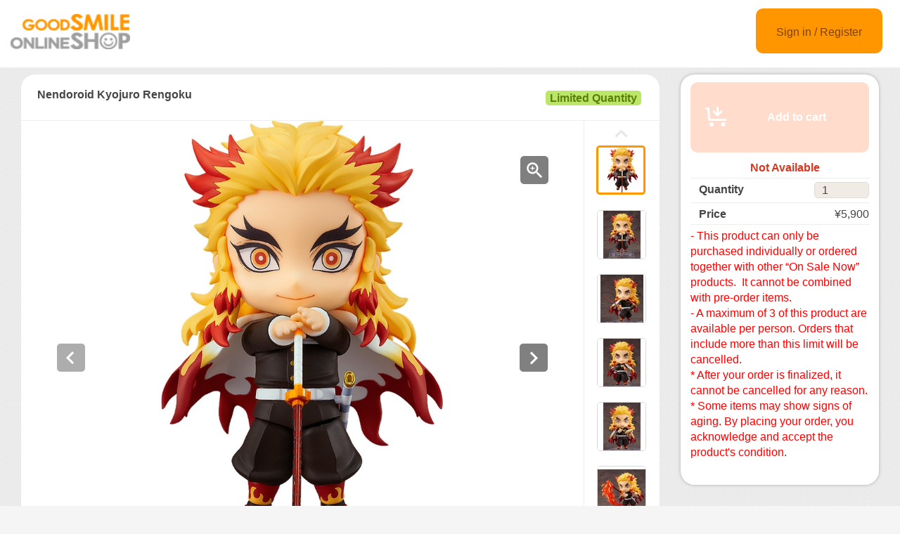

--- FILE ---
content_type: text/html;charset=UTF-8
request_url: https://goodsmileshop.com/en/popup/request?t=1767501183277
body_size: 365
content:
AlreadyHavePopupCookie

--- FILE ---
content_type: text/css;charset=utf-8
request_url: https://goodsmileshop.com/en/combined.css?id=6309d41919a135d
body_size: 417
content:
.ui-stars-star,.ui-stars-cancel {float:left;display:block;overflow:hidden;text-indent:-999em;cursor:pointer;}.ui-stars-star a,.ui-stars-cancel a {width:16px;height:15px;display:block;background:url(_ui/desktop/common/images/jquery.ui.stars.gif) no-repeat 0 0;}.ui-stars-star a {background-position:0 -32px;}.ui-stars-star-on a {background-position:0 -48px;}.ui-stars-star-hover a {background-position:0 -64px;}.ui-stars-cancel-hover a {background-position:0 -16px;}.ui-stars-star-disabled,.ui-stars-star-disabled a,.ui-stars-cancel-disabled a {cursor:default !important;}#stars-wrapper img {position:absolute;top:-88px;left:0;cursor:pointer;}#stars-wrapper img.no_star {top:-60px;}#stars-wrapper label {position:relative;width:1.8em;height:1.8em;overflow:hidden;float:left;margin-right:15px;text-indent:-999em;padding-right:0;}#stars-wrapper label:hover,#stars-wrapper .selected {opacity:0.5;filter:alpha(opacity=50) }#stars-wrapper br {display:none;}

--- FILE ---
content_type: text/css;charset=utf-8
request_url: https://goodsmileshop.com/en/combined.css?id=45cf579d19a135d_2
body_size: 61666
content:
#colorbox,#cboxOverlay,#cboxWrapper{position:absolute;top:0;left:0;z-index:9999;overflow:hidden;}#cboxOverlay{position:fixed;width:100%;height:100%;}#cboxMiddleLeft,#cboxBottomLeft{clear:left;}#cboxContent{position:relative;}#cboxLoadedContent{overflow:auto;}#cboxTitle{margin:0;}#cboxLoadingOverlay,#cboxLoadingGraphic{position:absolute;top:0;left:0;width:100%;}#cboxPrevious,#cboxNext,#cboxClose,#cboxSlideshow{cursor:pointer;}.cboxPhoto{float:left;margin:auto;border:0;display:block;}.cboxIframe{width:100%;height:100%;display:block;border:0;}#cboxOverlay{background:url(_ui/desktop/common/images/colorbox/overlay.png) repeat 0 0;}#colorbox{}#cboxTopLeft{width:21px;height:21px;background:url(_ui/desktop/common/images/colorbox/controls.png) no-repeat -100px 0;}#cboxTopRight{width:21px;height:21px;background:url(_ui/desktop/common/images/colorbox/controls.png) no-repeat -129px 0;}#cboxBottomLeft{width:21px;height:21px;background:url(_ui/desktop/common/images/colorbox/controls.png) no-repeat -100px -29px;}#cboxBottomRight{width:21px;height:21px;background:url(_ui/desktop/common/images/colorbox/controls.png) no-repeat -129px -29px;}#cboxMiddleLeft{width:21px;background:url(_ui/desktop/common/images/colorbox/controls.png) left top repeat-y;}#cboxMiddleRight{width:21px;background:url(_ui/desktop/common/images/colorbox/controls.png) right top repeat-y;}#cboxTopCenter{height:21px;background:url(_ui/desktop/common/images/colorbox/border.png) 0 0 repeat-x;}#cboxBottomCenter{height:21px;background:url(_ui/desktop/common/images/colorbox/border.png) 0 -29px repeat-x;}#cboxContent{background:#fff;overflow:hidden;}#cboxError{padding:50px;border:1px solid #ccc;}#cboxLoadedContent{margin-bottom:28px;}#cboxTitle{position:absolute;bottom:4px;left:0;text-align:center;width:100%;color:#949494;}#cboxCurrent{position:absolute;bottom:4px;left:58px;color:#949494;}#cboxSlideshow{position:absolute;bottom:4px;right:30px;color:#0092ef;}#cboxPrevious{position:absolute;bottom:0;left:0;background:url(_ui/desktop/common/images/colorbox/controls.png) no-repeat -75px 0;width:25px;height:25px;text-indent:-9999px;}#cboxPrevious.hover{background-position:-75px -25px;}#cboxNext{position:absolute;bottom:0;left:27px;background:url(_ui/desktop/common/images/colorbox/controls.png) no-repeat -50px 0;width:25px;height:25px;text-indent:-9999px;}#cboxNext.hover{background-position:-50px -25px;}#cboxLoadingOverlay{background:url(_ui/desktop/common/images/colorbox/loading_background.png) no-repeat center center;}#cboxLoadingGraphic{background:url(_ui/desktop/common/images/colorbox/loading.gif) no-repeat center center;}#cboxClose{position:absolute;bottom:0;right:0;background:url(_ui/desktop/common/images/colorbox/controls.png) no-repeat -25px 0;width:25px;height:25px;text-indent:-9999px;}#cboxClose.hover{background-position:-25px -25px;}.cboxIE #cboxTopLeft,.cboxIE #cboxTopCenter,.cboxIE #cboxTopRight,.cboxIE #cboxBottomLeft,.cboxIE #cboxBottomCenter,.cboxIE #cboxBottomRight,.cboxIE #cboxMiddleLeft,.cboxIE #cboxMiddleRight {filter:progid:DXImageTransform.Microsoft.gradient(startColorstr=#00FFFFFF,endColorstr=#00FFFFFF);}.cboxIE6 #cboxTopLeft{background:url(_ui/desktop/common/images/colorbox/ie6/borderTopLeft.png);}.cboxIE6 #cboxTopCenter{background:url(_ui/desktop/common/images/colorbox/ie6/borderTopCenter.png);}.cboxIE6 #cboxTopRight{background:url(_ui/desktop/common/images/colorbox/ie6/borderTopRight.png);}.cboxIE6 #cboxBottomLeft{background:url(_ui/desktop/common/images/colorbox/ie6/borderBottomLeft.png);}.cboxIE6 #cboxBottomCenter{background:url(_ui/desktop/common/images/colorbox/ie6/borderBottomCenter.png);}.cboxIE6 #cboxBottomRight{background:url(_ui/desktop/common/images/colorbox/ie6/borderBottomRight.png);}.cboxIE6 #cboxMiddleLeft{background:url(_ui/desktop/common/images/colorbox/ie6/borderMiddleLeft.png);}.cboxIE6 #cboxMiddleRight{background:url(_ui/desktop/common/images/colorbox/ie6/borderMiddleRight.png);}.cboxIE6 #cboxTopLeft,.cboxIE6 #cboxTopCenter,.cboxIE6 #cboxTopRight,.cboxIE6 #cboxBottomLeft,.cboxIE6 #cboxBottomCenter,.cboxIE6 #cboxBottomRight,.cboxIE6 #cboxMiddleLeft,.cboxIE6 #cboxMiddleRight {_behavior:expression(this.src = this.src ? this.src :this.currentStyle.backgroundImage.split('"')[1],this.style.background = "none",this.style.filter = "progid:DXImageTransform.Microsoft.AlphaImageLoader(src=" + this.src + ",sizingMethod='scale')");}.bt-content {font-size:small;color:#000;line-height:normal;}.bt-active {}html {margin:0;padding:0;border:0;}body,div,span,object,iframe,h1,h2,h3,h4,h5,h6,p,blockquote,pre,a,abbr,acronym,address,code,del,dfn,em,img,q,dl,dt,dd,ol,ul,li,fieldset,form,label,legend,table,caption,tbody,tfoot,thead,tr,th,td,article,aside,dialog,figure,footer,header,hgroup,nav,section {margin:0;padding:0;border:0;font-weight:inherit;font-style:inherit;font-size:100%;font-family:Arial,sans-serif;vertical-align:baseline;}article,aside,dialog,figure,footer,header,hgroup,nav,section {display:block;}body {line-height:1.5;background:white;}table {border-collapse:separate;border-spacing:0;}caption,th,td {text-align:left;font-weight:normal;float:none !important;}table,th,td {vertical-align:middle;}blockquote:before,blockquote:after,q:before,q:after {content:'';}blockquote,q {quotes:"" "";}a img {border:none;}html {}body {color:#222;background:#fff;}h1,h2,h3,h4,h5,h6 {font-weight:normal;color:#111;}h1 {font-size:3em;line-height:1;margin-bottom:0.5em;}h2 {font-size:2em;margin-bottom:0.75em;}h3 {font-size:1.5em;line-height:1;margin-bottom:1em;}h4 {font-size:1.2em;line-height:1.25;margin-bottom:1.25em;}h5 {font-size:1em;font-weight:bold;margin-bottom:1.5em;}h6 {font-size:1em;font-weight:bold;}h1 img,h2 img,h3 img,h4 img,h5 img,h6 img {margin:0;}p {margin:0 0 1.5em;}.left {float:left !important;}p .left {margin:1.5em 1.5em 1.5em 0;padding:0;}.right {float:right !important;}p .right {margin:1.5em 0 1.5em 1.5em;padding:0;}a:focus,a:hover {color:#495862;}a {color:#06c;text-decoration:underline;}blockquote {margin:1.5em;color:#666;font-style:italic;}strong,dfn {font-weight:bold;}em,dfn {font-style:italic;}sup,sub {line-height:0;}abbr,acronym {border-bottom:1px dotted #666;}address {margin:0 0 1.5em;font-style:italic;}del {color:#666;}pre {margin:1.5em 0;white-space:pre;}pre,code,tt {font:1em 'andale mono','lucida console',monospace;line-height:1.5;}li ul,li ol {margin:0;}ul,ol {margin:0 1.5em 1.5em 0;padding-left:1.5em;}ul {list-style-type:disc;}ol {list-style-type:decimal;}dl {margin:0 0 1.5em 0;}dl dt {font-weight:bold;}dd {margin-left:1.5em;}caption {background:#eee;}.small {font-size:.8em;margin-bottom:1.875em;line-height:1.875em;}.large {font-size:1.2em;line-height:2.5em;margin-bottom:1.25em;}.hide {display:none;}.quiet {color:#666;}.loud {color:#000;}.highlight {background:#ff0;}.added {background:#060;color:#fff;}.removed {background:#900;color:#fff;}.first {margin-left:0;padding-left:0;}.last {margin-right:0;padding-right:0;}.top {margin-top:0;padding-top:0;}.bottom {margin-bottom:0;padding-bottom:0;}.container {width:950px;margin:0 auto;}.showgrid {background:url(_ui/desktop/common/blueprint/src/grid.png);}.column,.span-1,.span-2,.span-3,.span-4,.span-5,.span-6,.span-7,.span-8,.span-9,.span-10,.span-11,.span-12,.span-13,.span-14,.span-15,.span-16,.span-17,.span-18,.span-19,.span-20,.span-21,.span-22,.span-23,.span-24 {float:left;margin-right:10px;}.last {margin-right:0;}.span-1 {width:30px;}.span-2 {width:70px;}.span-3 {width:110px;}.span-4 {width:150px;}.span-5 {width:190px;}.span-6 {width:230px;}.span-7 {width:270px;}.span-8 {width:310px;}.span-9 {width:350px;}.span-10 {width:390px;}.span-11 {width:430px;}.span-12 {width:470px;}.span-13 {width:510px;}.span-14 {width:550px;}.span-15 {width:590px;}.span-16 {width:630px;}.span-17 {width:670px;}.span-18 {width:710px;}.span-19 {width:750px;}.span-20 {width:790px;}.span-21 {width:830px;}.span-22 {width:870px;}.span-23 {width:910px;}.span-24 {width:950px;margin-right:0;}input.span-1,textarea.span-1,input.span-2,textarea.span-2,input.span-3,textarea.span-3,input.span-4,textarea.span-4,input.span-5,textarea.span-5,input.span-6,textarea.span-6,input.span-7,textarea.span-7,input.span-8,textarea.span-8,input.span-9,textarea.span-9,input.span-10,textarea.span-10,input.span-11,textarea.span-11,input.span-12,textarea.span-12,input.span-13,textarea.span-13,input.span-14,textarea.span-14,input.span-15,textarea.span-15,input.span-16,textarea.span-16,input.span-17,textarea.span-17,input.span-18,textarea.span-18,input.span-19,textarea.span-19,input.span-20,textarea.span-20,input.span-21,textarea.span-21,input.span-22,textarea.span-22,input.span-23,textarea.span-23,input.span-24,textarea.span-24 {border-left-width:1px;border-right-width:1px;padding-left:5px;padding-right:5px;}input.span-1,textarea.span-1 {width:18px;}input.span-2,textarea.span-2 {width:58px;}input.span-3,textarea.span-3 {width:98px;}input.span-4,textarea.span-4 {width:138px;}input.span-5,textarea.span-5 {width:178px;}input.span-6,textarea.span-6 {width:218px;}input.span-7,textarea.span-7 {width:258px;}input.span-8,textarea.span-8 {width:298px;}input.span-9,textarea.span-9 {width:338px;}input.span-10,textarea.span-10 {width:378px;}input.span-11,textarea.span-11 {width:418px;}input.span-12,textarea.span-12 {width:458px;}input.span-13,textarea.span-13 {width:498px;}input.span-14,textarea.span-14 {width:538px;}input.span-15,textarea.span-15 {width:578px;}input.span-16,textarea.span-16 {width:618px;}input.span-17,textarea.span-17 {width:658px;}input.span-18,textarea.span-18 {width:698px;}input.span-19,textarea.span-19 {width:738px;}input.span-20,textarea.span-20 {width:778px;}input.span-21,textarea.span-21 {width:818px;}input.span-22,textarea.span-22 {width:858px;}input.span-23,textarea.span-23 {width:898px;}input.span-24,textarea.span-24 {width:938px;}.append-1 {padding-right:40px;}.append-2 {padding-right:80px;}.append-3 {padding-right:120px;}.append-4 {padding-right:160px;}.append-5 {padding-right:200px;}.append-6 {padding-right:240px;}.append-7 {padding-right:280px;}.append-8 {padding-right:320px;}.append-9 {padding-right:360px;}.append-10 {padding-right:400px;}.append-11 {padding-right:440px;}.append-12 {padding-right:480px;}.append-13 {padding-right:520px;}.append-14 {padding-right:560px;}.append-15 {padding-right:600px;}.append-16 {padding-right:640px;}.append-17 {padding-right:680px;}.append-18 {padding-right:720px;}.append-19 {padding-right:760px;}.append-20 {padding-right:800px;}.append-21 {padding-right:840px;}.append-22 {padding-right:880px;}.append-23 {padding-right:920px;}.prepend-1 {padding-left:40px;}.prepend-2 {padding-left:80px;}.prepend-3 {padding-left:120px;}.prepend-4 {padding-left:160px;}.prepend-5 {padding-left:200px;}.prepend-6 {padding-left:240px;}.prepend-7 {padding-left:280px;}.prepend-8 {padding-left:320px;}.prepend-9 {padding-left:360px;}.prepend-10 {padding-left:400px;}.prepend-11 {padding-left:440px;}.prepend-12 {padding-left:480px;}.prepend-13 {padding-left:520px;}.prepend-14 {padding-left:560px;}.prepend-15 {padding-left:600px;}.prepend-16 {padding-left:640px;}.prepend-17 {padding-left:680px;}.prepend-18 {padding-left:720px;}.prepend-19 {padding-left:760px;}.prepend-20 {padding-left:800px;}.prepend-21 {padding-left:840px;}.prepend-22 {padding-left:880px;}.prepend-23 {padding-left:920px;}.border {padding-right:4px;margin-right:5px;border-right:1px solid #ddd;}.colborder {padding-right:24px;margin-right:25px;border-right:1px solid #ddd;}.pull-1 {margin-left:-40px;}.pull-2 {margin-left:-80px;}.pull-3 {margin-left:-120px;}.pull-4 {margin-left:-160px;}.pull-5 {margin-left:-200px;}.pull-6 {margin-left:-240px;}.pull-7 {margin-left:-280px;}.pull-8 {margin-left:-320px;}.pull-9 {margin-left:-360px;}.pull-10 {margin-left:-400px;}.pull-11 {margin-left:-440px;}.pull-12 {margin-left:-480px;}.pull-13 {margin-left:-520px;}.pull-14 {margin-left:-560px;}.pull-15 {margin-left:-600px;}.pull-16 {margin-left:-640px;}.pull-17 {margin-left:-680px;}.pull-18 {margin-left:-720px;}.pull-19 {margin-left:-760px;}.pull-20 {margin-left:-800px;}.pull-21 {margin-left:-840px;}.pull-22 {margin-left:-880px;}.pull-23 {margin-left:-920px;}.pull-24 {margin-left:-960px;}.pull-1,.pull-2,.pull-3,.pull-4,.pull-5,.pull-6,.pull-7,.pull-8,.pull-9,.pull-10,.pull-11,.pull-12,.pull-13,.pull-14,.pull-15,.pull-16,.pull-17,.pull-18,.pull-19,.pull-20,.pull-21,.pull-22,.pull-23,.pull-24 {float:left;position:relative;}.push-1 {margin:0 -40px 1.5em 40px;}.push-2 {margin:0 -80px 1.5em 80px;}.push-3 {margin:0 -120px 1.5em 120px;}.push-4 {margin:0 -160px 1.5em 160px;}.push-5 {margin:0 -200px 1.5em 200px;}.push-6 {margin:0 -240px 1.5em 240px;}.push-7 {margin:0 -280px 1.5em 280px;}.push-8 {margin:0 -320px 1.5em 320px;}.push-9 {margin:0 -360px 1.5em 360px;}.push-10 {margin:0 -400px 1.5em 400px;}.push-11 {margin:0 -440px 1.5em 440px;}.push-12 {margin:0 -480px 1.5em 480px;}.push-13 {margin:0 -520px 1.5em 520px;}.push-14 {margin:0 -560px 1.5em 560px;}.push-15 {margin:0 -600px 1.5em 600px;}.push-16 {margin:0 -640px 1.5em 640px;}.push-17 {margin:0 -680px 1.5em 680px;}.push-18 {margin:0 -720px 1.5em 720px;}.push-19 {margin:0 -760px 1.5em 760px;}.push-20 {margin:0 -800px 1.5em 800px;}.push-21 {margin:0 -840px 1.5em 840px;}.push-22 {margin:0 -880px 1.5em 880px;}.push-23 {margin:0 -920px 1.5em 920px;}.push-24 {margin:0 -960px 1.5em 960px;}.push-1,.push-2,.push-3,.push-4,.push-5,.push-6,.push-7,.push-8,.push-9,.push-10,.push-11,.push-12,.push-13,.push-14,.push-15,.push-16,.push-17,.push-18,.push-19,.push-20,.push-21,.push-22,.push-23,.push-24 {float:left;position:relative;}div.prepend-top,.prepend-top {margin-top:1.5em;}div.append-bottom,.append-bottom {margin-bottom:1.5em;}.box {padding:1.5em;margin-bottom:1.5em;background:#e5eCf9;}hr {background:#ddd;color:#ddd;clear:both;float:none;width:100%;height:1px;margin:0 0 1.45em;border:none;}hr.space {background:#fff;color:#fff;visibility:hidden;}.clearfix:after,.container:after {content:"\0020";display:block;height:0;clear:both;visibility:hidden;overflow:hidden;}.clearfix,.container {display:block;}.clear {clear:both;}.ui-autocomplete {position:absolute;cursor:default;}* html .ui-autocomplete {width:1px;}.ui-menu {list-style:none;padding:2px;margin:2px;display:block;float:left;background-color:white;border:1px solid #ddd;-webkit-border-radius:0 0 5px 5px;-moz-border-radius:0 0 5px 5px;border-radius:0 0 5px 5px;}.ui-menu .ui-menu {margin-top:-3px;}.ui-menu .ui-menu-item {margin:0;padding:0;zoom:1;float:left;clear:left;width:100%;}.ui-menu .ui-menu-item a {text-decoration:none;display:block;padding:.2em .4em;line-height:1.5;zoom:1;}.ui-menu .ui-menu-item a.ui-state-hover,.ui-menu .ui-menu-item a.ui-state-active {font-weight:bold;}.ui-helper-hidden {display:none;}.ui-helper-hidden-accessible {position:absolute;left:-99999999px;}.ui-helper-reset {margin:0;padding:0;border:0;outline:0;line-height:1.3;text-decoration:none;font-size:100%;list-style:none;}.ui-helper-clearfix:after {content:".";display:block;height:0;clear:both;visibility:hidden;}.ui-helper-clearfix {display:inline-block;}* html .ui-helper-clearfix {height:1%;}.ui-helper-clearfix {display:block;}.ui-helper-zfix {width:100%;height:100%;top:0;left:0;position:absolute;opacity:0;filter:Alpha(Opacity=0);}.ui-state-disabled {cursor:default !important;}.ui-icon {display:block;text-indent:-99999px;overflow:hidden;background-repeat:no-repeat;}.ui-widget-overlay {position:absolute;top:0;left:0;width:100%;height:100%;}.ui-accordion .ui-accordion-header {cursor:pointer;position:relative;margin-top:1px;zoom:1;}.ui-accordion .ui-accordion-li-fix {display:inline;}.ui-accordion .ui-accordion-header-active {border-bottom:0 !important;}.ui-accordion .ui-accordion-header a {display:block;font-size:1em;padding:.5em .5em .5em 2.2em;}.ui-accordion .ui-accordion-header .ui-icon {position:absolute;left:.5em;top:50%;margin-top:-8px;}.ui-accordion .ui-accordion-content {padding:1em 2.2em;border-top:0;margin-top:-2px;position:relative;top:1px;margin-bottom:2px;overflow:auto;display:none;}.ui-accordion .ui-accordion-content-active {display:block;}.ui-datepicker {width:17em;padding:.2em .2em 0;}.ui-datepicker .ui-datepicker-header {position:relative;padding:.2em 0;}.ui-datepicker .ui-datepicker-prev,.ui-datepicker .ui-datepicker-next {position:absolute;top:2px;width:1.8em;height:1.8em;}.ui-datepicker .ui-datepicker-prev-hover,.ui-datepicker .ui-datepicker-next-hover {top:1px;}.ui-datepicker .ui-datepicker-prev {left:2px;}.ui-datepicker .ui-datepicker-next {right:2px;}.ui-datepicker .ui-datepicker-prev-hover {left:1px;}.ui-datepicker .ui-datepicker-next-hover {right:1px;}.ui-datepicker .ui-datepicker-prev span,.ui-datepicker .ui-datepicker-next span {display:block;position:absolute;left:50%;margin-left:-8px;top:50%;margin-top:-8px;}.ui-datepicker .ui-datepicker-title {margin:0 2.3em;line-height:1.8em;text-align:center;}.ui-datepicker .ui-datepicker-title select {float:left;font-size:1em;margin:1px 0;}.ui-datepicker select.ui-datepicker-month-year {width:100%;}.ui-datepicker select.ui-datepicker-month,.ui-datepicker select.ui-datepicker-year {width:49%;}.ui-datepicker .ui-datepicker-title select.ui-datepicker-year {float:right;}.ui-datepicker table {width:100%;font-size:.9em;border-collapse:collapse;margin:0 0 .4em;}.ui-datepicker th {padding:.7em .3em;text-align:center;font-weight:bold;border:0;}.ui-datepicker td {border:0;padding:1px;}.ui-datepicker td span,.ui-datepicker td a {display:block;padding:.2em;text-align:right;text-decoration:none;}.ui-datepicker .ui-datepicker-buttonpane {background-image:none;margin:.7em 0 0 0;padding:0 .2em;border-left:0;border-right:0;border-bottom:0;}.ui-datepicker .ui-datepicker-buttonpane button {float:right;margin:.5em .2em .4em;cursor:pointer;padding:.2em .6em .3em .6em;width:auto;overflow:visible;}.ui-datepicker .ui-datepicker-buttonpane button.ui-datepicker-current {float:left;}.ui-datepicker.ui-datepicker-multi {width:auto;}.ui-datepicker-multi .ui-datepicker-group {float:left;}.ui-datepicker-multi .ui-datepicker-group table {width:95%;margin:0 auto .4em;}.ui-datepicker-multi-2 .ui-datepicker-group {width:50%;}.ui-datepicker-multi-3 .ui-datepicker-group {width:33.3%;}.ui-datepicker-multi-4 .ui-datepicker-group {width:25%;}.ui-datepicker-multi .ui-datepicker-group-last .ui-datepicker-header {border-left-width:0;}.ui-datepicker-multi .ui-datepicker-group-middle .ui-datepicker-header {border-left-width:0;}.ui-datepicker-multi .ui-datepicker-buttonpane {clear:left;}.ui-datepicker-row-break {clear:both;width:100%;}.ui-datepicker-rtl {direction:rtl;}.ui-datepicker-rtl .ui-datepicker-prev {right:2px;left:auto;}.ui-datepicker-rtl .ui-datepicker-next {left:2px;right:auto;}.ui-datepicker-rtl .ui-datepicker-prev:hover {right:1px;left:auto;}.ui-datepicker-rtl .ui-datepicker-next:hover {left:1px;right:auto;}.ui-datepicker-rtl .ui-datepicker-buttonpane {clear:right;}.ui-datepicker-rtl .ui-datepicker-buttonpane button {float:left;}.ui-datepicker-rtl .ui-datepicker-buttonpane button.ui-datepicker-current {float:right;}.ui-datepicker-rtl .ui-datepicker-group {float:right;}.ui-datepicker-rtl .ui-datepicker-group-last .ui-datepicker-header {border-right-width:0;border-left-width:1px;}.ui-datepicker-rtl .ui-datepicker-group-middle .ui-datepicker-header {border-right-width:0;border-left-width:1px;}.ui-datepicker-cover {display:none;display:block;position:absolute;z-index:-1;filter:mask();top:-4px;left:-4px;width:200px;height:200px;}.ui-dialog {position:relative;padding:.2em;width:300px;}.ui-dialog .ui-dialog-titlebar {padding:.5em .3em .3em 1em;position:relative;}.ui-dialog .ui-dialog-title {float:left;margin:.1em 0 .2em;}.ui-dialog .ui-dialog-titlebar-close {position:absolute;right:.3em;top:50%;width:19px;margin:-10px 0 0 0;padding:1px;height:18px;}.ui-dialog .ui-dialog-titlebar-close span {display:block;margin:1px;}.ui-dialog .ui-dialog-titlebar-close:hover,.ui-dialog .ui-dialog-titlebar-close:focus {padding:0;}.ui-dialog .ui-dialog-content {border:0;padding:.5em 1em;background:none;overflow:auto;zoom:1;}.ui-dialog .ui-dialog-buttonpane {text-align:left;border-width:1px 0 0 0;background-image:none;margin:.5em 0 0 0;padding:.3em 1em .5em .4em;}.ui-dialog .ui-dialog-buttonpane button {float:right;margin:.5em .4em .5em 0;cursor:pointer;padding:.2em .6em .3em .6em;line-height:1.4em;width:auto;overflow:visible;}.ui-dialog .ui-resizable-se {width:14px;height:14px;right:3px;bottom:3px;}.ui-draggable .ui-dialog-titlebar {cursor:move;}.ui-progressbar {height:2em;text-align:left;}.ui-progressbar .ui-progressbar-value {margin:-1px;height:100%;}.ui-resizable {position:relative;}.ui-resizable-handle {position:absolute;font-size:0.1px;z-index:99999;display:block;}.ui-resizable-disabled .ui-resizable-handle,.ui-resizable-autohide .ui-resizable-handle {display:none;}.ui-resizable-n {cursor:n-resize;height:7px;width:100%;top:-5px;left:0px;}.ui-resizable-s {cursor:s-resize;height:7px;width:100%;bottom:-5px;left:0px;}.ui-resizable-e {cursor:e-resize;width:7px;right:-5px;top:0px;height:100%;}.ui-resizable-w {cursor:w-resize;width:7px;left:-5px;top:0px;height:100%;}.ui-resizable-se {cursor:se-resize;width:12px;height:12px;right:1px;bottom:1px;}.ui-resizable-sw {cursor:sw-resize;width:9px;height:9px;left:-5px;bottom:-5px;}.ui-resizable-nw {cursor:nw-resize;width:9px;height:9px;left:-5px;top:-5px;}.ui-resizable-ne {cursor:ne-resize;width:9px;height:9px;right:-5px;top:-5px;}.ui-slider {position:relative;text-align:left;}.ui-slider .ui-slider-handle {position:absolute;z-index:2;width:1.2em;height:1.2em;cursor:default;}.ui-slider .ui-slider-range {position:absolute;z-index:1;font-size:.7em;display:block;border:0;}.ui-slider-horizontal {height:.8em;}.ui-slider-horizontal .ui-slider-handle {top:-.3em;margin-left:-.6em;}.ui-slider-horizontal .ui-slider-range {top:0;height:100%;}.ui-slider-horizontal .ui-slider-range-min {left:0;}.ui-slider-horizontal .ui-slider-range-max {right:0;}.ui-slider-vertical {width:.8em;height:100px;}.ui-slider-vertical .ui-slider-handle {left:-.3em;margin-left:0;margin-bottom:-.6em;}.ui-slider-vertical .ui-slider-range {left:0;width:100%;}.ui-slider-vertical .ui-slider-range-min {bottom:0;}.ui-slider-vertical .ui-slider-range-max {top:0;}.ui-tabs {padding:.2em;zoom:1;}.ui-tabs .ui-tabs-nav {list-style:none;position:relative;padding:.2em .2em 0;}.ui-tabs .ui-tabs-nav li {position:relative;float:left;border-bottom-width:0 !important;margin:0 .2em -1px 0;padding:0;}.ui-tabs .ui-tabs-nav li a {float:left;text-decoration:none;padding:.5em 1em;}.ui-tabs .ui-tabs-nav li.ui-tabs-selected {padding-bottom:1px;border-bottom-width:0;}.ui-tabs .ui-tabs-nav li.ui-tabs-selected a,.ui-tabs .ui-tabs-nav li.ui-state-disabled a,.ui-tabs .ui-tabs-nav li.ui-state-processing a {cursor:text;}.ui-tabs .ui-tabs-nav li a,.ui-tabs.ui-tabs-collapsible .ui-tabs-nav li.ui-tabs-selected a {cursor:pointer;}.ui-tabs .ui-tabs-panel {padding:1em 1.4em;display:block;border-width:0;background:none;}.ui-tabs .ui-tabs-hide {display:none !important;}.ui-widget {font-family:Verdana,Arial,sans-serif;font-size:1.1em;}.ui-widget input,.ui-widget select,.ui-widget textarea,.ui-widget button {font-family:Verdana,Arial,sans-serif;font-size:1em;}.ui-widget-content {border:1px solid #aaaaaa;background:#ffffff url(_ui/desktop/common/css/images/ui-bg_flat_75_ffffff_40x100.png) 50% 50% repeat-x;color:#222222;}.ui-widget-content a {color:#222222;}.ui-widget-header {border:1px solid #aaaaaa;background:#cccccc url(_ui/desktop/common/css/images/ui-bg_highlight-soft_75_cccccc_1x100.png) 50% 50% repeat-x;color:#222222;font-weight:bold;}.ui-widget-header a {color:#222222;}.ui-state-default,.ui-widget-content .ui-state-default {border:1px solid #d3d3d3;background:#e6e6e6 url(_ui/desktop/common/css/images/ui-bg_glass_75_e6e6e6_1x400.png) 50% 50% repeat-x;font-weight:normal;color:#555555;outline:none;}.ui-state-default a,.ui-state-default a:link,.ui-state-default a:visited {color:#555555;text-decoration:none;outline:none;}.ui-state-hover,.ui-widget-content .ui-state-hover,.ui-state-focus,.ui-widget-content .ui-state-focus {border:1px solid #999999;background:#dadada url(_ui/desktop/common/css/images/ui-bg_glass_75_dadada_1x400.png) 50% 50% repeat-x;font-weight:normal;color:#212121;outline:none;}.ui-state-hover a,.ui-state-hover a:hover {color:#212121;text-decoration:none;outline:none;}.ui-state-active,.ui-widget-content .ui-state-active {border:1px solid #aaaaaa;background:#ffffff url(_ui/desktop/common/css/images/ui-bg_glass_65_ffffff_1x400.png) 50% 50% repeat-x;font-weight:normal;color:#212121;outline:none;}.ui-state-active a,.ui-state-active a:link,.ui-state-active a:visited {color:#212121;outline:none;text-decoration:none;}.ui-state-highlight,.ui-widget-content .ui-state-highlight {border:1px solid #fcefa1;background:#fbf9ee url(_ui/desktop/common/css/images/ui-bg_glass_55_fbf9ee_1x400.png) 50% 50% repeat-x;color:#363636;}.ui-state-highlight a,.ui-widget-content .ui-state-highlight a {color:#363636;}.ui-state-error,.ui-widget-content .ui-state-error {border:1px solid #cd0a0a;background:#fef1ec url(_ui/desktop/common/css/images/ui-bg_glass_95_fef1ec_1x400.png) 50% 50% repeat-x;color:#cd0a0a;}.ui-state-error a,.ui-widget-content .ui-state-error a {color:#cd0a0a;}.ui-state-error-text,.ui-widget-content .ui-state-error-text {color:#cd0a0a;}.ui-state-disabled,.ui-widget-content .ui-state-disabled {opacity:.35;filter:Alpha(Opacity=35);background-image:none;}.ui-priority-primary,.ui-widget-content .ui-priority-primary {font-weight:bold;}.ui-priority-secondary,.ui-widget-content .ui-priority-secondary {opacity:.7;filter:Alpha(Opacity=70);font-weight:normal;}.ui-icon {width:16px;height:16px;background-image:url(_ui/desktop/common/css/images/ui-icons_222222_256x240.png);}.ui-widget-content .ui-icon {background-image:url(_ui/desktop/common/css/images/ui-icons_222222_256x240.png);}.ui-widget-header .ui-icon {background-image:url(_ui/desktop/common/css/images/ui-icons_222222_256x240.png);}.ui-state-default .ui-icon {background-image:url(_ui/desktop/common/css/images/ui-icons_888888_256x240.png);}.ui-state-hover .ui-icon,.ui-state-focus .ui-icon {background-image:url(_ui/desktop/common/css/images/ui-icons_454545_256x240.png);}.ui-state-active .ui-icon {background-image:url(_ui/desktop/common/css/images/ui-icons_454545_256x240.png);}.ui-state-highlight .ui-icon {background-image:url(_ui/desktop/common/css/images/ui-icons_2e83ff_256x240.png);}.ui-state-error .ui-icon,.ui-state-error-text .ui-icon {background-image:url(_ui/desktop/common/css/images/ui-icons_cd0a0a_256x240.png);}.ui-icon-carat-1-n {background-position:0 0;}.ui-icon-carat-1-ne {background-position:-16px 0;}.ui-icon-carat-1-e {background-position:-32px 0;}.ui-icon-carat-1-se {background-position:-48px 0;}.ui-icon-carat-1-s {background-position:-64px 0;}.ui-icon-carat-1-sw {background-position:-80px 0;}.ui-icon-carat-1-w {background-position:-96px 0;}.ui-icon-carat-1-nw {background-position:-112px 0;}.ui-icon-carat-2-n-s {background-position:-128px 0;}.ui-icon-carat-2-e-w {background-position:-144px 0;}.ui-icon-triangle-1-n {background-position:0 -16px;}.ui-icon-triangle-1-ne {background-position:-16px -16px;}.ui-icon-triangle-1-e {background-position:-32px -16px;}.ui-icon-triangle-1-se {background-position:-48px -16px;}.ui-icon-triangle-1-s {background-position:-64px -16px;}.ui-icon-triangle-1-sw {background-position:-80px -16px;}.ui-icon-triangle-1-w {background-position:-96px -16px;}.ui-icon-triangle-1-nw {background-position:-112px -16px;}.ui-icon-triangle-2-n-s {background-position:-128px -16px;}.ui-icon-triangle-2-e-w {background-position:-144px -16px;}.ui-icon-arrow-1-n {background-position:0 -32px;}.ui-icon-arrow-1-ne {background-position:-16px -32px;}.ui-icon-arrow-1-e {background-position:-32px -32px;}.ui-icon-arrow-1-se {background-position:-48px -32px;}.ui-icon-arrow-1-s {background-position:-64px -32px;}.ui-icon-arrow-1-sw {background-position:-80px -32px;}.ui-icon-arrow-1-w {background-position:-96px -32px;}.ui-icon-arrow-1-nw {background-position:-112px -32px;}.ui-icon-arrow-2-n-s {background-position:-128px -32px;}.ui-icon-arrow-2-ne-sw {background-position:-144px -32px;}.ui-icon-arrow-2-e-w {background-position:-160px -32px;}.ui-icon-arrow-2-se-nw {background-position:-176px -32px;}.ui-icon-arrowstop-1-n {background-position:-192px -32px;}.ui-icon-arrowstop-1-e {background-position:-208px -32px;}.ui-icon-arrowstop-1-s {background-position:-224px -32px;}.ui-icon-arrowstop-1-w {background-position:-240px -32px;}.ui-icon-arrowthick-1-n {background-position:0 -48px;}.ui-icon-arrowthick-1-ne {background-position:-16px -48px;}.ui-icon-arrowthick-1-e {background-position:-32px -48px;}.ui-icon-arrowthick-1-se {background-position:-48px -48px;}.ui-icon-arrowthick-1-s {background-position:-64px -48px;}.ui-icon-arrowthick-1-sw {background-position:-80px -48px;}.ui-icon-arrowthick-1-w {background-position:-96px -48px;}.ui-icon-arrowthick-1-nw {background-position:-112px -48px;}.ui-icon-arrowthick-2-n-s {background-position:-128px -48px;}.ui-icon-arrowthick-2-ne-sw {background-position:-144px -48px;}.ui-icon-arrowthick-2-e-w {background-position:-160px -48px;}.ui-icon-arrowthick-2-se-nw {background-position:-176px -48px;}.ui-icon-arrowthickstop-1-n {background-position:-192px -48px;}.ui-icon-arrowthickstop-1-e {background-position:-208px -48px;}.ui-icon-arrowthickstop-1-s {background-position:-224px -48px;}.ui-icon-arrowthickstop-1-w {background-position:-240px -48px;}.ui-icon-arrowreturnthick-1-w {background-position:0 -64px;}.ui-icon-arrowreturnthick-1-n {background-position:-16px -64px;}.ui-icon-arrowreturnthick-1-e {background-position:-32px -64px;}.ui-icon-arrowreturnthick-1-s {background-position:-48px -64px;}.ui-icon-arrowreturn-1-w {background-position:-64px -64px;}.ui-icon-arrowreturn-1-n {background-position:-80px -64px;}.ui-icon-arrowreturn-1-e {background-position:-96px -64px;}.ui-icon-arrowreturn-1-s {background-position:-112px -64px;}.ui-icon-arrowrefresh-1-w {background-position:-128px -64px;}.ui-icon-arrowrefresh-1-n {background-position:-144px -64px;}.ui-icon-arrowrefresh-1-e {background-position:-160px -64px;}.ui-icon-arrowrefresh-1-s {background-position:-176px -64px;}.ui-icon-arrow-4 {background-position:0 -80px;}.ui-icon-arrow-4-diag {background-position:-16px -80px;}.ui-icon-extlink {background-position:-32px -80px;}.ui-icon-newwin {background-position:-48px -80px;}.ui-icon-refresh {background-position:-64px -80px;}.ui-icon-shuffle {background-position:-80px -80px;}.ui-icon-transfer-e-w {background-position:-96px -80px;}.ui-icon-transferthick-e-w {background-position:-112px -80px;}.ui-icon-folder-collapsed {background-position:0 -96px;}.ui-icon-folder-open {background-position:-16px -96px;}.ui-icon-document {background-position:-32px -96px;}.ui-icon-document-b {background-position:-48px -96px;}.ui-icon-note {background-position:-64px -96px;}.ui-icon-mail-closed {background-position:-80px -96px;}.ui-icon-mail-open {background-position:-96px -96px;}.ui-icon-suitcase {background-position:-112px -96px;}.ui-icon-comment {background-position:-128px -96px;}.ui-icon-person {background-position:-144px -96px;}.ui-icon-print {background-position:-160px -96px;}.ui-icon-trash {background-position:-176px -96px;}.ui-icon-locked {background-position:-192px -96px;}.ui-icon-unlocked {background-position:-208px -96px;}.ui-icon-bookmark {background-position:-224px -96px;}.ui-icon-tag {background-position:-240px -96px;}.ui-icon-home {background-position:0 -112px;}.ui-icon-flag {background-position:-16px -112px;}.ui-icon-calendar {background-position:-32px -112px;}.ui-icon-cart {background-position:-48px -112px;}.ui-icon-pencil {background-position:-64px -112px;}.ui-icon-clock {background-position:-80px -112px;}.ui-icon-disk {background-position:-96px -112px;}.ui-icon-calculator {background-position:-112px -112px;}.ui-icon-zoomin {background-position:-128px -112px;}.ui-icon-zoomout {background-position:-144px -112px;}.ui-icon-search {background-position:-160px -112px;}.ui-icon-wrench {background-position:-176px -112px;}.ui-icon-gear {background-position:-192px -112px;}.ui-icon-heart {background-position:-208px -112px;}.ui-icon-star {background-position:-224px -112px;}.ui-icon-link {background-position:-240px -112px;}.ui-icon-cancel {background-position:0 -128px;}.ui-icon-plus {background-position:-16px -128px;}.ui-icon-plusthick {background-position:-32px -128px;}.ui-icon-minus {background-position:-48px -128px;}.ui-icon-minusthick {background-position:-64px -128px;}.ui-icon-close {background-position:-80px -128px;}.ui-icon-closethick {background-position:-96px -128px;}.ui-icon-key {background-position:-112px -128px;}.ui-icon-lightbulb {background-position:-128px -128px;}.ui-icon-scissors {background-position:-144px -128px;}.ui-icon-clipboard {background-position:-160px -128px;}.ui-icon-copy {background-position:-176px -128px;}.ui-icon-contact {background-position:-192px -128px;}.ui-icon-image {background-position:-208px -128px;}.ui-icon-video {background-position:-224px -128px;}.ui-icon-script {background-position:-240px -128px;}.ui-icon-alert {background-position:0 -144px;}.ui-icon-info {background-position:-16px -144px;}.ui-icon-notice {background-position:-32px -144px;}.ui-icon-help {background-position:-48px -144px;}.ui-icon-check {background-position:-64px -144px;}.ui-icon-bullet {background-position:-80px -144px;}.ui-icon-radio-off {background-position:-96px -144px;}.ui-icon-radio-on {background-position:-112px -144px;}.ui-icon-pin-w {background-position:-128px -144px;}.ui-icon-pin-s {background-position:-144px -144px;}.ui-icon-play {background-position:0 -160px;}.ui-icon-pause {background-position:-16px -160px;}.ui-icon-seek-next {background-position:-32px -160px;}.ui-icon-seek-prev {background-position:-48px -160px;}.ui-icon-seek-end {background-position:-64px -160px;}.ui-icon-seek-first {background-position:-80px -160px;}.ui-icon-stop {background-position:-96px -160px;}.ui-icon-eject {background-position:-112px -160px;}.ui-icon-volume-off {background-position:-128px -160px;}.ui-icon-volume-on {background-position:-144px -160px;}.ui-icon-power {background-position:0 -176px;}.ui-icon-signal-diag {background-position:-16px -176px;}.ui-icon-signal {background-position:-32px -176px;}.ui-icon-battery-0 {background-position:-48px -176px;}.ui-icon-battery-1 {background-position:-64px -176px;}.ui-icon-battery-2 {background-position:-80px -176px;}.ui-icon-battery-3 {background-position:-96px -176px;}.ui-icon-circle-plus {background-position:0 -192px;}.ui-icon-circle-minus {background-position:-16px -192px;}.ui-icon-circle-close {background-position:-32px -192px;}.ui-icon-circle-triangle-e {background-position:-48px -192px;}.ui-icon-circle-triangle-s {background-position:-64px -192px;}.ui-icon-circle-triangle-w {background-position:-80px -192px;}.ui-icon-circle-triangle-n {background-position:-96px -192px;}.ui-icon-circle-arrow-e {background-position:-112px -192px;}.ui-icon-circle-arrow-s {background-position:-128px -192px;}.ui-icon-circle-arrow-w {background-position:-144px -192px;}.ui-icon-circle-arrow-n {background-position:-160px -192px;}.ui-icon-circle-zoomin {background-position:-176px -192px;}.ui-icon-circle-zoomout {background-position:-192px -192px;}.ui-icon-circle-check {background-position:-208px -192px;}.ui-icon-circlesmall-plus {background-position:0 -208px;}.ui-icon-circlesmall-minus {background-position:-16px -208px;}.ui-icon-circlesmall-close {background-position:-32px -208px;}.ui-icon-squaresmall-plus {background-position:-48px -208px;}.ui-icon-squaresmall-minus {background-position:-64px -208px;}.ui-icon-squaresmall-close {background-position:-80px -208px;}.ui-icon-grip-dotted-vertical {background-position:0 -224px;}.ui-icon-grip-dotted-horizontal {background-position:-16px -224px;}.ui-icon-grip-solid-vertical {background-position:-32px -224px;}.ui-icon-grip-solid-horizontal {background-position:-48px -224px;}.ui-icon-gripsmall-diagonal-se {background-position:-64px -224px;}.ui-icon-grip-diagonal-se {background-position:-80px -224px;}.ui-corner-tl {-moz-border-radius-topleft:4px;-webkit-border-top-left-radius:4px;}.ui-corner-tr {-moz-border-radius-topright:4px;-webkit-border-top-right-radius:4px;}.ui-corner-bl {-moz-border-radius-bottomleft:4px;-webkit-border-bottom-left-radius:4px;}.ui-corner-br {-moz-border-radius-bottomright:4px;-webkit-border-bottom-right-radius:4px;}.ui-corner-top {-moz-border-radius-topleft:4px;-webkit-border-top-left-radius:4px;-moz-border-radius-topright:4px;-webkit-border-top-right-radius:4px;}.ui-corner-bottom {-moz-border-radius-bottomleft:4px;-webkit-border-bottom-left-radius:4px;-moz-border-radius-bottomright:4px;-webkit-border-bottom-right-radius:4px;}.ui-corner-right {-moz-border-radius-topright:4px;-webkit-border-top-right-radius:4px;-moz-border-radius-bottomright:4px;-webkit-border-bottom-right-radius:4px;}.ui-corner-left {-moz-border-radius-topleft:4px;-webkit-border-top-left-radius:4px;-moz-border-radius-bottomleft:4px;-webkit-border-bottom-left-radius:4px;}.ui-corner-all {-moz-border-radius:4px;-webkit-border-radius:4px;}.ui-widget-overlay {background:#aaaaaa url(_ui/desktop/common/css/images/ui-bg_flat_0_aaaaaa_40x100.png) 50% 50% repeat-x;opacity:.30;filter:Alpha(Opacity=30);}.ui-widget-shadow {margin:-8px 0 0 -8px;padding:8px;background:#aaaaaa url(_ui/desktop/common/css/images/ui-bg_flat_0_aaaaaa_40x100.png) 50% 50% repeat-x;opacity:.30;filter:Alpha(Opacity=30);-moz-border-radius:8px;-webkit-border-radius:8px;}#checkoutContentPanel{border:1px dotted #A5A5A5;padding:0 20px 30px 20px;position:relative;margin:0 0 60px 0;}#checkoutContentPanel .headline{border-bottom:1px solid #A5A5A5;font-size:1.2em;font-weight:bold;height:39px;line-height:39px;text-transform:uppercase;margin:0 0 20px 0;}#checkoutContentPanel .description{margin:0 0 20px 0;}#checkoutContentPanel .contentPanelRight,#checkoutContentPanel .contentPanelLeft{width:244px;}#checkoutContentPanel .contentPanelLeft{margin:0 20px 0 0;}#checkoutContentPanel .savedPaymentItem{border:1px dotted #A5A5A5;margin:0 0 10px 0;}#checkoutContentPanel .i18nAddressForm,#checkoutContentPanel .billingAddressForm,#checkoutContentPanel .cardForm{margin-right:-20px;}#checkoutContentPanel .control-group{float:left;width:244px;margin-right:20px;}#checkoutContentPanel .i18nAddressForm .control-group{float:left;width:244px;margin-right:20px;height:76px;}#checkoutContentPanel .cardForm .control-group{float:left;width:244px;margin-right:20px;height:76px;}#checkoutContentPanel .form-actions{position:absolute;bottom:-60px;right:0;left:0;}#checkoutContentPanel .form-actions button.positive{margin-right:0;}#checkoutContentPanel .form-additionals{}#checkoutContentPanel .form-additionals .control-group{width:100%;}#checkoutContentPanel .form-additionals button{clear:both;width:50%;}#savedAddressListHolder,#savedPaymentListHolder{display:none;}.simplifyPickupPanel{border:1px dotted #A5A5A5;padding:0 20px 20px 20px;margin:0 0 20px 0;position:relative;background:#F6F6F6;}.simplifyPickupPanel .headline{border-bottom:1px dotted #A5A5A5;font-size:1em;font-weight:bold;line-height:17px;padding-bottom:5px;margin:10px 0 20px 0;}.simplifyPickupPanel .description{margin:0 0 20px 0;}.simplifyPickupPanel .content span{display:block;font-weight:normal;}.simplifyPickupPanel .content span.strong{font-weight:bold;}.simplifyPickupPanel .content input{float:left;}.simplifyPickupPanel .content span.pickupAdressList{margin:0 0 0 30px;}.selectDeliverylocationItemLabel{}.simplifyPickupPanel .footline{clear:both;margin:20px 0 0 0;padding:5px 0 0 0;border-top:1px dotted #A5A5A5;}.simplifyPickupPanel .footlineText{float:left;width:50%;padding:8px 0 0 0;}#checkoutContentPanel .control-group.security{width:150px;margin:20px 0 0 0;}#checkoutContentPanel input.security{width:50px;float:left;}#checkoutContentPanel .security_code_what{float:left;display:block;margin:7px;line-height:30px;}fieldset.cardDate{width:244px;float:left;margin-top:20px;}fieldset.cardDate legend{border:0;font-size:14px;font-weight:normal;line-height:20px;margin:0 0 5px;overflow:hidden;white-space:nowrap;width:244px;}fieldset.cardDate label{display:none;}#checkoutContentPanel fieldset.cardDate .control-group{width:111px ;margin:0 0 0 20px;}#checkoutContentPanel fieldset.cardDate legend + .control-group{margin:0;}#checkoutContentPanel .summaryDeliveryAddress,#checkoutContentPanel .summaryDeliveryMode,#checkoutContentPanel .summaryPayment{position:relative;padding:0 0 20px 0;}#checkoutContentPanel .editButton{position:absolute;right:0;bottom:20px;margin:0;}#checkoutContentPanel hr{background:0;border:0;border-bottom:1px dotted #A5A5A5;margin:0 0 20px 0;}#checkoutContentPanel.summaryFlow{padding:0 20px;}#checkoutContentPanel.summaryFlow strong{margin:0 0 5px 0;display:block;}.summaryOverlay {padding:20px;}.summaryOverlay .headline{border-bottom:1px dotted #A5A5A5;font-size:1.2em;font-weight:bold;height:39px;line-height:39px;text-transform:uppercase;margin:0 0 20px 0;}.summaryOverlay .description{margin:0 0 20px 0;}.summaryOverlay form{margin-right:-20px;}.summaryOverlay .control-group{float:left;width:387px;margin-right:20px;}.summaryOverlay .form-actions{}.summaryOverlay #summaryDeliveryAddressBook{display:none;}.summaryPaymentOverlay form{margin:0;}.summaryOverlay fieldset.cardDate{width:387px;float:left;margin:0 20px 0 0;}.summaryOverlay fieldset.cardDate legend{border:0;font-size:14px;font-weight:normal;line-height:20px;margin:0 0 5px;overflow:hidden;white-space:nowrap;width:387px;}.summaryOverlay fieldset.cardDate .control-group{width:183px ;margin:0 0 0 20px;}.summaryOverlay fieldset.cardDate legend + .control-group{margin:0;}.summaryOverlay fieldset.cardDate .control-group select{margin-top:2px;}#summaryDeliveryAddressBook .addressList{margin:0 -20px 0 0;}#summaryDeliveryAddressBook .addressEntry{float:left;width:387px;margin:0 20px 20px 0;border-bottom:1px dotted #A5A5A5;padding:0 0 20px 0;}#summaryDeliveryAddressBook .addressEntry.default{background:#f8f8f8;}#summaryDeliveryAddressBook .addressEntry button{float:none;}#savedAddressList .addressList{margin:0 -20px 0 0;}#savedAddressList .addressEntry{float:left;width:387px;margin:0 20px 20px 0;border-bottom:1px dotted #A5A5A5;padding:0 0 20px 0;}#savedAddressList .addressEntry.default{background:#f8f8f8;}#savedAddressList .addressEntry button{float:none;}#savedPaymentList .paymentList{margin:0 -20px 0 0;max-height:350px;overflow:auto;}#savedPaymentList .paymentEntry{float:left;width:387px;margin:0 20px 20px 0;border-bottom:1px dotted #A5A5A5;padding:0 0 20px 0;}#savedPaymentList .paymentEntry ul{float:left;}#savedPaymentList .paymentEntry form{clear:right;}#savedPaymentList .paymentEntry button{margin:0 20px 20px 20px;}button.place-order {font-size:140%;margin-top:0;}#checkoutContentPanel .control-group.koineko{float:none;margin-bottom:20px;}#checkoutContentPanel.addPaymentMethodPage.GENTINEL_EN,#checkoutContentPanel.addPaymentMethodPage.GENTINEL_JA,#checkoutContentPanel.addPaymentMethodPage.KOINEKO_EN,#checkoutContentPanel.addPaymentMethodPage.KOINEKO_JA{padding:0 20px 90px 20px;}#checkoutOrderDetails .deliveryCartItems{width:100%;margin:40px 0 ;}#checkoutOrderDetails .deliveryCartItems thead td{border-bottom:1px solid #a5a5a5;height:30px;line-height:30px;text-transform:uppercase;font-weight:bold;font-size:1.2em;padding-left:5px;background-color:#f6f6f6;}#checkoutOrderDetails .deliveryCartItems .thumb{width:50px;padding:20px 10px 0 0;vertical-align:top;}#checkoutOrderDetails .deliveryCartItems .thumb img {width:50px;}#checkoutOrderDetails .deliveryCartItems .desc{vertical-align:top;padding:20px 0 0 0;}#checkoutOrderDetails .deliveryCartItems .name{font-weight:bold;}#checkoutOrderDetails .deliveryCartItems .priceRow{width:33%;border-bottom:1px dotted #a5a5a5;}#checkoutOrderDetails .pickupCartItems{margin:40px 0 ;}.pickupCartItems{width:100%;}.pickupCartItems thead td{border-bottom:1px solid #a5a5a5;height:30px;line-height:30px;text-transform:uppercase;font-weight:bold;font-size:1.2em;padding-left:5px;background-color:#f6f6f6;}.pickupCartItems .address td{border-bottom:1px dotted #a5a5a5;padding:10px 0;}.pickupCartItems .address .storeName{font-weight:bold;}.pickupCartItems .thumb{width:50px;padding:20px 10px 0 0;vertical-align:top;}.pickupCartItems .thumb img{width:50px;}.pickupCartItems .desc{vertical-align:top;padding:20px 0 0 0;}.pickupCartItems .name{font-weight:bold;}.pickupCartItems .priceRow{width:33%;border-bottom:1px dotted #a5a5a5;}#checkoutProgress{margin:0 0 20px 0;height:30px;background:#eee;}#checkoutProgress li.step{float:left;background:#eee;height:30px;line-height:30px;}#checkoutProgress.steps-1 li.step{width:100%;}#checkoutProgress.steps-2 li.step{width:50%;}#checkoutProgress.steps-3 li.step{width:33%;}#checkoutProgress.steps-4 li.step{width:25%;}#checkoutProgress.steps-5 li.step{width:20%;}#checkoutProgress.steps-6 li.step{width:16%;}#checkoutProgress.steps-7 li.step{width:14%;}#checkoutProgress.steps-8 li.step{width:12.5%;}#checkoutProgress.steps-9 li.step{width:11%;}#checkoutProgress.steps-10 li.step{width:10%;}#checkoutProgress li.step a{display:block;text-align:center;color:inherit;}#checkoutProgress li.step.visited{}#checkoutProgress li.step.active{color:#fff;background:#333;}#checkoutProgress li.step.disabled{color:#999;}html{font-family:sans-serif;-webkit-text-size-adjust:100%;-ms-text-size-adjust:100%}body{margin:0}article,aside,details,figcaption,figure,footer,header,hgroup,main,nav,section,summary{display:block}audio,canvas,progress,video{display:inline-block;vertical-align:baseline}audio:not([controls]){display:none;height:0}[hidden],template{display:none}a{background:0 0}a:active,a:hover{outline:0}abbr[title]{border-bottom:1px dotted}b,strong{font-weight:700}dfn{font-style:italic}h1{margin:.67em 0;font-size:2em}mark{color:#000;background:#ff0}small{font-size:80%}sub,sup{position:relative;font-size:75%;line-height:0;vertical-align:baseline}sup{top:-.5em}sub{bottom:-.25em}img{border:0}svg:not(:root){overflow:hidden}figure{margin:1em 40px}hr{height:0;-webkit-box-sizing:content-box;-moz-box-sizing:content-box;box-sizing:content-box}pre{overflow:auto}code,kbd,pre,samp{font-family:monospace,monospace;font-size:1em}button,input,optgroup,select,textarea{margin:0;font:inherit;color:inherit}button{overflow:visible}button,select{text-transform:none}button,html input[type=button],input[type=reset],input[type=submit]{-webkit-appearance:button;cursor:pointer}button[disabled],html input[disabled]{cursor:default}button::-moz-focus-inner,input::-moz-focus-inner{padding:0;border:0}input{line-height:normal}input[type=checkbox],input[type=radio]{-webkit-box-sizing:border-box;-moz-box-sizing:border-box;box-sizing:border-box;padding:0}input[type=number]::-webkit-inner-spin-button,input[type=number]::-webkit-outer-spin-button{height:auto}input[type=search]{-webkit-box-sizing:content-box;-moz-box-sizing:content-box;box-sizing:content-box;-webkit-appearance:textfield}input[type=search]::-webkit-search-cancel-button,input[type=search]::-webkit-search-decoration{-webkit-appearance:none}fieldset{padding:.35em .625em .75em;margin:0 2px;border:1px solid silver}legend{padding:0;border:0}textarea{overflow:auto}optgroup{font-weight:700}table{border-spacing:0;border-collapse:collapse}td,th{padding:0}@media print{*{color:#000!important;text-shadow:none!important;background:transparent!important;-webkit-box-shadow:none!important;box-shadow:none!important}a,a:visited{text-decoration:underline}a[href]:after{content:" (" attr(href) ")"}abbr[title]:after{content:" (" attr(title) ")"}a[href^="javascript:"]:after,a[href^="#"]:after{content:""}pre,blockquote{border:1px solid #999;page-break-inside:avoid}thead{display:table-header-group}tr,img{page-break-inside:avoid}img{max-width:100%!important}p,h2,h3{orphans:3;widows:3}h2,h3{page-break-after:avoid}select{background:#fff!important}.navbar{display:none}.table td,.table th{background-color:#fff!important}.btn>.caret,.dropup>.btn>.caret{border-top-color:#000!important}.label{border:1px solid #000}.table{border-collapse:collapse!important}.table-bordered th,.table-bordered td{border:1px solid #ddd!important}}@font-face{font-family:'Glyphicons Halflings';src:url(_ui/desktop/common/bootstrap/fonts/glyphicons-halflings-regular.eot);src:url(_ui/desktop/common/bootstrap/fonts/glyphicons-halflings-regular.eot?#iefix) format('embedded-opentype'),url(_ui/desktop/common/bootstrap/fonts/glyphicons-halflings-regular.woff) format('woff'),url(_ui/desktop/common/bootstrap/fonts/glyphicons-halflings-regular.ttf) format('truetype'),url(_ui/desktop/common/bootstrap/fonts/glyphicons-halflings-regular.svg#glyphicons_halflingsregular) format('svg')}.glyphicon{position:relative;top:1px;display:inline-block;font-family:'Glyphicons Halflings';font-style:normal;font-weight:400;line-height:1;-webkit-font-smoothing:antialiased;-moz-osx-font-smoothing:grayscale}.glyphicon-asterisk:before{content:"\2a"}.glyphicon-plus:before{content:"\2b"}.glyphicon-euro:before{content:"\20ac"}.glyphicon-minus:before{content:"\2212"}.glyphicon-cloud:before{content:"\2601"}.glyphicon-envelope:before{content:"\2709"}.glyphicon-pencil:before{content:"\270f"}.glyphicon-glass:before{content:"\e001"}.glyphicon-music:before{content:"\e002"}.glyphicon-search:before{content:"\e003"}.glyphicon-heart:before{content:"\e005"}.glyphicon-star:before{content:"\e006"}.glyphicon-star-empty:before{content:"\e007"}.glyphicon-user:before{content:"\e008"}.glyphicon-film:before{content:"\e009"}.glyphicon-th-large:before{content:"\e010"}.glyphicon-th:before{content:"\e011"}.glyphicon-th-list:before{content:"\e012"}.glyphicon-ok:before{content:"\e013"}.glyphicon-remove:before{content:"\e014"}.glyphicon-zoom-in:before{content:"\e015"}.glyphicon-zoom-out:before{content:"\e016"}.glyphicon-off:before{content:"\e017"}.glyphicon-signal:before{content:"\e018"}.glyphicon-cog:before{content:"\e019"}.glyphicon-trash:before{content:"\e020"}.glyphicon-home:before{content:"\e021"}.glyphicon-file:before{content:"\e022"}.glyphicon-time:before{content:"\e023"}.glyphicon-road:before{content:"\e024"}.glyphicon-download-alt:before{content:"\e025"}.glyphicon-download:before{content:"\e026"}.glyphicon-upload:before{content:"\e027"}.glyphicon-inbox:before{content:"\e028"}.glyphicon-play-circle:before{content:"\e029"}.glyphicon-repeat:before{content:"\e030"}.glyphicon-refresh:before{content:"\e031"}.glyphicon-list-alt:before{content:"\e032"}.glyphicon-lock:before{content:"\e033"}.glyphicon-flag:before{content:"\e034"}.glyphicon-headphones:before{content:"\e035"}.glyphicon-volume-off:before{content:"\e036"}.glyphicon-volume-down:before{content:"\e037"}.glyphicon-volume-up:before{content:"\e038"}.glyphicon-qrcode:before{content:"\e039"}.glyphicon-barcode:before{content:"\e040"}.glyphicon-tag:before{content:"\e041"}.glyphicon-tags:before{content:"\e042"}.glyphicon-book:before{content:"\e043"}.glyphicon-bookmark:before{content:"\e044"}.glyphicon-print:before{content:"\e045"}.glyphicon-camera:before{content:"\e046"}.glyphicon-font:before{content:"\e047"}.glyphicon-bold:before{content:"\e048"}.glyphicon-italic:before{content:"\e049"}.glyphicon-text-height:before{content:"\e050"}.glyphicon-text-width:before{content:"\e051"}.glyphicon-align-left:before{content:"\e052"}.glyphicon-align-center:before{content:"\e053"}.glyphicon-align-right:before{content:"\e054"}.glyphicon-align-justify:before{content:"\e055"}.glyphicon-list:before{content:"\e056"}.glyphicon-indent-left:before{content:"\e057"}.glyphicon-indent-right:before{content:"\e058"}.glyphicon-facetime-video:before{content:"\e059"}.glyphicon-picture:before{content:"\e060"}.glyphicon-map-marker:before{content:"\e062"}.glyphicon-adjust:before{content:"\e063"}.glyphicon-tint:before{content:"\e064"}.glyphicon-edit:before{content:"\e065"}.glyphicon-share:before{content:"\e066"}.glyphicon-check:before{content:"\e067"}.glyphicon-move:before{content:"\e068"}.glyphicon-step-backward:before{content:"\e069"}.glyphicon-fast-backward:before{content:"\e070"}.glyphicon-backward:before{content:"\e071"}.glyphicon-play:before{content:"\e072"}.glyphicon-pause:before{content:"\e073"}.glyphicon-stop:before{content:"\e074"}.glyphicon-forward:before{content:"\e075"}.glyphicon-fast-forward:before{content:"\e076"}.glyphicon-step-forward:before{content:"\e077"}.glyphicon-eject:before{content:"\e078"}.glyphicon-chevron-left:before{content:"\e079"}.glyphicon-chevron-right:before{content:"\e080"}.glyphicon-plus-sign:before{content:"\e081"}.glyphicon-minus-sign:before{content:"\e082"}.glyphicon-remove-sign:before{content:"\e083"}.glyphicon-ok-sign:before{content:"\e084"}.glyphicon-question-sign:before{content:"\e085"}.glyphicon-info-sign:before{content:"\e086"}.glyphicon-screenshot:before{content:"\e087"}.glyphicon-remove-circle:before{content:"\e088"}.glyphicon-ok-circle:before{content:"\e089"}.glyphicon-ban-circle:before{content:"\e090"}.glyphicon-arrow-left:before{content:"\e091"}.glyphicon-arrow-right:before{content:"\e092"}.glyphicon-arrow-up:before{content:"\e093"}.glyphicon-arrow-down:before{content:"\e094"}.glyphicon-share-alt:before{content:"\e095"}.glyphicon-resize-full:before{content:"\e096"}.glyphicon-resize-small:before{content:"\e097"}.glyphicon-exclamation-sign:before{content:"\e101"}.glyphicon-gift:before{content:"\e102"}.glyphicon-leaf:before{content:"\e103"}.glyphicon-fire:before{content:"\e104"}.glyphicon-eye-open:before{content:"\e105"}.glyphicon-eye-close:before{content:"\e106"}.glyphicon-warning-sign:before{content:"\e107"}.glyphicon-plane:before{content:"\e108"}.glyphicon-calendar:before{content:"\e109"}.glyphicon-random:before{content:"\e110"}.glyphicon-comment:before{content:"\e111"}.glyphicon-magnet:before{content:"\e112"}.glyphicon-chevron-up:before{content:"\e113"}.glyphicon-chevron-down:before{content:"\e114"}.glyphicon-retweet:before{content:"\e115"}.glyphicon-shopping-cart:before{content:"\e116"}.glyphicon-folder-close:before{content:"\e117"}.glyphicon-folder-open:before{content:"\e118"}.glyphicon-resize-vertical:before{content:"\e119"}.glyphicon-resize-horizontal:before{content:"\e120"}.glyphicon-hdd:before{content:"\e121"}.glyphicon-bullhorn:before{content:"\e122"}.glyphicon-bell:before{content:"\e123"}.glyphicon-certificate:before{content:"\e124"}.glyphicon-thumbs-up:before{content:"\e125"}.glyphicon-thumbs-down:before{content:"\e126"}.glyphicon-hand-right:before{content:"\e127"}.glyphicon-hand-left:before{content:"\e128"}.glyphicon-hand-up:before{content:"\e129"}.glyphicon-hand-down:before{content:"\e130"}.glyphicon-circle-arrow-right:before{content:"\e131"}.glyphicon-circle-arrow-left:before{content:"\e132"}.glyphicon-circle-arrow-up:before{content:"\e133"}.glyphicon-circle-arrow-down:before{content:"\e134"}.glyphicon-globe:before{content:"\e135"}.glyphicon-wrench:before{content:"\e136"}.glyphicon-tasks:before{content:"\e137"}.glyphicon-filter:before{content:"\e138"}.glyphicon-briefcase:before{content:"\e139"}.glyphicon-fullscreen:before{content:"\e140"}.glyphicon-dashboard:before{content:"\e141"}.glyphicon-paperclip:before{content:"\e142"}.glyphicon-heart-empty:before{content:"\e143"}.glyphicon-link:before{content:"\e144"}.glyphicon-phone:before{content:"\e145"}.glyphicon-pushpin:before{content:"\e146"}.glyphicon-usd:before{content:"\e148"}.glyphicon-gbp:before{content:"\e149"}.glyphicon-sort:before{content:"\e150"}.glyphicon-sort-by-alphabet:before{content:"\e151"}.glyphicon-sort-by-alphabet-alt:before{content:"\e152"}.glyphicon-sort-by-order:before{content:"\e153"}.glyphicon-sort-by-order-alt:before{content:"\e154"}.glyphicon-sort-by-attributes:before{content:"\e155"}.glyphicon-sort-by-attributes-alt:before{content:"\e156"}.glyphicon-unchecked:before{content:"\e157"}.glyphicon-expand:before{content:"\e158"}.glyphicon-collapse-down:before{content:"\e159"}.glyphicon-collapse-up:before{content:"\e160"}.glyphicon-log-in:before{content:"\e161"}.glyphicon-flash:before{content:"\e162"}.glyphicon-log-out:before{content:"\e163"}.glyphicon-new-window:before{content:"\e164"}.glyphicon-record:before{content:"\e165"}.glyphicon-save:before{content:"\e166"}.glyphicon-open:before{content:"\e167"}.glyphicon-saved:before{content:"\e168"}.glyphicon-import:before{content:"\e169"}.glyphicon-export:before{content:"\e170"}.glyphicon-send:before{content:"\e171"}.glyphicon-floppy-disk:before{content:"\e172"}.glyphicon-floppy-saved:before{content:"\e173"}.glyphicon-floppy-remove:before{content:"\e174"}.glyphicon-floppy-save:before{content:"\e175"}.glyphicon-floppy-open:before{content:"\e176"}.glyphicon-credit-card:before{content:"\e177"}.glyphicon-transfer:before{content:"\e178"}.glyphicon-cutlery:before{content:"\e179"}.glyphicon-header:before{content:"\e180"}.glyphicon-compressed:before{content:"\e181"}.glyphicon-earphone:before{content:"\e182"}.glyphicon-phone-alt:before{content:"\e183"}.glyphicon-tower:before{content:"\e184"}.glyphicon-stats:before{content:"\e185"}.glyphicon-sd-video:before{content:"\e186"}.glyphicon-hd-video:before{content:"\e187"}.glyphicon-subtitles:before{content:"\e188"}.glyphicon-sound-stereo:before{content:"\e189"}.glyphicon-sound-dolby:before{content:"\e190"}.glyphicon-sound-5-1:before{content:"\e191"}.glyphicon-sound-6-1:before{content:"\e192"}.glyphicon-sound-7-1:before{content:"\e193"}.glyphicon-copyright-mark:before{content:"\e194"}.glyphicon-registration-mark:before{content:"\e195"}.glyphicon-cloud-download:before{content:"\e197"}.glyphicon-cloud-upload:before{content:"\e198"}.glyphicon-tree-conifer:before{content:"\e199"}.glyphicon-tree-deciduous:before{content:"\e200"}*{-webkit-box-sizing:border-box;-moz-box-sizing:border-box;box-sizing:border-box}:before,:after{-webkit-box-sizing:border-box;-moz-box-sizing:border-box;box-sizing:border-box}html{font-size:10px;-webkit-tap-highlight-color:rgba(0,0,0,0)}body{font-family:"Helvetica Neue",Helvetica,Arial,sans-serif;font-size:14px;line-height:1.42857143;color:#333;background-color:#fff}input,button,select,textarea{font-family:inherit;font-size:inherit;line-height:inherit}a{color:#428bca;text-decoration:none}a:hover,a:focus{color:#2a6496;text-decoration:underline}a:focus{outline:thin dotted;outline:5px auto -webkit-focus-ring-color;outline-offset:-2px}figure{margin:0}img{vertical-align:middle}.img-responsive,.thumbnail>img,.thumbnail a>img,.carousel-inner>.item>img,.carousel-inner>.item>a>img{display:block;width:100% \9;max-width:100%;height:auto}.img-rounded{border-radius:6px}.img-thumbnail{display:inline-block;width:100% \9;max-width:100%;height:auto;padding:4px;line-height:1.42857143;background-color:#fff;border:1px solid #ddd;border-radius:4px;-webkit-transition:all .2s ease-in-out;-o-transition:all .2s ease-in-out;transition:all .2s ease-in-out}.img-circle{border-radius:50%}hr{margin-top:20px;margin-bottom:20px;border:0;border-top:1px solid #eee}.sr-only{position:absolute;width:1px;height:1px;padding:0;margin:-1px;overflow:hidden;clip:rect(0,0,0,0);border:0}.sr-only-focusable:active,.sr-only-focusable:focus{position:static;width:auto;height:auto;margin:0;overflow:visible;clip:auto}h1,h2,h3,h4,h5,h6,.h1,.h2,.h3,.h4,.h5,.h6{font-family:inherit;font-weight:500;line-height:1.1;color:inherit}h1 small,h2 small,h3 small,h4 small,h5 small,h6 small,.h1 small,.h2 small,.h3 small,.h4 small,.h5 small,.h6 small,h1 .small,h2 .small,h3 .small,h4 .small,h5 .small,h6 .small,.h1 .small,.h2 .small,.h3 .small,.h4 .small,.h5 .small,.h6 .small{font-weight:400;line-height:1;color:#777}h1,.h1,h2,.h2,h3,.h3{margin-top:20px;margin-bottom:10px}h1 small,.h1 small,h2 small,.h2 small,h3 small,.h3 small,h1 .small,.h1 .small,h2 .small,.h2 .small,h3 .small,.h3 .small{font-size:65%}h4,.h4,h5,.h5,h6,.h6{margin-top:10px;margin-bottom:10px}h4 small,.h4 small,h5 small,.h5 small,h6 small,.h6 small,h4 .small,.h4 .small,h5 .small,.h5 .small,h6 .small,.h6 .small{font-size:75%}h1,.h1{font-size:36px}h2,.h2{font-size:30px}h3,.h3{font-size:24px}h4,.h4{font-size:18px}h5,.h5{font-size:14px}h6,.h6{font-size:12px}p{margin:0 0 10px}.lead{margin-bottom:20px;font-size:16px;font-weight:300;line-height:1.4}@media (min-width:768px){.lead{font-size:21px}}small,.small{font-size:85%}cite{font-style:normal}mark,.mark{padding:.2em;background-color:#fcf8e3}.text-left{text-align:left}.text-right{text-align:right}.text-center{text-align:center}.text-justify{text-align:justify}.text-nowrap{white-space:nowrap}.text-lowercase{text-transform:lowercase}.text-uppercase{text-transform:uppercase}.text-capitalize{text-transform:capitalize}.text-muted{color:#777}.text-primary{color:#428bca}a.text-primary:hover{color:#3071a9}.text-success{color:#3c763d}a.text-success:hover{color:#2b542c}.text-info{color:#31708f}a.text-info:hover{color:#245269}.text-warning{color:#8a6d3b}a.text-warning:hover{color:#66512c}.text-danger{color:#a94442}a.text-danger:hover{color:#843534}.bg-primary{color:#fff;background-color:#428bca}a.bg-primary:hover{background-color:#3071a9}.bg-success{background-color:#dff0d8}a.bg-success:hover{background-color:#c1e2b3}.bg-info{background-color:#d9edf7}a.bg-info:hover{background-color:#afd9ee}.bg-warning{background-color:#fcf8e3}a.bg-warning:hover{background-color:#f7ecb5}.bg-danger{background-color:#f2dede}a.bg-danger:hover{background-color:#e4b9b9}.page-header{padding-bottom:9px;margin:40px 0 20px;border-bottom:1px solid #eee}ul,ol{margin-top:0;margin-bottom:10px}ul ul,ol ul,ul ol,ol ol{margin-bottom:0}.list-unstyled{padding-left:0;list-style:none}.list-inline{padding-left:0;margin-left:-5px;list-style:none}.list-inline>li{display:inline-block;padding-right:5px;padding-left:5px}dl{margin-top:0;margin-bottom:20px}dt,dd{line-height:1.42857143}dt{font-weight:700}dd{margin-left:0}@media (min-width:768px){.dl-horizontal dt{float:left;width:160px;overflow:hidden;clear:left;text-align:right;text-overflow:ellipsis;white-space:nowrap}.dl-horizontal dd{margin-left:180px}}abbr[title],abbr[data-original-title]{cursor:help;border-bottom:1px dotted #777}.initialism{font-size:90%;text-transform:uppercase}blockquote{padding:10px 20px;margin:0 0 20px;font-size:17.5px;border-left:5px solid #eee}blockquote p:last-child,blockquote ul:last-child,blockquote ol:last-child{margin-bottom:0}blockquote footer,blockquote small,blockquote .small{display:block;font-size:80%;line-height:1.42857143;color:#777}blockquote footer:before,blockquote small:before,blockquote .small:before{content:'\2014 \00A0'}.blockquote-reverse,blockquote.pull-right{padding-right:15px;padding-left:0;text-align:right;border-right:5px solid #eee;border-left:0}.blockquote-reverse footer:before,blockquote.pull-right footer:before,.blockquote-reverse small:before,blockquote.pull-right small:before,.blockquote-reverse .small:before,blockquote.pull-right .small:before{content:''}.blockquote-reverse footer:after,blockquote.pull-right footer:after,.blockquote-reverse small:after,blockquote.pull-right small:after,.blockquote-reverse .small:after,blockquote.pull-right .small:after{content:'\00A0 \2014'}blockquote:before,blockquote:after{content:""}address{margin-bottom:20px;font-style:normal;line-height:1.42857143}code,kbd,pre,samp{font-family:Menlo,Monaco,Consolas,"Courier New",monospace}code{padding:2px 4px;font-size:90%;color:#c7254e;background-color:#f9f2f4;border-radius:4px}kbd{padding:2px 4px;font-size:90%;color:#fff;background-color:#333;border-radius:3px;-webkit-box-shadow:inset 0 -1px 0 rgba(0,0,0,.25);box-shadow:inset 0 -1px 0 rgba(0,0,0,.25)}kbd kbd{padding:0;font-size:100%;-webkit-box-shadow:none;box-shadow:none}pre{display:block;padding:9.5px;margin:0 0 10px;font-size:13px;line-height:1.42857143;color:#333;word-break:break-all;word-wrap:break-word;background-color:#f5f5f5;border:1px solid #ccc;border-radius:4px}pre code{padding:0;font-size:inherit;color:inherit;white-space:pre-wrap;background-color:transparent;border-radius:0}.pre-scrollable{max-height:340px;overflow-y:scroll}.container{padding-right:15px;padding-left:15px;margin-right:auto;margin-left:auto}@media (min-width:768px){.container{width:750px}}@media (min-width:992px){.container{width:970px}}@media (min-width:1200px){.container{width:1170px}}.container-fluid{padding-right:15px;padding-left:15px;margin-right:auto;margin-left:auto}.row{margin-right:-15px;margin-left:-15px}.col-xs-1,.col-sm-1,.col-md-1,.col-lg-1,.col-xs-2,.col-sm-2,.col-md-2,.col-lg-2,.col-xs-3,.col-sm-3,.col-md-3,.col-lg-3,.col-xs-4,.col-sm-4,.col-md-4,.col-lg-4,.col-xs-5,.col-sm-5,.col-md-5,.col-lg-5,.col-xs-6,.col-sm-6,.col-md-6,.col-lg-6,.col-xs-7,.col-sm-7,.col-md-7,.col-lg-7,.col-xs-8,.col-sm-8,.col-md-8,.col-lg-8,.col-xs-9,.col-sm-9,.col-md-9,.col-lg-9,.col-xs-10,.col-sm-10,.col-md-10,.col-lg-10,.col-xs-11,.col-sm-11,.col-md-11,.col-lg-11,.col-xs-12,.col-sm-12,.col-md-12,.col-lg-12{position:relative;min-height:1px;padding-right:15px;padding-left:15px}.col-xs-1,.col-xs-2,.col-xs-3,.col-xs-4,.col-xs-5,.col-xs-6,.col-xs-7,.col-xs-8,.col-xs-9,.col-xs-10,.col-xs-11,.col-xs-12{float:left}.col-xs-12{width:100%}.col-xs-11{width:91.66666667%}.col-xs-10{width:83.33333333%}.col-xs-9{width:75%}.col-xs-8{width:66.66666667%}.col-xs-7{width:58.33333333%}.col-xs-6{width:50%}.col-xs-5{width:41.66666667%}.col-xs-4{width:33.33333333%}.col-xs-3{width:25%}.col-xs-2{width:16.66666667%}.col-xs-1{width:8.33333333%}.col-xs-pull-12{right:100%}.col-xs-pull-11{right:91.66666667%}.col-xs-pull-10{right:83.33333333%}.col-xs-pull-9{right:75%}.col-xs-pull-8{right:66.66666667%}.col-xs-pull-7{right:58.33333333%}.col-xs-pull-6{right:50%}.col-xs-pull-5{right:41.66666667%}.col-xs-pull-4{right:33.33333333%}.col-xs-pull-3{right:25%}.col-xs-pull-2{right:16.66666667%}.col-xs-pull-1{right:8.33333333%}.col-xs-pull-0{right:auto}.col-xs-push-12{left:100%}.col-xs-push-11{left:91.66666667%}.col-xs-push-10{left:83.33333333%}.col-xs-push-9{left:75%}.col-xs-push-8{left:66.66666667%}.col-xs-push-7{left:58.33333333%}.col-xs-push-6{left:50%}.col-xs-push-5{left:41.66666667%}.col-xs-push-4{left:33.33333333%}.col-xs-push-3{left:25%}.col-xs-push-2{left:16.66666667%}.col-xs-push-1{left:8.33333333%}.col-xs-push-0{left:auto}.col-xs-offset-12{margin-left:100%}.col-xs-offset-11{margin-left:91.66666667%}.col-xs-offset-10{margin-left:83.33333333%}.col-xs-offset-9{margin-left:75%}.col-xs-offset-8{margin-left:66.66666667%}.col-xs-offset-7{margin-left:58.33333333%}.col-xs-offset-6{margin-left:50%}.col-xs-offset-5{margin-left:41.66666667%}.col-xs-offset-4{margin-left:33.33333333%}.col-xs-offset-3{margin-left:25%}.col-xs-offset-2{margin-left:16.66666667%}.col-xs-offset-1{margin-left:8.33333333%}.col-xs-offset-0{margin-left:0}@media (min-width:768px){.col-sm-1,.col-sm-2,.col-sm-3,.col-sm-4,.col-sm-5,.col-sm-6,.col-sm-7,.col-sm-8,.col-sm-9,.col-sm-10,.col-sm-11,.col-sm-12{float:left}.col-sm-12{width:100%}.col-sm-11{width:91.66666667%}.col-sm-10{width:83.33333333%}.col-sm-9{width:75%}.col-sm-8{width:66.66666667%}.col-sm-7{width:58.33333333%}.col-sm-6{width:50%}.col-sm-5{width:41.66666667%}.col-sm-4{width:33.33333333%}.col-sm-3{width:25%}.col-sm-2{width:16.66666667%}.col-sm-1{width:8.33333333%}.col-sm-pull-12{right:100%}.col-sm-pull-11{right:91.66666667%}.col-sm-pull-10{right:83.33333333%}.col-sm-pull-9{right:75%}.col-sm-pull-8{right:66.66666667%}.col-sm-pull-7{right:58.33333333%}.col-sm-pull-6{right:50%}.col-sm-pull-5{right:41.66666667%}.col-sm-pull-4{right:33.33333333%}.col-sm-pull-3{right:25%}.col-sm-pull-2{right:16.66666667%}.col-sm-pull-1{right:8.33333333%}.col-sm-pull-0{right:auto}.col-sm-push-12{left:100%}.col-sm-push-11{left:91.66666667%}.col-sm-push-10{left:83.33333333%}.col-sm-push-9{left:75%}.col-sm-push-8{left:66.66666667%}.col-sm-push-7{left:58.33333333%}.col-sm-push-6{left:50%}.col-sm-push-5{left:41.66666667%}.col-sm-push-4{left:33.33333333%}.col-sm-push-3{left:25%}.col-sm-push-2{left:16.66666667%}.col-sm-push-1{left:8.33333333%}.col-sm-push-0{left:auto}.col-sm-offset-12{margin-left:100%}.col-sm-offset-11{margin-left:91.66666667%}.col-sm-offset-10{margin-left:83.33333333%}.col-sm-offset-9{margin-left:75%}.col-sm-offset-8{margin-left:66.66666667%}.col-sm-offset-7{margin-left:58.33333333%}.col-sm-offset-6{margin-left:50%}.col-sm-offset-5{margin-left:41.66666667%}.col-sm-offset-4{margin-left:33.33333333%}.col-sm-offset-3{margin-left:25%}.col-sm-offset-2{margin-left:16.66666667%}.col-sm-offset-1{margin-left:8.33333333%}.col-sm-offset-0{margin-left:0}}@media (min-width:992px){.col-md-1,.col-md-2,.col-md-3,.col-md-4,.col-md-5,.col-md-6,.col-md-7,.col-md-8,.col-md-9,.col-md-10,.col-md-11,.col-md-12{float:left}.col-md-12{width:100%}.col-md-11{width:91.66666667%}.col-md-10{width:83.33333333%}.col-md-9{width:75%}.col-md-8{width:66.66666667%}.col-md-7{width:58.33333333%}.col-md-6{width:50%}.col-md-5{width:41.66666667%}.col-md-4{width:33.33333333%}.col-md-3{width:25%}.col-md-2{width:16.66666667%}.col-md-1{width:8.33333333%}.col-md-pull-12{right:100%}.col-md-pull-11{right:91.66666667%}.col-md-pull-10{right:83.33333333%}.col-md-pull-9{right:75%}.col-md-pull-8{right:66.66666667%}.col-md-pull-7{right:58.33333333%}.col-md-pull-6{right:50%}.col-md-pull-5{right:41.66666667%}.col-md-pull-4{right:33.33333333%}.col-md-pull-3{right:25%}.col-md-pull-2{right:16.66666667%}.col-md-pull-1{right:8.33333333%}.col-md-pull-0{right:auto}.col-md-push-12{left:100%}.col-md-push-11{left:91.66666667%}.col-md-push-10{left:83.33333333%}.col-md-push-9{left:75%}.col-md-push-8{left:66.66666667%}.col-md-push-7{left:58.33333333%}.col-md-push-6{left:50%}.col-md-push-5{left:41.66666667%}.col-md-push-4{left:33.33333333%}.col-md-push-3{left:25%}.col-md-push-2{left:16.66666667%}.col-md-push-1{left:8.33333333%}.col-md-push-0{left:auto}.col-md-offset-12{margin-left:100%}.col-md-offset-11{margin-left:91.66666667%}.col-md-offset-10{margin-left:83.33333333%}.col-md-offset-9{margin-left:75%}.col-md-offset-8{margin-left:66.66666667%}.col-md-offset-7{margin-left:58.33333333%}.col-md-offset-6{margin-left:50%}.col-md-offset-5{margin-left:41.66666667%}.col-md-offset-4{margin-left:33.33333333%}.col-md-offset-3{margin-left:25%}.col-md-offset-2{margin-left:16.66666667%}.col-md-offset-1{margin-left:8.33333333%}.col-md-offset-0{margin-left:0}}@media (min-width:1200px){.col-lg-1,.col-lg-2,.col-lg-3,.col-lg-4,.col-lg-5,.col-lg-6,.col-lg-7,.col-lg-8,.col-lg-9,.col-lg-10,.col-lg-11,.col-lg-12{float:left}.col-lg-12{width:100%}.col-lg-11{width:91.66666667%}.col-lg-10{width:83.33333333%}.col-lg-9{width:75%}.col-lg-8{width:66.66666667%}.col-lg-7{width:58.33333333%}.col-lg-6{width:50%}.col-lg-5{width:41.66666667%}.col-lg-4{width:33.33333333%}.col-lg-3{width:25%}.col-lg-2{width:16.66666667%}.col-lg-1{width:8.33333333%}.col-lg-pull-12{right:100%}.col-lg-pull-11{right:91.66666667%}.col-lg-pull-10{right:83.33333333%}.col-lg-pull-9{right:75%}.col-lg-pull-8{right:66.66666667%}.col-lg-pull-7{right:58.33333333%}.col-lg-pull-6{right:50%}.col-lg-pull-5{right:41.66666667%}.col-lg-pull-4{right:33.33333333%}.col-lg-pull-3{right:25%}.col-lg-pull-2{right:16.66666667%}.col-lg-pull-1{right:8.33333333%}.col-lg-pull-0{right:auto}.col-lg-push-12{left:100%}.col-lg-push-11{left:91.66666667%}.col-lg-push-10{left:83.33333333%}.col-lg-push-9{left:75%}.col-lg-push-8{left:66.66666667%}.col-lg-push-7{left:58.33333333%}.col-lg-push-6{left:50%}.col-lg-push-5{left:41.66666667%}.col-lg-push-4{left:33.33333333%}.col-lg-push-3{left:25%}.col-lg-push-2{left:16.66666667%}.col-lg-push-1{left:8.33333333%}.col-lg-push-0{left:auto}.col-lg-offset-12{margin-left:100%}.col-lg-offset-11{margin-left:91.66666667%}.col-lg-offset-10{margin-left:83.33333333%}.col-lg-offset-9{margin-left:75%}.col-lg-offset-8{margin-left:66.66666667%}.col-lg-offset-7{margin-left:58.33333333%}.col-lg-offset-6{margin-left:50%}.col-lg-offset-5{margin-left:41.66666667%}.col-lg-offset-4{margin-left:33.33333333%}.col-lg-offset-3{margin-left:25%}.col-lg-offset-2{margin-left:16.66666667%}.col-lg-offset-1{margin-left:8.33333333%}.col-lg-offset-0{margin-left:0}}table{background-color:transparent}th{text-align:left}.table{width:100%;max-width:100%;margin-bottom:20px}.table>thead>tr>th,.table>tbody>tr>th,.table>tfoot>tr>th,.table>thead>tr>td,.table>tbody>tr>td,.table>tfoot>tr>td{padding:8px;line-height:1.42857143;vertical-align:top;border-top:1px solid #ddd}.table>thead>tr>th{vertical-align:bottom;border-bottom:2px solid #ddd}.table>caption+thead>tr:first-child>th,.table>colgroup+thead>tr:first-child>th,.table>thead:first-child>tr:first-child>th,.table>caption+thead>tr:first-child>td,.table>colgroup+thead>tr:first-child>td,.table>thead:first-child>tr:first-child>td{border-top:0}.table>tbody+tbody{border-top:2px solid #ddd}.table .table{background-color:#fff}.table-condensed>thead>tr>th,.table-condensed>tbody>tr>th,.table-condensed>tfoot>tr>th,.table-condensed>thead>tr>td,.table-condensed>tbody>tr>td,.table-condensed>tfoot>tr>td{padding:5px}.table-bordered{border:1px solid #ddd}.table-bordered>thead>tr>th,.table-bordered>tbody>tr>th,.table-bordered>tfoot>tr>th,.table-bordered>thead>tr>td,.table-bordered>tbody>tr>td,.table-bordered>tfoot>tr>td{border:1px solid #ddd}.table-bordered>thead>tr>th,.table-bordered>thead>tr>td{border-bottom-width:2px}.table-striped>tbody>tr:nth-child(odd)>td,.table-striped>tbody>tr:nth-child(odd)>th{background-color:#f9f9f9}.table-hover>tbody>tr:hover>td,.table-hover>tbody>tr:hover>th{background-color:#f5f5f5}table col[class*=col-]{position:static;display:table-column;float:none}table td[class*=col-],table th[class*=col-]{position:static;display:table-cell;float:none}.table>thead>tr>td.active,.table>tbody>tr>td.active,.table>tfoot>tr>td.active,.table>thead>tr>th.active,.table>tbody>tr>th.active,.table>tfoot>tr>th.active,.table>thead>tr.active>td,.table>tbody>tr.active>td,.table>tfoot>tr.active>td,.table>thead>tr.active>th,.table>tbody>tr.active>th,.table>tfoot>tr.active>th{background-color:#f5f5f5}.table-hover>tbody>tr>td.active:hover,.table-hover>tbody>tr>th.active:hover,.table-hover>tbody>tr.active:hover>td,.table-hover>tbody>tr:hover>.active,.table-hover>tbody>tr.active:hover>th{background-color:#e8e8e8}.table>thead>tr>td.success,.table>tbody>tr>td.success,.table>tfoot>tr>td.success,.table>thead>tr>th.success,.table>tbody>tr>th.success,.table>tfoot>tr>th.success,.table>thead>tr.success>td,.table>tbody>tr.success>td,.table>tfoot>tr.success>td,.table>thead>tr.success>th,.table>tbody>tr.success>th,.table>tfoot>tr.success>th{background-color:#dff0d8}.table-hover>tbody>tr>td.success:hover,.table-hover>tbody>tr>th.success:hover,.table-hover>tbody>tr.success:hover>td,.table-hover>tbody>tr:hover>.success,.table-hover>tbody>tr.success:hover>th{background-color:#d0e9c6}.table>thead>tr>td.info,.table>tbody>tr>td.info,.table>tfoot>tr>td.info,.table>thead>tr>th.info,.table>tbody>tr>th.info,.table>tfoot>tr>th.info,.table>thead>tr.info>td,.table>tbody>tr.info>td,.table>tfoot>tr.info>td,.table>thead>tr.info>th,.table>tbody>tr.info>th,.table>tfoot>tr.info>th{background-color:#d9edf7}.table-hover>tbody>tr>td.info:hover,.table-hover>tbody>tr>th.info:hover,.table-hover>tbody>tr.info:hover>td,.table-hover>tbody>tr:hover>.info,.table-hover>tbody>tr.info:hover>th{background-color:#c4e3f3}.table>thead>tr>td.warning,.table>tbody>tr>td.warning,.table>tfoot>tr>td.warning,.table>thead>tr>th.warning,.table>tbody>tr>th.warning,.table>tfoot>tr>th.warning,.table>thead>tr.warning>td,.table>tbody>tr.warning>td,.table>tfoot>tr.warning>td,.table>thead>tr.warning>th,.table>tbody>tr.warning>th,.table>tfoot>tr.warning>th{background-color:#fcf8e3}.table-hover>tbody>tr>td.warning:hover,.table-hover>tbody>tr>th.warning:hover,.table-hover>tbody>tr.warning:hover>td,.table-hover>tbody>tr:hover>.warning,.table-hover>tbody>tr.warning:hover>th{background-color:#faf2cc}.table>thead>tr>td.danger,.table>tbody>tr>td.danger,.table>tfoot>tr>td.danger,.table>thead>tr>th.danger,.table>tbody>tr>th.danger,.table>tfoot>tr>th.danger,.table>thead>tr.danger>td,.table>tbody>tr.danger>td,.table>tfoot>tr.danger>td,.table>thead>tr.danger>th,.table>tbody>tr.danger>th,.table>tfoot>tr.danger>th{background-color:#f2dede}.table-hover>tbody>tr>td.danger:hover,.table-hover>tbody>tr>th.danger:hover,.table-hover>tbody>tr.danger:hover>td,.table-hover>tbody>tr:hover>.danger,.table-hover>tbody>tr.danger:hover>th{background-color:#ebcccc}@media screen and (max-width:767px){.table-responsive{width:100%;margin-bottom:15px;overflow-x:auto;overflow-y:hidden;-webkit-overflow-scrolling:touch;-ms-overflow-style:-ms-autohiding-scrollbar;border:1px solid #ddd}.table-responsive>.table{margin-bottom:0}.table-responsive>.table>thead>tr>th,.table-responsive>.table>tbody>tr>th,.table-responsive>.table>tfoot>tr>th,.table-responsive>.table>thead>tr>td,.table-responsive>.table>tbody>tr>td,.table-responsive>.table>tfoot>tr>td{white-space:nowrap}.table-responsive>.table-bordered{border:0}.table-responsive>.table-bordered>thead>tr>th:first-child,.table-responsive>.table-bordered>tbody>tr>th:first-child,.table-responsive>.table-bordered>tfoot>tr>th:first-child,.table-responsive>.table-bordered>thead>tr>td:first-child,.table-responsive>.table-bordered>tbody>tr>td:first-child,.table-responsive>.table-bordered>tfoot>tr>td:first-child{border-left:0}.table-responsive>.table-bordered>thead>tr>th:last-child,.table-responsive>.table-bordered>tbody>tr>th:last-child,.table-responsive>.table-bordered>tfoot>tr>th:last-child,.table-responsive>.table-bordered>thead>tr>td:last-child,.table-responsive>.table-bordered>tbody>tr>td:last-child,.table-responsive>.table-bordered>tfoot>tr>td:last-child{border-right:0}.table-responsive>.table-bordered>tbody>tr:last-child>th,.table-responsive>.table-bordered>tfoot>tr:last-child>th,.table-responsive>.table-bordered>tbody>tr:last-child>td,.table-responsive>.table-bordered>tfoot>tr:last-child>td{border-bottom:0}}fieldset{min-width:0;padding:0;margin:0;border:0}legend{display:block;width:100%;padding:0;margin-bottom:20px;font-size:21px;line-height:inherit;color:#333;border:0;border-bottom:1px solid #e5e5e5}label{display:inline-block;max-width:100%;margin-bottom:5px;font-weight:700}input[type=search]{-webkit-box-sizing:border-box;-moz-box-sizing:border-box;box-sizing:border-box}input[type=radio],input[type=checkbox]{margin:4px 0 0;margin-top:1px \9;line-height:normal}input[type=file]{display:block}input[type=range]{display:block;width:100%}select[multiple],select[size]{height:auto}input[type=file]:focus,input[type=radio]:focus,input[type=checkbox]:focus{outline:thin dotted;outline:5px auto -webkit-focus-ring-color;outline-offset:-2px}output{display:block;padding-top:7px;font-size:14px;line-height:1.42857143;color:#555}.form-control{display:block;width:100%;height:34px;padding:6px 12px;font-size:14px;line-height:1.42857143;color:#555;background-color:#fff;background-image:none;border:1px solid #ccc;border-radius:4px;-webkit-box-shadow:inset 0 1px 1px rgba(0,0,0,.075);box-shadow:inset 0 1px 1px rgba(0,0,0,.075);-webkit-transition:border-color ease-in-out .15s,-webkit-box-shadow ease-in-out .15s;-o-transition:border-color ease-in-out .15s,box-shadow ease-in-out .15s;transition:border-color ease-in-out .15s,box-shadow ease-in-out .15s}.form-control:focus{border-color:#66afe9;outline:0;-webkit-box-shadow:inset 0 1px 1px rgba(0,0,0,.075),0 0 8px rgba(102,175,233,.6);box-shadow:inset 0 1px 1px rgba(0,0,0,.075),0 0 8px rgba(102,175,233,.6)}.form-control::-moz-placeholder{color:#777;opacity:1}.form-control:-ms-input-placeholder{color:#777}.form-control::-webkit-input-placeholder{color:#777}.form-control[disabled],.form-control[readonly],fieldset[disabled] .form-control{cursor:not-allowed;background-color:#eee;opacity:1}textarea.form-control{height:auto}input[type=search]{-webkit-appearance:none}input[type=date],input[type=time],input[type=datetime-local],input[type=month]{line-height:34px;line-height:1.42857143 \0}input[type=date].input-sm,input[type=time].input-sm,input[type=datetime-local].input-sm,input[type=month].input-sm{line-height:30px}input[type=date].input-lg,input[type=time].input-lg,input[type=datetime-local].input-lg,input[type=month].input-lg{line-height:46px}.form-group{margin-bottom:15px}.radio,.checkbox{position:relative;display:block;min-height:20px;margin-top:10px;margin-bottom:10px}.radio label,.checkbox label{padding-left:20px;margin-bottom:0;font-weight:400;cursor:pointer}.radio input[type=radio],.radio-inline input[type=radio],.checkbox input[type=checkbox],.checkbox-inline input[type=checkbox]{position:absolute;margin-top:4px \9;margin-left:-20px}.radio+.radio,.checkbox+.checkbox{margin-top:-5px}.radio-inline,.checkbox-inline{display:inline-block;padding-left:20px;margin-bottom:0;font-weight:400;vertical-align:middle;cursor:pointer}.radio-inline+.radio-inline,.checkbox-inline+.checkbox-inline{margin-top:0;margin-left:10px}input[type=radio][disabled],input[type=checkbox][disabled],input[type=radio].disabled,input[type=checkbox].disabled,fieldset[disabled] input[type=radio],fieldset[disabled] input[type=checkbox]{cursor:not-allowed}.radio-inline.disabled,.checkbox-inline.disabled,fieldset[disabled] .radio-inline,fieldset[disabled] .checkbox-inline{cursor:not-allowed}.radio.disabled label,.checkbox.disabled label,fieldset[disabled] .radio label,fieldset[disabled] .checkbox label{cursor:not-allowed}.form-control-static{padding-top:7px;padding-bottom:7px;margin-bottom:0}.form-control-static.input-lg,.form-control-static.input-sm{padding-right:0;padding-left:0}.input-sm,.form-horizontal .form-group-sm .form-control{height:30px;padding:5px 10px;font-size:12px;line-height:1.5;border-radius:3px}select.input-sm{height:30px;line-height:30px}textarea.input-sm,select[multiple].input-sm{height:auto}.input-lg,.form-horizontal .form-group-lg .form-control{height:46px;padding:10px 16px;font-size:18px;line-height:1.33;border-radius:6px}select.input-lg{height:46px;line-height:46px}textarea.input-lg,select[multiple].input-lg{height:auto}.has-feedback{position:relative}.has-feedback .form-control{padding-right:42.5px}.form-control-feedback{position:absolute;top:25px;right:0;z-index:2;display:block;width:34px;height:34px;line-height:34px;text-align:center}.input-lg+.form-control-feedback{width:46px;height:46px;line-height:46px}.input-sm+.form-control-feedback{width:30px;height:30px;line-height:30px}.has-success .help-block,.has-success .control-label,.has-success .radio,.has-success .checkbox,.has-success .radio-inline,.has-success .checkbox-inline{color:#3c763d}.has-success .form-control{border-color:#3c763d;-webkit-box-shadow:inset 0 1px 1px rgba(0,0,0,.075);box-shadow:inset 0 1px 1px rgba(0,0,0,.075)}.has-success .form-control:focus{border-color:#2b542c;-webkit-box-shadow:inset 0 1px 1px rgba(0,0,0,.075),0 0 6px #67b168;box-shadow:inset 0 1px 1px rgba(0,0,0,.075),0 0 6px #67b168}.has-success .input-group-addon{color:#3c763d;background-color:#dff0d8;border-color:#3c763d}.has-success .form-control-feedback{color:#3c763d}.has-warning .help-block,.has-warning .control-label,.has-warning .radio,.has-warning .checkbox,.has-warning .radio-inline,.has-warning .checkbox-inline{color:#8a6d3b}.has-warning .form-control{border-color:#8a6d3b;-webkit-box-shadow:inset 0 1px 1px rgba(0,0,0,.075);box-shadow:inset 0 1px 1px rgba(0,0,0,.075)}.has-warning .form-control:focus{border-color:#66512c;-webkit-box-shadow:inset 0 1px 1px rgba(0,0,0,.075),0 0 6px #c0a16b;box-shadow:inset 0 1px 1px rgba(0,0,0,.075),0 0 6px #c0a16b}.has-warning .input-group-addon{color:#8a6d3b;background-color:#fcf8e3;border-color:#8a6d3b}.has-warning .form-control-feedback{color:#8a6d3b}.has-error .help-block,.has-error .control-label,.has-error .radio,.has-error .checkbox,.has-error .radio-inline,.has-error .checkbox-inline{color:#a94442}.has-error .form-control{border-color:#a94442;-webkit-box-shadow:inset 0 1px 1px rgba(0,0,0,.075);box-shadow:inset 0 1px 1px rgba(0,0,0,.075)}.has-error .form-control:focus{border-color:#843534;-webkit-box-shadow:inset 0 1px 1px rgba(0,0,0,.075),0 0 6px #ce8483;box-shadow:inset 0 1px 1px rgba(0,0,0,.075),0 0 6px #ce8483}.has-error .input-group-addon{color:#a94442;background-color:#f2dede;border-color:#a94442}.has-error .form-control-feedback{color:#a94442}.has-feedback label.sr-only~.form-control-feedback{top:0}.help-block{display:block;margin-top:5px;margin-bottom:10px;color:#737373}@media (min-width:768px){.form-inline .form-group{display:inline-block;margin-bottom:0;vertical-align:middle}.form-inline .form-control{display:inline-block;width:auto;vertical-align:middle}.form-inline .input-group{display:inline-table;vertical-align:middle}.form-inline .input-group .input-group-addon,.form-inline .input-group .input-group-btn,.form-inline .input-group .form-control{width:auto}.form-inline .input-group>.form-control{width:100%}.form-inline .control-label{margin-bottom:0;vertical-align:middle}.form-inline .radio,.form-inline .checkbox{display:inline-block;margin-top:0;margin-bottom:0;vertical-align:middle}.form-inline .radio label,.form-inline .checkbox label{padding-left:0}.form-inline .radio input[type=radio],.form-inline .checkbox input[type=checkbox]{position:relative;margin-left:0}.form-inline .has-feedback .form-control-feedback{top:0}}.form-horizontal .radio,.form-horizontal .checkbox,.form-horizontal .radio-inline,.form-horizontal .checkbox-inline{padding-top:7px;margin-top:0;margin-bottom:0}.form-horizontal .radio,.form-horizontal .checkbox{min-height:27px}.form-horizontal .form-group{margin-right:-15px;margin-left:-15px}@media (min-width:768px){.form-horizontal .control-label{padding-top:7px;margin-bottom:0;text-align:right}}.form-horizontal .has-feedback .form-control-feedback{top:0;right:15px}@media (min-width:768px){.form-horizontal .form-group-lg .control-label{padding-top:14.3px}}@media (min-width:768px){.form-horizontal .form-group-sm .control-label{padding-top:6px}}.btn{display:inline-block;padding:6px 12px;margin-bottom:0;font-size:14px;font-weight:400;line-height:1.42857143;text-align:center;white-space:nowrap;vertical-align:middle;cursor:pointer;-webkit-user-select:none;-moz-user-select:none;-ms-user-select:none;user-select:none;background-image:none;border:1px solid transparent;border-radius:4px}.btn:focus,.btn:active:focus,.btn.active:focus{outline:thin dotted;outline:5px auto -webkit-focus-ring-color;outline-offset:-2px}.btn:hover,.btn:focus{color:#333;text-decoration:none}.btn:active,.btn.active{background-image:none;outline:0;-webkit-box-shadow:inset 0 3px 5px rgba(0,0,0,.125);box-shadow:inset 0 3px 5px rgba(0,0,0,.125)}.btn.disabled,.btn[disabled],fieldset[disabled] .btn{pointer-events:none;cursor:not-allowed;filter:alpha(opacity=65);-webkit-box-shadow:none;box-shadow:none;opacity:.65}.btn-default{color:#333;background-color:#fff;border-color:#ccc}.btn-default:hover,.btn-default:focus,.btn-default:active,.btn-default.active,.open>.dropdown-toggle.btn-default{color:#333;background-color:#e6e6e6;border-color:#adadad}.btn-default:active,.btn-default.active,.open>.dropdown-toggle.btn-default{background-image:none}.btn-default.disabled,.btn-default[disabled],fieldset[disabled] .btn-default,.btn-default.disabled:hover,.btn-default[disabled]:hover,fieldset[disabled] .btn-default:hover,.btn-default.disabled:focus,.btn-default[disabled]:focus,fieldset[disabled] .btn-default:focus,.btn-default.disabled:active,.btn-default[disabled]:active,fieldset[disabled] .btn-default:active,.btn-default.disabled.active,.btn-default[disabled].active,fieldset[disabled] .btn-default.active{background-color:#fff;border-color:#ccc}.btn-default .badge{color:#fff;background-color:#333}.btn-primary{color:#fff;background-color:#428bca;border-color:#357ebd}.btn-primary:hover,.btn-primary:focus,.btn-primary:active,.btn-primary.active,.open>.dropdown-toggle.btn-primary{color:#fff;background-color:#3071a9;border-color:#285e8e}.btn-primary:active,.btn-primary.active,.open>.dropdown-toggle.btn-primary{background-image:none}.btn-primary.disabled,.btn-primary[disabled],fieldset[disabled] .btn-primary,.btn-primary.disabled:hover,.btn-primary[disabled]:hover,fieldset[disabled] .btn-primary:hover,.btn-primary.disabled:focus,.btn-primary[disabled]:focus,fieldset[disabled] .btn-primary:focus,.btn-primary.disabled:active,.btn-primary[disabled]:active,fieldset[disabled] .btn-primary:active,.btn-primary.disabled.active,.btn-primary[disabled].active,fieldset[disabled] .btn-primary.active{background-color:#428bca;border-color:#357ebd}.btn-primary .badge{color:#428bca;background-color:#fff}.btn-success{color:#fff;background-color:#5cb85c;border-color:#4cae4c}.btn-success:hover,.btn-success:focus,.btn-success:active,.btn-success.active,.open>.dropdown-toggle.btn-success{color:#fff;background-color:#449d44;border-color:#398439}.btn-success:active,.btn-success.active,.open>.dropdown-toggle.btn-success{background-image:none}.btn-success.disabled,.btn-success[disabled],fieldset[disabled] .btn-success,.btn-success.disabled:hover,.btn-success[disabled]:hover,fieldset[disabled] .btn-success:hover,.btn-success.disabled:focus,.btn-success[disabled]:focus,fieldset[disabled] .btn-success:focus,.btn-success.disabled:active,.btn-success[disabled]:active,fieldset[disabled] .btn-success:active,.btn-success.disabled.active,.btn-success[disabled].active,fieldset[disabled] .btn-success.active{background-color:#5cb85c;border-color:#4cae4c}.btn-success .badge{color:#5cb85c;background-color:#fff}.btn-info{color:#fff;background-color:#5bc0de;border-color:#46b8da}.btn-info:hover,.btn-info:focus,.btn-info:active,.btn-info.active,.open>.dropdown-toggle.btn-info{color:#fff;background-color:#31b0d5;border-color:#269abc}.btn-info:active,.btn-info.active,.open>.dropdown-toggle.btn-info{background-image:none}.btn-info.disabled,.btn-info[disabled],fieldset[disabled] .btn-info,.btn-info.disabled:hover,.btn-info[disabled]:hover,fieldset[disabled] .btn-info:hover,.btn-info.disabled:focus,.btn-info[disabled]:focus,fieldset[disabled] .btn-info:focus,.btn-info.disabled:active,.btn-info[disabled]:active,fieldset[disabled] .btn-info:active,.btn-info.disabled.active,.btn-info[disabled].active,fieldset[disabled] .btn-info.active{background-color:#5bc0de;border-color:#46b8da}.btn-info .badge{color:#5bc0de;background-color:#fff}.btn-warning{color:#fff;background-color:#f0ad4e;border-color:#eea236}.btn-warning:hover,.btn-warning:focus,.btn-warning:active,.btn-warning.active,.open>.dropdown-toggle.btn-warning{color:#fff;background-color:#ec971f;border-color:#d58512}.btn-warning:active,.btn-warning.active,.open>.dropdown-toggle.btn-warning{background-image:none}.btn-warning.disabled,.btn-warning[disabled],fieldset[disabled] .btn-warning,.btn-warning.disabled:hover,.btn-warning[disabled]:hover,fieldset[disabled] .btn-warning:hover,.btn-warning.disabled:focus,.btn-warning[disabled]:focus,fieldset[disabled] .btn-warning:focus,.btn-warning.disabled:active,.btn-warning[disabled]:active,fieldset[disabled] .btn-warning:active,.btn-warning.disabled.active,.btn-warning[disabled].active,fieldset[disabled] .btn-warning.active{background-color:#f0ad4e;border-color:#eea236}.btn-warning .badge{color:#f0ad4e;background-color:#fff}.btn-danger{color:#fff;background-color:#d9534f;border-color:#d43f3a}.btn-danger:hover,.btn-danger:focus,.btn-danger:active,.btn-danger.active,.open>.dropdown-toggle.btn-danger{color:#fff;background-color:#c9302c;border-color:#ac2925}.btn-danger:active,.btn-danger.active,.open>.dropdown-toggle.btn-danger{background-image:none}.btn-danger.disabled,.btn-danger[disabled],fieldset[disabled] .btn-danger,.btn-danger.disabled:hover,.btn-danger[disabled]:hover,fieldset[disabled] .btn-danger:hover,.btn-danger.disabled:focus,.btn-danger[disabled]:focus,fieldset[disabled] .btn-danger:focus,.btn-danger.disabled:active,.btn-danger[disabled]:active,fieldset[disabled] .btn-danger:active,.btn-danger.disabled.active,.btn-danger[disabled].active,fieldset[disabled] .btn-danger.active{background-color:#d9534f;border-color:#d43f3a}.btn-danger .badge{color:#d9534f;background-color:#fff}.btn-link{font-weight:400;color:#428bca;cursor:pointer;border-radius:0}.btn-link,.btn-link:active,.btn-link[disabled],fieldset[disabled] .btn-link{background-color:transparent;-webkit-box-shadow:none;box-shadow:none}.btn-link,.btn-link:hover,.btn-link:focus,.btn-link:active{border-color:transparent}.btn-link:hover,.btn-link:focus{color:#2a6496;text-decoration:underline;background-color:transparent}.btn-link[disabled]:hover,fieldset[disabled] .btn-link:hover,.btn-link[disabled]:focus,fieldset[disabled] .btn-link:focus{color:#777;text-decoration:none}.btn-lg,.btn-group-lg>.btn{padding:10px 16px;font-size:18px;line-height:1.33;border-radius:6px}.btn-sm,.btn-group-sm>.btn{padding:5px 10px;font-size:12px;line-height:1.5;border-radius:3px}.btn-xs,.btn-group-xs>.btn{padding:1px 5px;font-size:12px;line-height:1.5;border-radius:3px}.btn-block{display:block;width:100%}.btn-block+.btn-block{margin-top:5px}input[type=submit].btn-block,input[type=reset].btn-block,input[type=button].btn-block{width:100%}.fade{opacity:0;-webkit-transition:opacity .15s linear;-o-transition:opacity .15s linear;transition:opacity .15s linear}.fade.in{opacity:1}.collapse{display:none}.collapse.in{display:block}tr.collapse.in{display:table-row}tbody.collapse.in{display:table-row-group}.collapsing{position:relative;height:0;overflow:hidden;-webkit-transition:height .35s ease;-o-transition:height .35s ease;transition:height .35s ease}.caret{display:inline-block;width:0;height:0;margin-left:2px;vertical-align:middle;border-top:4px solid;border-right:4px solid transparent;border-left:4px solid transparent}.dropdown{position:relative}.dropdown-toggle:focus{outline:0}.dropdown-menu{position:absolute;top:100%;left:0;z-index:1000;display:none;float:left;min-width:160px;padding:5px 0;margin:2px 0 0;font-size:14px;text-align:left;list-style:none;background-color:#fff;-webkit-background-clip:padding-box;background-clip:padding-box;border:1px solid #ccc;border:1px solid rgba(0,0,0,.15);border-radius:4px;-webkit-box-shadow:0 6px 12px rgba(0,0,0,.175);box-shadow:0 6px 12px rgba(0,0,0,.175)}.dropdown-menu.pull-right{right:0;left:auto}.dropdown-menu .divider{height:1px;margin:9px 0;overflow:hidden;background-color:#e5e5e5}.dropdown-menu>li>a{display:block;padding:3px 20px;clear:both;font-weight:400;line-height:1.42857143;color:#333;white-space:nowrap}.dropdown-menu>li>a:hover,.dropdown-menu>li>a:focus{color:#262626;text-decoration:none;background-color:#f5f5f5}.dropdown-menu>.active>a,.dropdown-menu>.active>a:hover,.dropdown-menu>.active>a:focus{color:#fff;text-decoration:none;background-color:#428bca;outline:0}.dropdown-menu>.disabled>a,.dropdown-menu>.disabled>a:hover,.dropdown-menu>.disabled>a:focus{color:#777}.dropdown-menu>.disabled>a:hover,.dropdown-menu>.disabled>a:focus{text-decoration:none;cursor:not-allowed;background-color:transparent;background-image:none;filter:progid:DXImageTransform.Microsoft.gradient(enabled=false)}.open>.dropdown-menu{display:block}.open>a{outline:0}.dropdown-menu-right{right:0;left:auto}.dropdown-menu-left{right:auto;left:0}.dropdown-header{display:block;padding:3px 20px;font-size:12px;line-height:1.42857143;color:#777;white-space:nowrap}.dropdown-backdrop{position:fixed;top:0;right:0;bottom:0;left:0;z-index:990}.pull-right>.dropdown-menu{right:0;left:auto}.dropup .caret,.navbar-fixed-bottom .dropdown .caret{content:"";border-top:0;border-bottom:4px solid}.dropup .dropdown-menu,.navbar-fixed-bottom .dropdown .dropdown-menu{top:auto;bottom:100%;margin-bottom:1px}@media (min-width:768px){.navbar-right .dropdown-menu{right:0;left:auto}.navbar-right .dropdown-menu-left{right:auto;left:0}}.btn-group,.btn-group-vertical{position:relative;display:inline-block;vertical-align:middle}.btn-group>.btn,.btn-group-vertical>.btn{position:relative;float:left}.btn-group>.btn:hover,.btn-group-vertical>.btn:hover,.btn-group>.btn:focus,.btn-group-vertical>.btn:focus,.btn-group>.btn:active,.btn-group-vertical>.btn:active,.btn-group>.btn.active,.btn-group-vertical>.btn.active{z-index:2}.btn-group>.btn:focus,.btn-group-vertical>.btn:focus{outline:0}.btn-group .btn+.btn,.btn-group .btn+.btn-group,.btn-group .btn-group+.btn,.btn-group .btn-group+.btn-group{margin-left:-1px}.btn-toolbar{margin-left:-5px}.btn-toolbar .btn-group,.btn-toolbar .input-group{float:left}.btn-toolbar>.btn,.btn-toolbar>.btn-group,.btn-toolbar>.input-group{margin-left:5px}.btn-group>.btn:not(:first-child):not(:last-child):not(.dropdown-toggle){border-radius:0}.btn-group>.btn:first-child{margin-left:0}.btn-group>.btn:first-child:not(:last-child):not(.dropdown-toggle){border-top-right-radius:0;border-bottom-right-radius:0}.btn-group>.btn:last-child:not(:first-child),.btn-group>.dropdown-toggle:not(:first-child){border-top-left-radius:0;border-bottom-left-radius:0}.btn-group>.btn-group{float:left}.btn-group>.btn-group:not(:first-child):not(:last-child)>.btn{border-radius:0}.btn-group>.btn-group:first-child>.btn:last-child,.btn-group>.btn-group:first-child>.dropdown-toggle{border-top-right-radius:0;border-bottom-right-radius:0}.btn-group>.btn-group:last-child>.btn:first-child{border-top-left-radius:0;border-bottom-left-radius:0}.btn-group .dropdown-toggle:active,.btn-group.open .dropdown-toggle{outline:0}.btn-group>.btn+.dropdown-toggle{padding-right:8px;padding-left:8px}.btn-group>.btn-lg+.dropdown-toggle{padding-right:12px;padding-left:12px}.btn-group.open .dropdown-toggle{-webkit-box-shadow:inset 0 3px 5px rgba(0,0,0,.125);box-shadow:inset 0 3px 5px rgba(0,0,0,.125)}.btn-group.open .dropdown-toggle.btn-link{-webkit-box-shadow:none;box-shadow:none}.btn .caret{margin-left:0}.btn-lg .caret{border-width:5px 5px 0;border-bottom-width:0}.dropup .btn-lg .caret{border-width:0 5px 5px}.btn-group-vertical>.btn,.btn-group-vertical>.btn-group,.btn-group-vertical>.btn-group>.btn{display:block;float:none;width:100%;max-width:100%}.btn-group-vertical>.btn-group>.btn{float:none}.btn-group-vertical>.btn+.btn,.btn-group-vertical>.btn+.btn-group,.btn-group-vertical>.btn-group+.btn,.btn-group-vertical>.btn-group+.btn-group{margin-top:-1px;margin-left:0}.btn-group-vertical>.btn:not(:first-child):not(:last-child){border-radius:0}.btn-group-vertical>.btn:first-child:not(:last-child){border-top-right-radius:4px;border-bottom-right-radius:0;border-bottom-left-radius:0}.btn-group-vertical>.btn:last-child:not(:first-child){border-top-left-radius:0;border-top-right-radius:0;border-bottom-left-radius:4px}.btn-group-vertical>.btn-group:not(:first-child):not(:last-child)>.btn{border-radius:0}.btn-group-vertical>.btn-group:first-child:not(:last-child)>.btn:last-child,.btn-group-vertical>.btn-group:first-child:not(:last-child)>.dropdown-toggle{border-bottom-right-radius:0;border-bottom-left-radius:0}.btn-group-vertical>.btn-group:last-child:not(:first-child)>.btn:first-child{border-top-left-radius:0;border-top-right-radius:0}.btn-group-justified{display:table;width:100%;table-layout:fixed;border-collapse:separate}.btn-group-justified>.btn,.btn-group-justified>.btn-group{display:table-cell;float:none;width:1%}.btn-group-justified>.btn-group .btn{width:100%}.btn-group-justified>.btn-group .dropdown-menu{left:auto}[data-toggle=buttons]>.btn>input[type=radio],[data-toggle=buttons]>.btn>input[type=checkbox]{position:absolute;z-index:-1;filter:alpha(opacity=0);opacity:0}.input-group{position:relative;display:table;border-collapse:separate}.input-group[class*=col-]{float:none;padding-right:0;padding-left:0}.input-group .form-control{position:relative;z-index:2;float:left;width:100%;margin-bottom:0}.input-group-lg>.form-control,.input-group-lg>.input-group-addon,.input-group-lg>.input-group-btn>.btn{height:46px;padding:10px 16px;font-size:18px;line-height:1.33;border-radius:6px}select.input-group-lg>.form-control,select.input-group-lg>.input-group-addon,select.input-group-lg>.input-group-btn>.btn{height:46px;line-height:46px}textarea.input-group-lg>.form-control,textarea.input-group-lg>.input-group-addon,textarea.input-group-lg>.input-group-btn>.btn,select[multiple].input-group-lg>.form-control,select[multiple].input-group-lg>.input-group-addon,select[multiple].input-group-lg>.input-group-btn>.btn{height:auto}.input-group-sm>.form-control,.input-group-sm>.input-group-addon,.input-group-sm>.input-group-btn>.btn{height:30px;padding:5px 10px;font-size:12px;line-height:1.5;border-radius:3px}select.input-group-sm>.form-control,select.input-group-sm>.input-group-addon,select.input-group-sm>.input-group-btn>.btn{height:30px;line-height:30px}textarea.input-group-sm>.form-control,textarea.input-group-sm>.input-group-addon,textarea.input-group-sm>.input-group-btn>.btn,select[multiple].input-group-sm>.form-control,select[multiple].input-group-sm>.input-group-addon,select[multiple].input-group-sm>.input-group-btn>.btn{height:auto}.input-group-addon,.input-group-btn,.input-group .form-control{display:table-cell}.input-group-addon:not(:first-child):not(:last-child),.input-group-btn:not(:first-child):not(:last-child),.input-group .form-control:not(:first-child):not(:last-child){border-radius:0}.input-group-addon,.input-group-btn{width:1%;white-space:nowrap;vertical-align:middle}.input-group-addon{padding:6px 12px;font-size:14px;font-weight:400;line-height:1;color:#555;text-align:center;background-color:#eee;border:1px solid #ccc;border-radius:4px}.input-group-addon.input-sm{padding:5px 10px;font-size:12px;border-radius:3px}.input-group-addon.input-lg{padding:10px 16px;font-size:18px;border-radius:6px}.input-group-addon input[type=radio],.input-group-addon input[type=checkbox]{margin-top:0}.input-group .form-control:first-child,.input-group-addon:first-child,.input-group-btn:first-child>.btn,.input-group-btn:first-child>.btn-group>.btn,.input-group-btn:first-child>.dropdown-toggle,.input-group-btn:last-child>.btn:not(:last-child):not(.dropdown-toggle),.input-group-btn:last-child>.btn-group:not(:last-child)>.btn{border-top-right-radius:0;border-bottom-right-radius:0}.input-group-addon:first-child{border-right:0}.input-group .form-control:last-child,.input-group-addon:last-child,.input-group-btn:last-child>.btn,.input-group-btn:last-child>.btn-group>.btn,.input-group-btn:last-child>.dropdown-toggle,.input-group-btn:first-child>.btn:not(:first-child),.input-group-btn:first-child>.btn-group:not(:first-child)>.btn{border-top-left-radius:0;border-bottom-left-radius:0}.input-group-addon:last-child{border-left:0}.input-group-btn{position:relative;font-size:0;white-space:nowrap}.input-group-btn>.btn{position:relative}.input-group-btn>.btn+.btn{margin-left:-1px}.input-group-btn>.btn:hover,.input-group-btn>.btn:focus,.input-group-btn>.btn:active{z-index:2}.input-group-btn:first-child>.btn,.input-group-btn:first-child>.btn-group{margin-right:-1px}.input-group-btn:last-child>.btn,.input-group-btn:last-child>.btn-group{margin-left:-1px}.nav{padding-left:0;margin-bottom:0;list-style:none}.nav>li{position:relative;display:block}.nav>li>a{position:relative;display:block;padding:10px 15px}.nav>li>a:hover,.nav>li>a:focus{text-decoration:none;background-color:#eee}.nav>li.disabled>a{color:#777}.nav>li.disabled>a:hover,.nav>li.disabled>a:focus{color:#777;text-decoration:none;cursor:not-allowed;background-color:transparent}.nav .open>a,.nav .open>a:hover,.nav .open>a:focus{background-color:#eee;border-color:#428bca}.nav .nav-divider{height:1px;margin:9px 0;overflow:hidden;background-color:#e5e5e5}.nav>li>a>img{max-width:none}.nav-tabs{border-bottom:1px solid #ddd}.nav-tabs>li{float:left;margin-bottom:-1px}.nav-tabs>li>a{margin-right:2px;line-height:1.42857143;border:1px solid transparent;border-radius:4px 4px 0 0}.nav-tabs>li>a:hover{border-color:#eee #eee #ddd}.nav-tabs>li.active>a,.nav-tabs>li.active>a:hover,.nav-tabs>li.active>a:focus{color:#555;cursor:default;background-color:#fff;border:1px solid #ddd;border-bottom-color:transparent}.nav-tabs.nav-justified{width:100%;border-bottom:0}.nav-tabs.nav-justified>li{float:none}.nav-tabs.nav-justified>li>a{margin-bottom:5px;text-align:center}.nav-tabs.nav-justified>.dropdown .dropdown-menu{top:auto;left:auto}@media (min-width:768px){.nav-tabs.nav-justified>li{display:table-cell;width:1%}.nav-tabs.nav-justified>li>a{margin-bottom:0}}.nav-tabs.nav-justified>li>a{margin-right:0;border-radius:4px}.nav-tabs.nav-justified>.active>a,.nav-tabs.nav-justified>.active>a:hover,.nav-tabs.nav-justified>.active>a:focus{border:1px solid #ddd}@media (min-width:768px){.nav-tabs.nav-justified>li>a{border-bottom:1px solid #ddd;border-radius:4px 4px 0 0}.nav-tabs.nav-justified>.active>a,.nav-tabs.nav-justified>.active>a:hover,.nav-tabs.nav-justified>.active>a:focus{border-bottom-color:#fff}}.nav-pills>li{float:left}.nav-pills>li>a{border-radius:4px}.nav-pills>li+li{margin-left:2px}.nav-pills>li.active>a,.nav-pills>li.active>a:hover,.nav-pills>li.active>a:focus{color:#fff;background-color:#428bca}.nav-stacked>li{float:none}.nav-stacked>li+li{margin-top:2px;margin-left:0}.nav-justified{width:100%}.nav-justified>li{float:none}.nav-justified>li>a{margin-bottom:5px;text-align:center}.nav-justified>.dropdown .dropdown-menu{top:auto;left:auto}@media (min-width:768px){.nav-justified>li{display:table-cell;width:1%}.nav-justified>li>a{margin-bottom:0}}.nav-tabs-justified{border-bottom:0}.nav-tabs-justified>li>a{margin-right:0;border-radius:4px}.nav-tabs-justified>.active>a,.nav-tabs-justified>.active>a:hover,.nav-tabs-justified>.active>a:focus{border:1px solid #ddd}@media (min-width:768px){.nav-tabs-justified>li>a{border-bottom:1px solid #ddd;border-radius:4px 4px 0 0}.nav-tabs-justified>.active>a,.nav-tabs-justified>.active>a:hover,.nav-tabs-justified>.active>a:focus{border-bottom-color:#fff}}.tab-content>.tab-pane{display:none}.tab-content>.active{display:block}.nav-tabs .dropdown-menu{margin-top:-1px;border-top-left-radius:0;border-top-right-radius:0}.navbar{position:relative;min-height:50px;margin-bottom:20px;border:1px solid transparent}@media (min-width:768px){.navbar{border-radius:4px}}@media (min-width:768px){.navbar-header{float:left}}.navbar-collapse{padding-right:15px;padding-left:15px;overflow-x:visible;-webkit-overflow-scrolling:touch;border-top:1px solid transparent;-webkit-box-shadow:inset 0 1px 0 rgba(255,255,255,.1);box-shadow:inset 0 1px 0 rgba(255,255,255,.1)}.navbar-collapse.in{overflow-y:auto}@media (min-width:768px){.navbar-collapse{width:auto;border-top:0;-webkit-box-shadow:none;box-shadow:none}.navbar-collapse.collapse{display:block!important;height:auto!important;padding-bottom:0;overflow:visible!important}.navbar-collapse.in{overflow-y:visible}.navbar-fixed-top .navbar-collapse,.navbar-static-top .navbar-collapse,.navbar-fixed-bottom .navbar-collapse{padding-right:0;padding-left:0}}.navbar-fixed-top .navbar-collapse,.navbar-fixed-bottom .navbar-collapse{max-height:340px}@media (max-width:480px) and (orientation:landscape){.navbar-fixed-top .navbar-collapse,.navbar-fixed-bottom .navbar-collapse{max-height:200px}}.container>.navbar-header,.container-fluid>.navbar-header,.container>.navbar-collapse,.container-fluid>.navbar-collapse{margin-right:-15px;margin-left:-15px}@media (min-width:768px){.container>.navbar-header,.container-fluid>.navbar-header,.container>.navbar-collapse,.container-fluid>.navbar-collapse{margin-right:0;margin-left:0}}.navbar-static-top{z-index:1000;border-width:0 0 1px}@media (min-width:768px){.navbar-static-top{border-radius:0}}.navbar-fixed-top,.navbar-fixed-bottom{position:fixed;right:0;left:0;z-index:1030;-webkit-transform:translate3d(0,0,0);-o-transform:translate3d(0,0,0);transform:translate3d(0,0,0)}@media (min-width:768px){.navbar-fixed-top,.navbar-fixed-bottom{border-radius:0}}.navbar-fixed-top{top:0;border-width:0 0 1px}.navbar-fixed-bottom{bottom:0;margin-bottom:0;border-width:1px 0 0}.navbar-brand{float:left;height:50px;padding:15px 15px;font-size:18px;line-height:20px}.navbar-brand:hover,.navbar-brand:focus{text-decoration:none}@media (min-width:768px){.navbar>.container .navbar-brand,.navbar>.container-fluid .navbar-brand{margin-left:-15px}}.navbar-toggle{position:relative;float:right;padding:9px 10px;margin-top:8px;margin-right:15px;margin-bottom:8px;background-color:transparent;background-image:none;border:1px solid transparent;border-radius:4px}.navbar-toggle:focus{outline:0}.navbar-toggle .icon-bar{display:block;width:22px;height:2px;border-radius:1px}.navbar-toggle .icon-bar+.icon-bar{margin-top:4px}@media (min-width:768px){.navbar-toggle{display:none}}.navbar-nav{margin:7.5px -15px}.navbar-nav>li>a{padding-top:10px;padding-bottom:10px;line-height:20px}@media (max-width:767px){.navbar-nav .open .dropdown-menu{position:static;float:none;width:auto;margin-top:0;background-color:transparent;border:0;-webkit-box-shadow:none;box-shadow:none}.navbar-nav .open .dropdown-menu>li>a,.navbar-nav .open .dropdown-menu .dropdown-header{padding:5px 15px 5px 25px}.navbar-nav .open .dropdown-menu>li>a{line-height:20px}.navbar-nav .open .dropdown-menu>li>a:hover,.navbar-nav .open .dropdown-menu>li>a:focus{background-image:none}}@media (min-width:768px){.navbar-nav{float:left;margin:0}.navbar-nav>li{float:left}.navbar-nav>li>a{padding-top:15px;padding-bottom:15px}.navbar-nav.navbar-right:last-child{margin-right:-15px}}@media (min-width:768px){.navbar-left{float:left!important}.navbar-right{float:right!important}}.navbar-form{padding:10px 15px;margin-top:8px;margin-right:-15px;margin-bottom:8px;margin-left:-15px;border-top:1px solid transparent;border-bottom:1px solid transparent;-webkit-box-shadow:inset 0 1px 0 rgba(255,255,255,.1),0 1px 0 rgba(255,255,255,.1);box-shadow:inset 0 1px 0 rgba(255,255,255,.1),0 1px 0 rgba(255,255,255,.1)}@media (min-width:768px){.navbar-form .form-group{display:inline-block;margin-bottom:0;vertical-align:middle}.navbar-form .form-control{display:inline-block;width:auto;vertical-align:middle}.navbar-form .input-group{display:inline-table;vertical-align:middle}.navbar-form .input-group .input-group-addon,.navbar-form .input-group .input-group-btn,.navbar-form .input-group .form-control{width:auto}.navbar-form .input-group>.form-control{width:100%}.navbar-form .control-label{margin-bottom:0;vertical-align:middle}.navbar-form .radio,.navbar-form .checkbox{display:inline-block;margin-top:0;margin-bottom:0;vertical-align:middle}.navbar-form .radio label,.navbar-form .checkbox label{padding-left:0}.navbar-form .radio input[type=radio],.navbar-form .checkbox input[type=checkbox]{position:relative;margin-left:0}.navbar-form .has-feedback .form-control-feedback{top:0}}@media (max-width:767px){.navbar-form .form-group{margin-bottom:5px}}@media (min-width:768px){.navbar-form{width:auto;padding-top:0;padding-bottom:0;margin-right:0;margin-left:0;border:0;-webkit-box-shadow:none;box-shadow:none}.navbar-form.navbar-right:last-child{margin-right:-15px}}.navbar-nav>li>.dropdown-menu{margin-top:0;border-top-left-radius:0;border-top-right-radius:0}.navbar-fixed-bottom .navbar-nav>li>.dropdown-menu{border-bottom-right-radius:0;border-bottom-left-radius:0}.navbar-btn{margin-top:8px;margin-bottom:8px}.navbar-btn.btn-sm{margin-top:10px;margin-bottom:10px}.navbar-btn.btn-xs{margin-top:14px;margin-bottom:14px}.navbar-text{margin-top:15px;margin-bottom:15px}@media (min-width:768px){.navbar-text{float:left;margin-right:15px;margin-left:15px}.navbar-text.navbar-right:last-child{margin-right:0}}.navbar-default{background-color:#f8f8f8;border-color:#e7e7e7}.navbar-default .navbar-brand{color:#777}.navbar-default .navbar-brand:hover,.navbar-default .navbar-brand:focus{color:#5e5e5e;background-color:transparent}.navbar-default .navbar-text{color:#777}.navbar-default .navbar-nav>li>a{color:#777}.navbar-default .navbar-nav>li>a:hover,.navbar-default .navbar-nav>li>a:focus{color:#333;background-color:transparent}.navbar-default .navbar-nav>.active>a,.navbar-default .navbar-nav>.active>a:hover,.navbar-default .navbar-nav>.active>a:focus{color:#555;background-color:#e7e7e7}.navbar-default .navbar-nav>.disabled>a,.navbar-default .navbar-nav>.disabled>a:hover,.navbar-default .navbar-nav>.disabled>a:focus{color:#ccc;background-color:transparent}.navbar-default .navbar-toggle{border-color:#ddd}.navbar-default .navbar-toggle:hover,.navbar-default .navbar-toggle:focus{background-color:#ddd}.navbar-default .navbar-toggle .icon-bar{background-color:#888}.navbar-default .navbar-collapse,.navbar-default .navbar-form{border-color:#e7e7e7}.navbar-default .navbar-nav>.open>a,.navbar-default .navbar-nav>.open>a:hover,.navbar-default .navbar-nav>.open>a:focus{color:#555;background-color:#e7e7e7}@media (max-width:767px){.navbar-default .navbar-nav .open .dropdown-menu>li>a{color:#777}.navbar-default .navbar-nav .open .dropdown-menu>li>a:hover,.navbar-default .navbar-nav .open .dropdown-menu>li>a:focus{color:#333;background-color:transparent}.navbar-default .navbar-nav .open .dropdown-menu>.active>a,.navbar-default .navbar-nav .open .dropdown-menu>.active>a:hover,.navbar-default .navbar-nav .open .dropdown-menu>.active>a:focus{color:#555;background-color:#e7e7e7}.navbar-default .navbar-nav .open .dropdown-menu>.disabled>a,.navbar-default .navbar-nav .open .dropdown-menu>.disabled>a:hover,.navbar-default .navbar-nav .open .dropdown-menu>.disabled>a:focus{color:#ccc;background-color:transparent}}.navbar-default .navbar-link{color:#777}.navbar-default .navbar-link:hover{color:#333}.navbar-default .btn-link{color:#777}.navbar-default .btn-link:hover,.navbar-default .btn-link:focus{color:#333}.navbar-default .btn-link[disabled]:hover,fieldset[disabled] .navbar-default .btn-link:hover,.navbar-default .btn-link[disabled]:focus,fieldset[disabled] .navbar-default .btn-link:focus{color:#ccc}.navbar-inverse{background-color:#222;border-color:#080808}.navbar-inverse .navbar-brand{color:#777}.navbar-inverse .navbar-brand:hover,.navbar-inverse .navbar-brand:focus{color:#fff;background-color:transparent}.navbar-inverse .navbar-text{color:#777}.navbar-inverse .navbar-nav>li>a{color:#777}.navbar-inverse .navbar-nav>li>a:hover,.navbar-inverse .navbar-nav>li>a:focus{color:#fff;background-color:transparent}.navbar-inverse .navbar-nav>.active>a,.navbar-inverse .navbar-nav>.active>a:hover,.navbar-inverse .navbar-nav>.active>a:focus{color:#fff;background-color:#080808}.navbar-inverse .navbar-nav>.disabled>a,.navbar-inverse .navbar-nav>.disabled>a:hover,.navbar-inverse .navbar-nav>.disabled>a:focus{color:#444;background-color:transparent}.navbar-inverse .navbar-toggle{border-color:#333}.navbar-inverse .navbar-toggle:hover,.navbar-inverse .navbar-toggle:focus{background-color:#333}.navbar-inverse .navbar-toggle .icon-bar{background-color:#fff}.navbar-inverse .navbar-collapse,.navbar-inverse .navbar-form{border-color:#101010}.navbar-inverse .navbar-nav>.open>a,.navbar-inverse .navbar-nav>.open>a:hover,.navbar-inverse .navbar-nav>.open>a:focus{color:#fff;background-color:#080808}@media (max-width:767px){.navbar-inverse .navbar-nav .open .dropdown-menu>.dropdown-header{border-color:#080808}.navbar-inverse .navbar-nav .open .dropdown-menu .divider{background-color:#080808}.navbar-inverse .navbar-nav .open .dropdown-menu>li>a{color:#777}.navbar-inverse .navbar-nav .open .dropdown-menu>li>a:hover,.navbar-inverse .navbar-nav .open .dropdown-menu>li>a:focus{color:#fff;background-color:transparent}.navbar-inverse .navbar-nav .open .dropdown-menu>.active>a,.navbar-inverse .navbar-nav .open .dropdown-menu>.active>a:hover,.navbar-inverse .navbar-nav .open .dropdown-menu>.active>a:focus{color:#fff;background-color:#080808}.navbar-inverse .navbar-nav .open .dropdown-menu>.disabled>a,.navbar-inverse .navbar-nav .open .dropdown-menu>.disabled>a:hover,.navbar-inverse .navbar-nav .open .dropdown-menu>.disabled>a:focus{color:#444;background-color:transparent}}.navbar-inverse .navbar-link{color:#777}.navbar-inverse .navbar-link:hover{color:#fff}.navbar-inverse .btn-link{color:#777}.navbar-inverse .btn-link:hover,.navbar-inverse .btn-link:focus{color:#fff}.navbar-inverse .btn-link[disabled]:hover,fieldset[disabled] .navbar-inverse .btn-link:hover,.navbar-inverse .btn-link[disabled]:focus,fieldset[disabled] .navbar-inverse .btn-link:focus{color:#444}.breadcrumb{padding:8px 15px;margin-bottom:20px;list-style:none;background-color:#f5f5f5;border-radius:4px}.breadcrumb>li{display:inline-block}.breadcrumb>li+li:before{padding:0 5px;color:#ccc;content:"/\00a0"}.breadcrumb>.active{color:#777}.pagination{display:inline-block;padding-left:0;margin:20px 0;border-radius:4px}.pagination>li{display:inline}.pagination>li>a,.pagination>li>span{position:relative;float:left;padding:6px 12px;margin-left:-1px;line-height:1.42857143;color:#428bca;text-decoration:none;background-color:#fff;border:1px solid #ddd}.pagination>li:first-child>a,.pagination>li:first-child>span{margin-left:0;border-top-left-radius:4px;border-bottom-left-radius:4px}.pagination>li:last-child>a,.pagination>li:last-child>span{border-top-right-radius:4px;border-bottom-right-radius:4px}.pagination>li>a:hover,.pagination>li>span:hover,.pagination>li>a:focus,.pagination>li>span:focus{color:#2a6496;background-color:#eee;border-color:#ddd}.pagination>.active>a,.pagination>.active>span,.pagination>.active>a:hover,.pagination>.active>span:hover,.pagination>.active>a:focus,.pagination>.active>span:focus{z-index:2;color:#fff;cursor:default;background-color:#428bca;border-color:#428bca}.pagination>.disabled>span,.pagination>.disabled>span:hover,.pagination>.disabled>span:focus,.pagination>.disabled>a,.pagination>.disabled>a:hover,.pagination>.disabled>a:focus{color:#777;cursor:not-allowed;background-color:#fff;border-color:#ddd}.pagination-lg>li>a,.pagination-lg>li>span{padding:10px 16px;font-size:18px}.pagination-lg>li:first-child>a,.pagination-lg>li:first-child>span{border-top-left-radius:6px;border-bottom-left-radius:6px}.pagination-lg>li:last-child>a,.pagination-lg>li:last-child>span{border-top-right-radius:6px;border-bottom-right-radius:6px}.pagination-sm>li>a,.pagination-sm>li>span{padding:5px 10px;font-size:12px}.pagination-sm>li:first-child>a,.pagination-sm>li:first-child>span{border-top-left-radius:3px;border-bottom-left-radius:3px}.pagination-sm>li:last-child>a,.pagination-sm>li:last-child>span{border-top-right-radius:3px;border-bottom-right-radius:3px}.pager{padding-left:0;margin:20px 0;text-align:center;list-style:none}.pager li{display:inline}.pager li>a,.pager li>span{display:inline-block;padding:5px 14px;background-color:#fff;border:1px solid #ddd;border-radius:15px}.pager li>a:hover,.pager li>a:focus{text-decoration:none;background-color:#eee}.pager .next>a,.pager .next>span{float:right}.pager .previous>a,.pager .previous>span{float:left}.pager .disabled>a,.pager .disabled>a:hover,.pager .disabled>a:focus,.pager .disabled>span{color:#777;cursor:not-allowed;background-color:#fff}.label{display:inline;padding:.2em .6em .3em;font-size:75%;font-weight:700;line-height:1;color:#fff;text-align:center;white-space:nowrap;vertical-align:baseline;border-radius:.25em}a.label:hover,a.label:focus{color:#fff;text-decoration:none;cursor:pointer}.label:empty{display:none}.btn .label{position:relative;top:-1px}.label-default{background-color:#777}.label-default[href]:hover,.label-default[href]:focus{background-color:#5e5e5e}.label-primary{background-color:#428bca}.label-primary[href]:hover,.label-primary[href]:focus{background-color:#3071a9}.label-success{background-color:#5cb85c}.label-success[href]:hover,.label-success[href]:focus{background-color:#449d44}.label-info{background-color:#5bc0de}.label-info[href]:hover,.label-info[href]:focus{background-color:#31b0d5}.label-warning{background-color:#f0ad4e}.label-warning[href]:hover,.label-warning[href]:focus{background-color:#ec971f}.label-danger{background-color:#d9534f}.label-danger[href]:hover,.label-danger[href]:focus{background-color:#c9302c}.badge{display:inline-block;min-width:10px;padding:3px 7px;font-size:12px;font-weight:700;line-height:1;color:#fff;text-align:center;white-space:nowrap;vertical-align:baseline;background-color:#777;border-radius:10px}.badge:empty{display:none}.btn .badge{position:relative;top:-1px}.btn-xs .badge{top:0;padding:1px 5px}a.badge:hover,a.badge:focus{color:#fff;text-decoration:none;cursor:pointer}a.list-group-item.active>.badge,.nav-pills>.active>a>.badge{color:#428bca;background-color:#fff}.nav-pills>li>a>.badge{margin-left:3px}.jumbotron{padding:30px;margin-bottom:30px;color:inherit;background-color:#eee}.jumbotron h1,.jumbotron .h1{color:inherit}.jumbotron p{margin-bottom:15px;font-size:21px;font-weight:200}.jumbotron>hr{border-top-color:#d5d5d5}.container .jumbotron{border-radius:6px}.jumbotron .container{max-width:100%}@media screen and (min-width:768px){.jumbotron{padding-top:48px;padding-bottom:48px}.container .jumbotron{padding-right:60px;padding-left:60px}.jumbotron h1,.jumbotron .h1{font-size:63px}}.thumbnail{display:block;padding:4px;margin-bottom:20px;line-height:1.42857143;background-color:#fff;border:1px solid #ddd;border-radius:4px;-webkit-transition:all .2s ease-in-out;-o-transition:all .2s ease-in-out;transition:all .2s ease-in-out}.thumbnail>img,.thumbnail a>img{margin-right:auto;margin-left:auto}a.thumbnail:hover,a.thumbnail:focus,a.thumbnail.active{border-color:#428bca}.thumbnail .caption{padding:9px;color:#333}.alert{padding:15px;margin-bottom:20px;border:1px solid transparent;border-radius:4px}.alert h4{margin-top:0;color:inherit}.alert .alert-link{font-weight:700}.alert>p,.alert>ul{margin-bottom:0}.alert>p+p{margin-top:5px}.alert-dismissable,.alert-dismissible{padding-right:35px}.alert-dismissable .close,.alert-dismissible .close{position:relative;top:-2px;right:-21px;color:inherit}.alert-success{color:#3c763d;background-color:#dff0d8;border-color:#d6e9c6}.alert-success hr{border-top-color:#c9e2b3}.alert-success .alert-link{color:#2b542c}.alert-info{color:#31708f;background-color:#d9edf7;border-color:#bce8f1}.alert-info hr{border-top-color:#a6e1ec}.alert-info .alert-link{color:#245269}.alert-warning{color:#8a6d3b;background-color:#fcf8e3;border-color:#faebcc}.alert-warning hr{border-top-color:#f7e1b5}.alert-warning .alert-link{color:#66512c}.alert-danger{color:#a94442;background-color:#f2dede;border-color:#ebccd1}.alert-danger hr{border-top-color:#e4b9c0}.alert-danger .alert-link{color:#843534}@-webkit-keyframes progress-bar-stripes{from{background-position:40px 0}to{background-position:0 0}}@-o-keyframes progress-bar-stripes{from{background-position:40px 0}to{background-position:0 0}}@keyframes progress-bar-stripes{from{background-position:40px 0}to{background-position:0 0}}.progress{height:20px;margin-bottom:20px;overflow:hidden;background-color:#f5f5f5;border-radius:4px;-webkit-box-shadow:inset 0 1px 2px rgba(0,0,0,.1);box-shadow:inset 0 1px 2px rgba(0,0,0,.1)}.progress-bar{float:left;width:0;height:100%;font-size:12px;line-height:20px;color:#fff;text-align:center;background-color:#428bca;-webkit-box-shadow:inset 0 -1px 0 rgba(0,0,0,.15);box-shadow:inset 0 -1px 0 rgba(0,0,0,.15);-webkit-transition:width .6s ease;-o-transition:width .6s ease;transition:width .6s ease}.progress-striped .progress-bar,.progress-bar-striped{background-image:-webkit-linear-gradient(45deg,rgba(255,255,255,.15) 25%,transparent 25%,transparent 50%,rgba(255,255,255,.15) 50%,rgba(255,255,255,.15) 75%,transparent 75%,transparent);background-image:-o-linear-gradient(45deg,rgba(255,255,255,.15) 25%,transparent 25%,transparent 50%,rgba(255,255,255,.15) 50%,rgba(255,255,255,.15) 75%,transparent 75%,transparent);background-image:linear-gradient(45deg,rgba(255,255,255,.15) 25%,transparent 25%,transparent 50%,rgba(255,255,255,.15) 50%,rgba(255,255,255,.15) 75%,transparent 75%,transparent);-webkit-background-size:40px 40px;background-size:40px 40px}.progress.active .progress-bar,.progress-bar.active{-webkit-animation:progress-bar-stripes 2s linear infinite;-o-animation:progress-bar-stripes 2s linear infinite;animation:progress-bar-stripes 2s linear infinite}.progress-bar[aria-valuenow="1"],.progress-bar[aria-valuenow="2"]{min-width:30px}.progress-bar[aria-valuenow="0"]{min-width:30px;color:#777;background-color:transparent;background-image:none;-webkit-box-shadow:none;box-shadow:none}.progress-bar-success{background-color:#5cb85c}.progress-striped .progress-bar-success{background-image:-webkit-linear-gradient(45deg,rgba(255,255,255,.15) 25%,transparent 25%,transparent 50%,rgba(255,255,255,.15) 50%,rgba(255,255,255,.15) 75%,transparent 75%,transparent);background-image:-o-linear-gradient(45deg,rgba(255,255,255,.15) 25%,transparent 25%,transparent 50%,rgba(255,255,255,.15) 50%,rgba(255,255,255,.15) 75%,transparent 75%,transparent);background-image:linear-gradient(45deg,rgba(255,255,255,.15) 25%,transparent 25%,transparent 50%,rgba(255,255,255,.15) 50%,rgba(255,255,255,.15) 75%,transparent 75%,transparent)}.progress-bar-info{background-color:#5bc0de}.progress-striped .progress-bar-info{background-image:-webkit-linear-gradient(45deg,rgba(255,255,255,.15) 25%,transparent 25%,transparent 50%,rgba(255,255,255,.15) 50%,rgba(255,255,255,.15) 75%,transparent 75%,transparent);background-image:-o-linear-gradient(45deg,rgba(255,255,255,.15) 25%,transparent 25%,transparent 50%,rgba(255,255,255,.15) 50%,rgba(255,255,255,.15) 75%,transparent 75%,transparent);background-image:linear-gradient(45deg,rgba(255,255,255,.15) 25%,transparent 25%,transparent 50%,rgba(255,255,255,.15) 50%,rgba(255,255,255,.15) 75%,transparent 75%,transparent)}.progress-bar-warning{background-color:#f0ad4e}.progress-striped .progress-bar-warning{background-image:-webkit-linear-gradient(45deg,rgba(255,255,255,.15) 25%,transparent 25%,transparent 50%,rgba(255,255,255,.15) 50%,rgba(255,255,255,.15) 75%,transparent 75%,transparent);background-image:-o-linear-gradient(45deg,rgba(255,255,255,.15) 25%,transparent 25%,transparent 50%,rgba(255,255,255,.15) 50%,rgba(255,255,255,.15) 75%,transparent 75%,transparent);background-image:linear-gradient(45deg,rgba(255,255,255,.15) 25%,transparent 25%,transparent 50%,rgba(255,255,255,.15) 50%,rgba(255,255,255,.15) 75%,transparent 75%,transparent)}.progress-bar-danger{background-color:#d9534f}.progress-striped .progress-bar-danger{background-image:-webkit-linear-gradient(45deg,rgba(255,255,255,.15) 25%,transparent 25%,transparent 50%,rgba(255,255,255,.15) 50%,rgba(255,255,255,.15) 75%,transparent 75%,transparent);background-image:-o-linear-gradient(45deg,rgba(255,255,255,.15) 25%,transparent 25%,transparent 50%,rgba(255,255,255,.15) 50%,rgba(255,255,255,.15) 75%,transparent 75%,transparent);background-image:linear-gradient(45deg,rgba(255,255,255,.15) 25%,transparent 25%,transparent 50%,rgba(255,255,255,.15) 50%,rgba(255,255,255,.15) 75%,transparent 75%,transparent)}.media,.media-body{overflow:hidden;zoom:1}.media,.media .media{margin-top:15px}.media:first-child{margin-top:0}.media-object{display:block}.media-heading{margin:0 0 5px}.media>.pull-left{margin-right:10px}.media>.pull-right{margin-left:10px}.media-list{padding-left:0;list-style:none}.list-group{padding-left:0;margin-bottom:20px}.list-group-item{position:relative;display:block;padding:10px 15px;margin-bottom:-1px;background-color:#fff;border:1px solid #ddd}.list-group-item:first-child{border-top-left-radius:4px;border-top-right-radius:4px}.list-group-item:last-child{margin-bottom:0;border-bottom-right-radius:4px;border-bottom-left-radius:4px}.list-group-item>.badge{float:right}.list-group-item>.badge+.badge{margin-right:5px}a.list-group-item{color:#555}a.list-group-item .list-group-item-heading{color:#333}a.list-group-item:hover,a.list-group-item:focus{color:#555;text-decoration:none;background-color:#f5f5f5}.list-group-item.disabled,.list-group-item.disabled:hover,.list-group-item.disabled:focus{color:#777;background-color:#eee}.list-group-item.disabled .list-group-item-heading,.list-group-item.disabled:hover .list-group-item-heading,.list-group-item.disabled:focus .list-group-item-heading{color:inherit}.list-group-item.disabled .list-group-item-text,.list-group-item.disabled:hover .list-group-item-text,.list-group-item.disabled:focus .list-group-item-text{color:#777}.list-group-item.active,.list-group-item.active:hover,.list-group-item.active:focus{z-index:2;color:#fff;background-color:#428bca;border-color:#428bca}.list-group-item.active .list-group-item-heading,.list-group-item.active:hover .list-group-item-heading,.list-group-item.active:focus .list-group-item-heading,.list-group-item.active .list-group-item-heading>small,.list-group-item.active:hover .list-group-item-heading>small,.list-group-item.active:focus .list-group-item-heading>small,.list-group-item.active .list-group-item-heading>.small,.list-group-item.active:hover .list-group-item-heading>.small,.list-group-item.active:focus .list-group-item-heading>.small{color:inherit}.list-group-item.active .list-group-item-text,.list-group-item.active:hover .list-group-item-text,.list-group-item.active:focus .list-group-item-text{color:#e1edf7}.list-group-item-success{color:#3c763d;background-color:#dff0d8}a.list-group-item-success{color:#3c763d}a.list-group-item-success .list-group-item-heading{color:inherit}a.list-group-item-success:hover,a.list-group-item-success:focus{color:#3c763d;background-color:#d0e9c6}a.list-group-item-success.active,a.list-group-item-success.active:hover,a.list-group-item-success.active:focus{color:#fff;background-color:#3c763d;border-color:#3c763d}.list-group-item-info{color:#31708f;background-color:#d9edf7}a.list-group-item-info{color:#31708f}a.list-group-item-info .list-group-item-heading{color:inherit}a.list-group-item-info:hover,a.list-group-item-info:focus{color:#31708f;background-color:#c4e3f3}a.list-group-item-info.active,a.list-group-item-info.active:hover,a.list-group-item-info.active:focus{color:#fff;background-color:#31708f;border-color:#31708f}.list-group-item-warning{color:#8a6d3b;background-color:#fcf8e3}a.list-group-item-warning{color:#8a6d3b}a.list-group-item-warning .list-group-item-heading{color:inherit}a.list-group-item-warning:hover,a.list-group-item-warning:focus{color:#8a6d3b;background-color:#faf2cc}a.list-group-item-warning.active,a.list-group-item-warning.active:hover,a.list-group-item-warning.active:focus{color:#fff;background-color:#8a6d3b;border-color:#8a6d3b}.list-group-item-danger{color:#a94442;background-color:#f2dede}a.list-group-item-danger{color:#a94442}a.list-group-item-danger .list-group-item-heading{color:inherit}a.list-group-item-danger:hover,a.list-group-item-danger:focus{color:#a94442;background-color:#ebcccc}a.list-group-item-danger.active,a.list-group-item-danger.active:hover,a.list-group-item-danger.active:focus{color:#fff;background-color:#a94442;border-color:#a94442}.list-group-item-heading{margin-top:0;margin-bottom:5px}.list-group-item-text{margin-bottom:0;line-height:1.3}.panel{margin-bottom:20px;background-color:#fff;border:1px solid transparent;border-radius:4px;-webkit-box-shadow:0 1px 1px rgba(0,0,0,.05);box-shadow:0 1px 1px rgba(0,0,0,.05)}.panel-body{padding:15px}.panel-heading{padding:10px 15px;border-bottom:1px solid transparent;border-top-left-radius:3px;border-top-right-radius:3px}.panel-heading>.dropdown .dropdown-toggle{color:inherit}.panel-title{margin-top:0;margin-bottom:0;font-size:16px;color:inherit}.panel-title>a{color:inherit}.panel-footer{padding:10px 15px;background-color:#f5f5f5;border-top:1px solid #ddd;border-bottom-right-radius:3px;border-bottom-left-radius:3px}.panel>.list-group{margin-bottom:0}.panel>.list-group .list-group-item{border-width:1px 0;border-radius:0}.panel>.list-group:first-child .list-group-item:first-child{border-top:0;border-top-left-radius:3px;border-top-right-radius:3px}.panel>.list-group:last-child .list-group-item:last-child{border-bottom:0;border-bottom-right-radius:3px;border-bottom-left-radius:3px}.panel-heading+.list-group .list-group-item:first-child{border-top-width:0}.list-group+.panel-footer{border-top-width:0}.panel>.table,.panel>.table-responsive>.table,.panel>.panel-collapse>.table{margin-bottom:0}.panel>.table:first-child,.panel>.table-responsive:first-child>.table:first-child{border-top-left-radius:3px;border-top-right-radius:3px}.panel>.table:first-child>thead:first-child>tr:first-child td:first-child,.panel>.table-responsive:first-child>.table:first-child>thead:first-child>tr:first-child td:first-child,.panel>.table:first-child>tbody:first-child>tr:first-child td:first-child,.panel>.table-responsive:first-child>.table:first-child>tbody:first-child>tr:first-child td:first-child,.panel>.table:first-child>thead:first-child>tr:first-child th:first-child,.panel>.table-responsive:first-child>.table:first-child>thead:first-child>tr:first-child th:first-child,.panel>.table:first-child>tbody:first-child>tr:first-child th:first-child,.panel>.table-responsive:first-child>.table:first-child>tbody:first-child>tr:first-child th:first-child{border-top-left-radius:3px}.panel>.table:first-child>thead:first-child>tr:first-child td:last-child,.panel>.table-responsive:first-child>.table:first-child>thead:first-child>tr:first-child td:last-child,.panel>.table:first-child>tbody:first-child>tr:first-child td:last-child,.panel>.table-responsive:first-child>.table:first-child>tbody:first-child>tr:first-child td:last-child,.panel>.table:first-child>thead:first-child>tr:first-child th:last-child,.panel>.table-responsive:first-child>.table:first-child>thead:first-child>tr:first-child th:last-child,.panel>.table:first-child>tbody:first-child>tr:first-child th:last-child,.panel>.table-responsive:first-child>.table:first-child>tbody:first-child>tr:first-child th:last-child{border-top-right-radius:3px}.panel>.table:last-child,.panel>.table-responsive:last-child>.table:last-child{border-bottom-right-radius:3px;border-bottom-left-radius:3px}.panel>.table:last-child>tbody:last-child>tr:last-child td:first-child,.panel>.table-responsive:last-child>.table:last-child>tbody:last-child>tr:last-child td:first-child,.panel>.table:last-child>tfoot:last-child>tr:last-child td:first-child,.panel>.table-responsive:last-child>.table:last-child>tfoot:last-child>tr:last-child td:first-child,.panel>.table:last-child>tbody:last-child>tr:last-child th:first-child,.panel>.table-responsive:last-child>.table:last-child>tbody:last-child>tr:last-child th:first-child,.panel>.table:last-child>tfoot:last-child>tr:last-child th:first-child,.panel>.table-responsive:last-child>.table:last-child>tfoot:last-child>tr:last-child th:first-child{border-bottom-left-radius:3px}.panel>.table:last-child>tbody:last-child>tr:last-child td:last-child,.panel>.table-responsive:last-child>.table:last-child>tbody:last-child>tr:last-child td:last-child,.panel>.table:last-child>tfoot:last-child>tr:last-child td:last-child,.panel>.table-responsive:last-child>.table:last-child>tfoot:last-child>tr:last-child td:last-child,.panel>.table:last-child>tbody:last-child>tr:last-child th:last-child,.panel>.table-responsive:last-child>.table:last-child>tbody:last-child>tr:last-child th:last-child,.panel>.table:last-child>tfoot:last-child>tr:last-child th:last-child,.panel>.table-responsive:last-child>.table:last-child>tfoot:last-child>tr:last-child th:last-child{border-bottom-right-radius:3px}.panel>.panel-body+.table,.panel>.panel-body+.table-responsive{border-top:1px solid #ddd}.panel>.table>tbody:first-child>tr:first-child th,.panel>.table>tbody:first-child>tr:first-child td{border-top:0}.panel>.table-bordered,.panel>.table-responsive>.table-bordered{border:0}.panel>.table-bordered>thead>tr>th:first-child,.panel>.table-responsive>.table-bordered>thead>tr>th:first-child,.panel>.table-bordered>tbody>tr>th:first-child,.panel>.table-responsive>.table-bordered>tbody>tr>th:first-child,.panel>.table-bordered>tfoot>tr>th:first-child,.panel>.table-responsive>.table-bordered>tfoot>tr>th:first-child,.panel>.table-bordered>thead>tr>td:first-child,.panel>.table-responsive>.table-bordered>thead>tr>td:first-child,.panel>.table-bordered>tbody>tr>td:first-child,.panel>.table-responsive>.table-bordered>tbody>tr>td:first-child,.panel>.table-bordered>tfoot>tr>td:first-child,.panel>.table-responsive>.table-bordered>tfoot>tr>td:first-child{border-left:0}.panel>.table-bordered>thead>tr>th:last-child,.panel>.table-responsive>.table-bordered>thead>tr>th:last-child,.panel>.table-bordered>tbody>tr>th:last-child,.panel>.table-responsive>.table-bordered>tbody>tr>th:last-child,.panel>.table-bordered>tfoot>tr>th:last-child,.panel>.table-responsive>.table-bordered>tfoot>tr>th:last-child,.panel>.table-bordered>thead>tr>td:last-child,.panel>.table-responsive>.table-bordered>thead>tr>td:last-child,.panel>.table-bordered>tbody>tr>td:last-child,.panel>.table-responsive>.table-bordered>tbody>tr>td:last-child,.panel>.table-bordered>tfoot>tr>td:last-child,.panel>.table-responsive>.table-bordered>tfoot>tr>td:last-child{border-right:0}.panel>.table-bordered>thead>tr:first-child>td,.panel>.table-responsive>.table-bordered>thead>tr:first-child>td,.panel>.table-bordered>tbody>tr:first-child>td,.panel>.table-responsive>.table-bordered>tbody>tr:first-child>td,.panel>.table-bordered>thead>tr:first-child>th,.panel>.table-responsive>.table-bordered>thead>tr:first-child>th,.panel>.table-bordered>tbody>tr:first-child>th,.panel>.table-responsive>.table-bordered>tbody>tr:first-child>th{border-bottom:0}.panel>.table-bordered>tbody>tr:last-child>td,.panel>.table-responsive>.table-bordered>tbody>tr:last-child>td,.panel>.table-bordered>tfoot>tr:last-child>td,.panel>.table-responsive>.table-bordered>tfoot>tr:last-child>td,.panel>.table-bordered>tbody>tr:last-child>th,.panel>.table-responsive>.table-bordered>tbody>tr:last-child>th,.panel>.table-bordered>tfoot>tr:last-child>th,.panel>.table-responsive>.table-bordered>tfoot>tr:last-child>th{border-bottom:0}.panel>.table-responsive{margin-bottom:0;border:0}.panel-group{margin-bottom:20px}.panel-group .panel{margin-bottom:0;border-radius:4px}.panel-group .panel+.panel{margin-top:5px}.panel-group .panel-heading{border-bottom:0}.panel-group .panel-heading+.panel-collapse>.panel-body{border-top:1px solid #ddd}.panel-group .panel-footer{border-top:0}.panel-group .panel-footer+.panel-collapse .panel-body{border-bottom:1px solid #ddd}.panel-default{border-color:#ddd}.panel-default>.panel-heading{color:#333;background-color:#f5f5f5;border-color:#ddd}.panel-default>.panel-heading+.panel-collapse>.panel-body{border-top-color:#ddd}.panel-default>.panel-heading .badge{color:#f5f5f5;background-color:#333}.panel-default>.panel-footer+.panel-collapse>.panel-body{border-bottom-color:#ddd}.panel-primary{border-color:#428bca}.panel-primary>.panel-heading{color:#fff;background-color:#428bca;border-color:#428bca}.panel-primary>.panel-heading+.panel-collapse>.panel-body{border-top-color:#428bca}.panel-primary>.panel-heading .badge{color:#428bca;background-color:#fff}.panel-primary>.panel-footer+.panel-collapse>.panel-body{border-bottom-color:#428bca}.panel-success{border-color:#d6e9c6}.panel-success>.panel-heading{color:#3c763d;background-color:#dff0d8;border-color:#d6e9c6}.panel-success>.panel-heading+.panel-collapse>.panel-body{border-top-color:#d6e9c6}.panel-success>.panel-heading .badge{color:#dff0d8;background-color:#3c763d}.panel-success>.panel-footer+.panel-collapse>.panel-body{border-bottom-color:#d6e9c6}.panel-info{border-color:#bce8f1}.panel-info>.panel-heading{color:#31708f;background-color:#d9edf7;border-color:#bce8f1}.panel-info>.panel-heading+.panel-collapse>.panel-body{border-top-color:#bce8f1}.panel-info>.panel-heading .badge{color:#d9edf7;background-color:#31708f}.panel-info>.panel-footer+.panel-collapse>.panel-body{border-bottom-color:#bce8f1}.panel-warning{border-color:#faebcc}.panel-warning>.panel-heading{color:#8a6d3b;background-color:#fcf8e3;border-color:#faebcc}.panel-warning>.panel-heading+.panel-collapse>.panel-body{border-top-color:#faebcc}.panel-warning>.panel-heading .badge{color:#fcf8e3;background-color:#8a6d3b}.panel-warning>.panel-footer+.panel-collapse>.panel-body{border-bottom-color:#faebcc}.panel-danger{border-color:#ebccd1}.panel-danger>.panel-heading{color:#a94442;background-color:#f2dede;border-color:#ebccd1}.panel-danger>.panel-heading+.panel-collapse>.panel-body{border-top-color:#ebccd1}.panel-danger>.panel-heading .badge{color:#f2dede;background-color:#a94442}.panel-danger>.panel-footer+.panel-collapse>.panel-body{border-bottom-color:#ebccd1}.embed-responsive{position:relative;display:block;height:0;padding:0;overflow:hidden}.embed-responsive .embed-responsive-item,.embed-responsive iframe,.embed-responsive embed,.embed-responsive object{position:absolute;top:0;bottom:0;left:0;width:100%;height:100%;border:0}.embed-responsive.embed-responsive-16by9{padding-bottom:56.25%}.embed-responsive.embed-responsive-4by3{padding-bottom:75%}.well{min-height:20px;padding:19px;margin-bottom:20px;background-color:#f5f5f5;border:1px solid #e3e3e3;border-radius:4px;-webkit-box-shadow:inset 0 1px 1px rgba(0,0,0,.05);box-shadow:inset 0 1px 1px rgba(0,0,0,.05)}.well blockquote{border-color:#ddd;border-color:rgba(0,0,0,.15)}.well-lg{padding:24px;border-radius:6px}.well-sm{padding:9px;border-radius:3px}.close{float:right;font-size:21px;font-weight:700;line-height:1;color:#000;text-shadow:0 1px 0 #fff;filter:alpha(opacity=20);opacity:.2}.close:hover,.close:focus{color:#000;text-decoration:none;cursor:pointer;filter:alpha(opacity=50);opacity:.5}button.close{-webkit-appearance:none;padding:0;cursor:pointer;background:0 0;border:0}.modal-open{overflow:hidden}.modal{position:fixed;top:0;right:0;bottom:0;left:0;z-index:1050;display:none;overflow:hidden;-webkit-overflow-scrolling:touch;outline:0}.modal.fade .modal-dialog{-webkit-transition:-webkit-transform .3s ease-out;-o-transition:-o-transform .3s ease-out;transition:transform .3s ease-out;-webkit-transform:translate3d(0,-25%,0);-o-transform:translate3d(0,-25%,0);transform:translate3d(0,-25%,0)}.modal.in .modal-dialog{-webkit-transform:translate3d(0,0,0);-o-transform:translate3d(0,0,0);transform:translate3d(0,0,0)}.modal-open .modal{overflow-x:hidden;overflow-y:auto}.modal-dialog{position:relative;width:auto;margin:10px}.modal-content{position:relative;background-color:#fff;-webkit-background-clip:padding-box;background-clip:padding-box;border:1px solid #999;border:1px solid rgba(0,0,0,.2);border-radius:6px;outline:0;-webkit-box-shadow:0 3px 9px rgba(0,0,0,.5);box-shadow:0 3px 9px rgba(0,0,0,.5)}.modal-backdrop{position:fixed;top:0;right:0;bottom:0;left:0;z-index:1040;background-color:#000}.modal-backdrop.fade{filter:alpha(opacity=0);opacity:0}.modal-backdrop.in{filter:alpha(opacity=50);opacity:.5}.modal-header{min-height:16.43px;padding:15px;border-bottom:1px solid #e5e5e5}.modal-header .close{margin-top:-2px}.modal-title{margin:0;line-height:1.42857143}.modal-body{position:relative;padding:15px}.modal-footer{padding:15px;text-align:right;border-top:1px solid #e5e5e5}.modal-footer .btn+.btn{margin-bottom:0;margin-left:5px}.modal-footer .btn-group .btn+.btn{margin-left:-1px}.modal-footer .btn-block+.btn-block{margin-left:0}.modal-scrollbar-measure{position:absolute;top:-9999px;width:50px;height:50px;overflow:scroll}@media (min-width:768px){.modal-dialog{width:600px;margin:30px auto}.modal-content{-webkit-box-shadow:0 5px 15px rgba(0,0,0,.5);box-shadow:0 5px 15px rgba(0,0,0,.5)}.modal-sm{width:300px}}@media (min-width:992px){.modal-lg{width:900px}}.tooltip{position:absolute;z-index:1070;display:block;font-size:12px;line-height:1.4;visibility:visible;filter:alpha(opacity=0);opacity:0}.tooltip.in{filter:alpha(opacity=90);opacity:.9}.tooltip.top{padding:5px 0;margin-top:-3px}.tooltip.right{padding:0 5px;margin-left:3px}.tooltip.bottom{padding:5px 0;margin-top:3px}.tooltip.left{padding:0 5px;margin-left:-3px}.tooltip-inner{max-width:200px;padding:3px 8px;color:#fff;text-align:center;text-decoration:none;background-color:#000;border-radius:4px}.tooltip-arrow{position:absolute;width:0;height:0;border-color:transparent;border-style:solid}.tooltip.top .tooltip-arrow{bottom:0;left:50%;margin-left:-5px;border-width:5px 5px 0;border-top-color:#000}.tooltip.top-left .tooltip-arrow{bottom:0;left:5px;border-width:5px 5px 0;border-top-color:#000}.tooltip.top-right .tooltip-arrow{right:5px;bottom:0;border-width:5px 5px 0;border-top-color:#000}.tooltip.right .tooltip-arrow{top:50%;left:0;margin-top:-5px;border-width:5px 5px 5px 0;border-right-color:#000}.tooltip.left .tooltip-arrow{top:50%;right:0;margin-top:-5px;border-width:5px 0 5px 5px;border-left-color:#000}.tooltip.bottom .tooltip-arrow{top:0;left:50%;margin-left:-5px;border-width:0 5px 5px;border-bottom-color:#000}.tooltip.bottom-left .tooltip-arrow{top:0;left:5px;border-width:0 5px 5px;border-bottom-color:#000}.tooltip.bottom-right .tooltip-arrow{top:0;right:5px;border-width:0 5px 5px;border-bottom-color:#000}.popover{position:absolute;top:0;left:0;z-index:1060;display:none;max-width:276px;padding:1px;text-align:left;white-space:normal;background-color:#fff;-webkit-background-clip:padding-box;background-clip:padding-box;border:1px solid #ccc;border:1px solid rgba(0,0,0,.2);border-radius:6px;-webkit-box-shadow:0 5px 10px rgba(0,0,0,.2);box-shadow:0 5px 10px rgba(0,0,0,.2)}.popover.top{margin-top:-10px}.popover.right{margin-left:10px}.popover.bottom{margin-top:10px}.popover.left{margin-left:-10px}.popover-title{padding:8px 14px;margin:0;font-size:14px;font-weight:400;line-height:18px;background-color:#f7f7f7;border-bottom:1px solid #ebebeb;border-radius:5px 5px 0 0}.popover-content{padding:9px 14px}.popover>.arrow,.popover>.arrow:after{position:absolute;display:block;width:0;height:0;border-color:transparent;border-style:solid}.popover>.arrow{border-width:11px}.popover>.arrow:after{content:"";border-width:10px}.popover.top>.arrow{bottom:-11px;left:50%;margin-left:-11px;border-top-color:#999;border-top-color:rgba(0,0,0,.25);border-bottom-width:0}.popover.top>.arrow:after{bottom:1px;margin-left:-10px;content:" ";border-top-color:#fff;border-bottom-width:0}.popover.right>.arrow{top:50%;left:-11px;margin-top:-11px;border-right-color:#999;border-right-color:rgba(0,0,0,.25);border-left-width:0}.popover.right>.arrow:after{bottom:-10px;left:1px;content:" ";border-right-color:#fff;border-left-width:0}.popover.bottom>.arrow{top:-11px;left:50%;margin-left:-11px;border-top-width:0;border-bottom-color:#999;border-bottom-color:rgba(0,0,0,.25)}.popover.bottom>.arrow:after{top:1px;margin-left:-10px;content:" ";border-top-width:0;border-bottom-color:#fff}.popover.left>.arrow{top:50%;right:-11px;margin-top:-11px;border-right-width:0;border-left-color:#999;border-left-color:rgba(0,0,0,.25)}.popover.left>.arrow:after{right:1px;bottom:-10px;content:" ";border-right-width:0;border-left-color:#fff}.carousel{position:relative}.carousel-inner{position:relative;width:100%;overflow:hidden}.carousel-inner>.item{position:relative;display:none;-webkit-transition:.6s ease-in-out left;-o-transition:.6s ease-in-out left;transition:.6s ease-in-out left}.carousel-inner>.item>img,.carousel-inner>.item>a>img{line-height:1}.carousel-inner>.active,.carousel-inner>.next,.carousel-inner>.prev{display:block}.carousel-inner>.active{left:0}.carousel-inner>.next,.carousel-inner>.prev{position:absolute;top:0;width:100%}.carousel-inner>.next{left:100%}.carousel-inner>.prev{left:-100%}.carousel-inner>.next.left,.carousel-inner>.prev.right{left:0}.carousel-inner>.active.left{left:-100%}.carousel-inner>.active.right{left:100%}.carousel-control{position:absolute;top:0;bottom:0;left:0;width:15%;font-size:20px;color:#fff;text-align:center;text-shadow:0 1px 2px rgba(0,0,0,.6);filter:alpha(opacity=50);opacity:.5}.carousel-control.left{background-image:-webkit-linear-gradient(left,rgba(0,0,0,.5) 0,rgba(0,0,0,.0001) 100%);background-image:-o-linear-gradient(left,rgba(0,0,0,.5) 0,rgba(0,0,0,.0001) 100%);background-image:-webkit-gradient(linear,left top,right top,from(rgba(0,0,0,.5)),to(rgba(0,0,0,.0001)));background-image:linear-gradient(to right,rgba(0,0,0,.5) 0,rgba(0,0,0,.0001) 100%);filter:progid:DXImageTransform.Microsoft.gradient(startColorstr='#80000000',endColorstr='#00000000',GradientType=1);background-repeat:repeat-x}.carousel-control.right{right:0;left:auto;background-image:-webkit-linear-gradient(left,rgba(0,0,0,.0001) 0,rgba(0,0,0,.5) 100%);background-image:-o-linear-gradient(left,rgba(0,0,0,.0001) 0,rgba(0,0,0,.5) 100%);background-image:-webkit-gradient(linear,left top,right top,from(rgba(0,0,0,.0001)),to(rgba(0,0,0,.5)));background-image:linear-gradient(to right,rgba(0,0,0,.0001) 0,rgba(0,0,0,.5) 100%);filter:progid:DXImageTransform.Microsoft.gradient(startColorstr='#00000000',endColorstr='#80000000',GradientType=1);background-repeat:repeat-x}.carousel-control:hover,.carousel-control:focus{color:#fff;text-decoration:none;filter:alpha(opacity=90);outline:0;opacity:.9}.carousel-control .icon-prev,.carousel-control .icon-next,.carousel-control .glyphicon-chevron-left,.carousel-control .glyphicon-chevron-right{position:absolute;top:50%;z-index:5;display:inline-block}.carousel-control .icon-prev,.carousel-control .glyphicon-chevron-left{left:50%;margin-left:-10px}.carousel-control .icon-next,.carousel-control .glyphicon-chevron-right{right:50%;margin-right:-10px}.carousel-control .icon-prev,.carousel-control .icon-next{width:20px;height:20px;margin-top:-10px;font-family:serif}.carousel-control .icon-prev:before{content:'\2039'}.carousel-control .icon-next:before{content:'\203a'}.carousel-indicators{position:absolute;bottom:10px;left:50%;z-index:15;width:60%;padding-left:0;margin-left:-30%;text-align:center;list-style:none}.carousel-indicators li{display:inline-block;width:10px;height:10px;margin:1px;text-indent:-999px;cursor:pointer;background-color:#000 \9;background-color:rgba(0,0,0,0);border:1px solid #fff;border-radius:10px}.carousel-indicators .active{width:12px;height:12px;margin:0;background-color:#fff}.carousel-caption{position:absolute;right:15%;bottom:20px;left:15%;z-index:10;padding-top:20px;padding-bottom:20px;color:#fff;text-align:center;text-shadow:0 1px 2px rgba(0,0,0,.6)}.carousel-caption .btn{text-shadow:none}@media screen and (min-width:768px){.carousel-control .glyphicon-chevron-left,.carousel-control .glyphicon-chevron-right,.carousel-control .icon-prev,.carousel-control .icon-next{width:30px;height:30px;margin-top:-15px;font-size:30px}.carousel-control .glyphicon-chevron-left,.carousel-control .icon-prev{margin-left:-15px}.carousel-control .glyphicon-chevron-right,.carousel-control .icon-next{margin-right:-15px}.carousel-caption{right:20%;left:20%;padding-bottom:30px}.carousel-indicators{bottom:20px}}.clearfix:before,.clearfix:after,.dl-horizontal dd:before,.dl-horizontal dd:after,.container:before,.container:after,.container-fluid:before,.container-fluid:after,.row:before,.row:after,.form-horizontal .form-group:before,.form-horizontal .form-group:after,.btn-toolbar:before,.btn-toolbar:after,.btn-group-vertical>.btn-group:before,.btn-group-vertical>.btn-group:after,.nav:before,.nav:after,.navbar:before,.navbar:after,.navbar-header:before,.navbar-header:after,.navbar-collapse:before,.navbar-collapse:after,.pager:before,.pager:after,.panel-body:before,.panel-body:after,.modal-footer:before,.modal-footer:after{display:table;content:" "}.clearfix:after,.dl-horizontal dd:after,.container:after,.container-fluid:after,.row:after,.form-horizontal .form-group:after,.btn-toolbar:after,.btn-group-vertical>.btn-group:after,.nav:after,.navbar:after,.navbar-header:after,.navbar-collapse:after,.pager:after,.panel-body:after,.modal-footer:after{clear:both}.center-block{display:block;margin-right:auto;margin-left:auto}.pull-right{float:right!important}.pull-left{float:left!important}.hide{display:none!important}.show{display:block!important}.invisible{visibility:hidden}.text-hide{font:0/0 a;color:transparent;text-shadow:none;background-color:transparent;border:0}.hidden{display:none!important;visibility:hidden!important}.affix{position:fixed;-webkit-transform:translate3d(0,0,0);-o-transform:translate3d(0,0,0);transform:translate3d(0,0,0)}@-ms-viewport{width:device-width}.visible-xs,.visible-sm,.visible-md,.visible-lg{display:none!important}.visible-xs-block,.visible-xs-inline,.visible-xs-inline-block,.visible-sm-block,.visible-sm-inline,.visible-sm-inline-block,.visible-md-block,.visible-md-inline,.visible-md-inline-block,.visible-lg-block,.visible-lg-inline,.visible-lg-inline-block{display:none!important}@media (max-width:767px){.visible-xs{display:block!important}table.visible-xs{display:table}tr.visible-xs{display:table-row!important}th.visible-xs,td.visible-xs{display:table-cell!important}}@media (max-width:767px){.visible-xs-block{display:block!important}}@media (max-width:767px){.visible-xs-inline{display:inline!important}}@media (max-width:767px){.visible-xs-inline-block{display:inline-block!important}}@media (min-width:768px) and (max-width:991px){.visible-sm{display:block!important}table.visible-sm{display:table}tr.visible-sm{display:table-row!important}th.visible-sm,td.visible-sm{display:table-cell!important}}@media (min-width:768px) and (max-width:991px){.visible-sm-block{display:block!important}}@media (min-width:768px) and (max-width:991px){.visible-sm-inline{display:inline!important}}@media (min-width:768px) and (max-width:991px){.visible-sm-inline-block{display:inline-block!important}}@media (min-width:992px) and (max-width:1199px){.visible-md{display:block!important}table.visible-md{display:table}tr.visible-md{display:table-row!important}th.visible-md,td.visible-md{display:table-cell!important}}@media (min-width:992px) and (max-width:1199px){.visible-md-block{display:block!important}}@media (min-width:992px) and (max-width:1199px){.visible-md-inline{display:inline!important}}@media (min-width:992px) and (max-width:1199px){.visible-md-inline-block{display:inline-block!important}}@media (min-width:1200px){.visible-lg{display:block!important}table.visible-lg{display:table}tr.visible-lg{display:table-row!important}th.visible-lg,td.visible-lg{display:table-cell!important}}@media (min-width:1200px){.visible-lg-block{display:block!important}}@media (min-width:1200px){.visible-lg-inline{display:inline!important}}@media (min-width:1200px){.visible-lg-inline-block{display:inline-block!important}}@media (max-width:767px){.hidden-xs{display:none!important}}@media (min-width:768px) and (max-width:991px){.hidden-sm{display:none!important}}@media (min-width:992px) and (max-width:1199px){.hidden-md{display:none!important}}@media (min-width:1200px){.hidden-lg{display:none!important}}.visible-print{display:none!important}@media print{.visible-print{display:block!important}table.visible-print{display:table}tr.visible-print{display:table-row!important}th.visible-print,td.visible-print{display:table-cell!important}}.visible-print-block{display:none!important}@media print{.visible-print-block{display:block!important}}.visible-print-inline{display:none!important}@media print{.visible-print-inline{display:inline!important}}.visible-print-inline-block{display:none!important}@media print{.visible-print-inline-block{display:inline-block!important}}@media print{.hidden-print{display:none!important}}@font-face{font-family:'FontAwesome';src:url(_ui/desktop/common/font-awesome/fonts/fontawesome-webfont.eot?v=4.6.1);src:url(_ui/desktop/common/font-awesome/fonts/fontawesome-webfont.eot?#iefix&v=4.6.1) format('embedded-opentype'),url(_ui/desktop/common/font-awesome/fonts/fontawesome-webfont.woff2?v=4.6.1) format('woff2'),url(_ui/desktop/common/font-awesome/fonts/fontawesome-webfont.woff?v=4.6.1) format('woff'),url(_ui/desktop/common/font-awesome/fonts/fontawesome-webfont.ttf?v=4.6.1) format('truetype'),url(_ui/desktop/common/font-awesome/fonts/fontawesome-webfont.svg?v=4.6.1#fontawesomeregular) format('svg');font-weight:normal;font-style:normal}.fa{display:inline-block;font:normal normal normal 14px/1 FontAwesome;font-size:inherit;text-rendering:auto;-webkit-font-smoothing:antialiased;-moz-osx-font-smoothing:grayscale}.fa-lg{font-size:1.33333333em;line-height:.75em;vertical-align:-15%}.fa-2x{font-size:2em}.fa-3x{font-size:3em}.fa-4x{font-size:4em}.fa-5x{font-size:5em}.fa-fw{width:1.28571429em;text-align:center}.fa-ul{padding-left:0;margin-left:2.14285714em;list-style-type:none}.fa-ul>li{position:relative}.fa-li{position:absolute;left:-2.14285714em;width:2.14285714em;top:.14285714em;text-align:center}.fa-li.fa-lg{left:-1.85714286em}.fa-border{padding:.2em .25em .15em;border:solid .08em #eee;border-radius:.1em}.fa-pull-left{float:left}.fa-pull-right{float:right}.fa.fa-pull-left{margin-right:.3em}.fa.fa-pull-right{margin-left:.3em}.pull-right{float:right}.pull-left{float:left}.fa.pull-left{margin-right:.3em}.fa.pull-right{margin-left:.3em}.fa-spin{-webkit-animation:fa-spin 2s infinite linear;animation:fa-spin 2s infinite linear}.fa-pulse{-webkit-animation:fa-spin 1s infinite steps(8);animation:fa-spin 1s infinite steps(8)}@-webkit-keyframes fa-spin{0%{-webkit-transform:rotate(0deg);transform:rotate(0deg)}100%{-webkit-transform:rotate(359deg);transform:rotate(359deg)}}@keyframes fa-spin{0%{-webkit-transform:rotate(0deg);transform:rotate(0deg)}100%{-webkit-transform:rotate(359deg);transform:rotate(359deg)}}.fa-rotate-90{-ms-filter:"progid:DXImageTransform.Microsoft.BasicImage(rotation=1)";-webkit-transform:rotate(90deg);-ms-transform:rotate(90deg);transform:rotate(90deg)}.fa-rotate-180{-ms-filter:"progid:DXImageTransform.Microsoft.BasicImage(rotation=2)";-webkit-transform:rotate(180deg);-ms-transform:rotate(180deg);transform:rotate(180deg)}.fa-rotate-270{-ms-filter:"progid:DXImageTransform.Microsoft.BasicImage(rotation=3)";-webkit-transform:rotate(270deg);-ms-transform:rotate(270deg);transform:rotate(270deg)}.fa-flip-horizontal{-ms-filter:"progid:DXImageTransform.Microsoft.BasicImage(rotation=0,mirror=1)";-webkit-transform:scale(-1,1);-ms-transform:scale(-1,1);transform:scale(-1,1)}.fa-flip-vertical{-ms-filter:"progid:DXImageTransform.Microsoft.BasicImage(rotation=2,mirror=1)";-webkit-transform:scale(1,-1);-ms-transform:scale(1,-1);transform:scale(1,-1)}:root .fa-rotate-90,:root .fa-rotate-180,:root .fa-rotate-270,:root .fa-flip-horizontal,:root .fa-flip-vertical{filter:none}.fa-stack{position:relative;display:inline-block;width:2em;height:2em;line-height:2em;vertical-align:middle}.fa-stack-1x,.fa-stack-2x{position:absolute;left:0;width:100%;text-align:center}.fa-stack-1x{line-height:inherit}.fa-stack-2x{font-size:2em}.fa-inverse{color:#fff}.fa-glass:before{content:"\f000"}.fa-music:before{content:"\f001"}.fa-search:before{content:"\f002"}.fa-envelope-o:before{content:"\f003"}.fa-heart:before{content:"\f004"}.fa-star:before{content:"\f005"}.fa-star-o:before{content:"\f006"}.fa-user:before{content:"\f007"}.fa-film:before{content:"\f008"}.fa-th-large:before{content:"\f009"}.fa-th:before{content:"\f00a"}.fa-th-list:before{content:"\f00b"}.fa-check:before{content:"\f00c"}.fa-remove:before,.fa-close:before,.fa-times:before{content:"\f00d"}.fa-search-plus:before{content:"\f00e"}.fa-search-minus:before{content:"\f010"}.fa-power-off:before{content:"\f011"}.fa-signal:before{content:"\f012"}.fa-gear:before,.fa-cog:before{content:"\f013"}.fa-trash-o:before{content:"\f014"}.fa-home:before{content:"\f015"}.fa-file-o:before{content:"\f016"}.fa-clock-o:before{content:"\f017"}.fa-road:before{content:"\f018"}.fa-download:before{content:"\f019"}.fa-arrow-circle-o-down:before{content:"\f01a"}.fa-arrow-circle-o-up:before{content:"\f01b"}.fa-inbox:before{content:"\f01c"}.fa-play-circle-o:before{content:"\f01d"}.fa-rotate-right:before,.fa-repeat:before{content:"\f01e"}.fa-refresh:before{content:"\f021"}.fa-list-alt:before{content:"\f022"}.fa-lock:before{content:"\f023"}.fa-flag:before{content:"\f024"}.fa-headphones:before{content:"\f025"}.fa-volume-off:before{content:"\f026"}.fa-volume-down:before{content:"\f027"}.fa-volume-up:before{content:"\f028"}.fa-qrcode:before{content:"\f029"}.fa-barcode:before{content:"\f02a"}.fa-tag:before{content:"\f02b"}.fa-tags:before{content:"\f02c"}.fa-book:before{content:"\f02d"}.fa-bookmark:before{content:"\f02e"}.fa-print:before{content:"\f02f"}.fa-camera:before{content:"\f030"}.fa-font:before{content:"\f031"}.fa-bold:before{content:"\f032"}.fa-italic:before{content:"\f033"}.fa-text-height:before{content:"\f034"}.fa-text-width:before{content:"\f035"}.fa-align-left:before{content:"\f036"}.fa-align-center:before{content:"\f037"}.fa-align-right:before{content:"\f038"}.fa-align-justify:before{content:"\f039"}.fa-list:before{content:"\f03a"}.fa-dedent:before,.fa-outdent:before{content:"\f03b"}.fa-indent:before{content:"\f03c"}.fa-video-camera:before{content:"\f03d"}.fa-photo:before,.fa-image:before,.fa-picture-o:before{content:"\f03e"}.fa-pencil:before{content:"\f040"}.fa-map-marker:before{content:"\f041"}.fa-adjust:before{content:"\f042"}.fa-tint:before{content:"\f043"}.fa-edit:before,.fa-pencil-square-o:before{content:"\f044"}.fa-share-square-o:before{content:"\f045"}.fa-check-square-o:before{content:"\f046"}.fa-arrows:before{content:"\f047"}.fa-step-backward:before{content:"\f048"}.fa-fast-backward:before{content:"\f049"}.fa-backward:before{content:"\f04a"}.fa-play:before{content:"\f04b"}.fa-pause:before{content:"\f04c"}.fa-stop:before{content:"\f04d"}.fa-forward:before{content:"\f04e"}.fa-fast-forward:before{content:"\f050"}.fa-step-forward:before{content:"\f051"}.fa-eject:before{content:"\f052"}.fa-chevron-left:before{content:"\f053"}.fa-chevron-right:before{content:"\f054"}.fa-plus-circle:before{content:"\f055"}.fa-minus-circle:before{content:"\f056"}.fa-times-circle:before{content:"\f057"}.fa-check-circle:before{content:"\f058"}.fa-question-circle:before{content:"\f059"}.fa-info-circle:before{content:"\f05a"}.fa-crosshairs:before{content:"\f05b"}.fa-times-circle-o:before{content:"\f05c"}.fa-check-circle-o:before{content:"\f05d"}.fa-ban:before{content:"\f05e"}.fa-arrow-left:before{content:"\f060"}.fa-arrow-right:before{content:"\f061"}.fa-arrow-up:before{content:"\f062"}.fa-arrow-down:before{content:"\f063"}.fa-mail-forward:before,.fa-share:before{content:"\f064"}.fa-expand:before{content:"\f065"}.fa-compress:before{content:"\f066"}.fa-plus:before{content:"\f067"}.fa-minus:before{content:"\f068"}.fa-asterisk:before{content:"\f069"}.fa-exclamation-circle:before{content:"\f06a"}.fa-gift:before{content:"\f06b"}.fa-leaf:before{content:"\f06c"}.fa-fire:before{content:"\f06d"}.fa-eye:before{content:"\f06e"}.fa-eye-slash:before{content:"\f070"}.fa-warning:before,.fa-exclamation-triangle:before{content:"\f071"}.fa-plane:before{content:"\f072"}.fa-calendar:before{content:"\f073"}.fa-random:before{content:"\f074"}.fa-comment:before{content:"\f075"}.fa-magnet:before{content:"\f076"}.fa-chevron-up:before{content:"\f077"}.fa-chevron-down:before{content:"\f078"}.fa-retweet:before{content:"\f079"}.fa-shopping-cart:before{content:"\f07a"}.fa-folder:before{content:"\f07b"}.fa-folder-open:before{content:"\f07c"}.fa-arrows-v:before{content:"\f07d"}.fa-arrows-h:before{content:"\f07e"}.fa-bar-chart-o:before,.fa-bar-chart:before{content:"\f080"}.fa-twitter-square:before{content:"\f081"}.fa-facebook-square:before{content:"\f082"}.fa-camera-retro:before{content:"\f083"}.fa-key:before{content:"\f084"}.fa-gears:before,.fa-cogs:before{content:"\f085"}.fa-comments:before{content:"\f086"}.fa-thumbs-o-up:before{content:"\f087"}.fa-thumbs-o-down:before{content:"\f088"}.fa-star-half:before{content:"\f089"}.fa-heart-o:before{content:"\f08a"}.fa-sign-out:before{content:"\f08b"}.fa-linkedin-square:before{content:"\f08c"}.fa-thumb-tack:before{content:"\f08d"}.fa-external-link:before{content:"\f08e"}.fa-sign-in:before{content:"\f090"}.fa-trophy:before{content:"\f091"}.fa-github-square:before{content:"\f092"}.fa-upload:before{content:"\f093"}.fa-lemon-o:before{content:"\f094"}.fa-phone:before{content:"\f095"}.fa-square-o:before{content:"\f096"}.fa-bookmark-o:before{content:"\f097"}.fa-phone-square:before{content:"\f098"}.fa-twitter:before{content:"\f099"}.fa-facebook-f:before,.fa-facebook:before{content:"\f09a"}.fa-github:before{content:"\f09b"}.fa-unlock:before{content:"\f09c"}.fa-credit-card:before{content:"\f09d"}.fa-feed:before,.fa-rss:before{content:"\f09e"}.fa-hdd-o:before{content:"\f0a0"}.fa-bullhorn:before{content:"\f0a1"}.fa-bell:before{content:"\f0f3"}.fa-certificate:before{content:"\f0a3"}.fa-hand-o-right:before{content:"\f0a4"}.fa-hand-o-left:before{content:"\f0a5"}.fa-hand-o-up:before{content:"\f0a6"}.fa-hand-o-down:before{content:"\f0a7"}.fa-arrow-circle-left:before{content:"\f0a8"}.fa-arrow-circle-right:before{content:"\f0a9"}.fa-arrow-circle-up:before{content:"\f0aa"}.fa-arrow-circle-down:before{content:"\f0ab"}.fa-globe:before{content:"\f0ac"}.fa-wrench:before{content:"\f0ad"}.fa-tasks:before{content:"\f0ae"}.fa-filter:before{content:"\f0b0"}.fa-briefcase:before{content:"\f0b1"}.fa-arrows-alt:before{content:"\f0b2"}.fa-group:before,.fa-users:before{content:"\f0c0"}.fa-chain:before,.fa-link:before{content:"\f0c1"}.fa-cloud:before{content:"\f0c2"}.fa-flask:before{content:"\f0c3"}.fa-cut:before,.fa-scissors:before{content:"\f0c4"}.fa-copy:before,.fa-files-o:before{content:"\f0c5"}.fa-paperclip:before{content:"\f0c6"}.fa-save:before,.fa-floppy-o:before{content:"\f0c7"}.fa-square:before{content:"\f0c8"}.fa-navicon:before,.fa-reorder:before,.fa-bars:before{content:"\f0c9"}.fa-list-ul:before{content:"\f0ca"}.fa-list-ol:before{content:"\f0cb"}.fa-strikethrough:before{content:"\f0cc"}.fa-underline:before{content:"\f0cd"}.fa-table:before{content:"\f0ce"}.fa-magic:before{content:"\f0d0"}.fa-truck:before{content:"\f0d1"}.fa-pinterest:before{content:"\f0d2"}.fa-pinterest-square:before{content:"\f0d3"}.fa-google-plus-square:before{content:"\f0d4"}.fa-google-plus:before{content:"\f0d5"}.fa-money:before{content:"\f0d6"}.fa-caret-down:before{content:"\f0d7"}.fa-caret-up:before{content:"\f0d8"}.fa-caret-left:before{content:"\f0d9"}.fa-caret-right:before{content:"\f0da"}.fa-columns:before{content:"\f0db"}.fa-unsorted:before,.fa-sort:before{content:"\f0dc"}.fa-sort-down:before,.fa-sort-desc:before{content:"\f0dd"}.fa-sort-up:before,.fa-sort-asc:before{content:"\f0de"}.fa-envelope:before{content:"\f0e0"}.fa-linkedin:before{content:"\f0e1"}.fa-rotate-left:before,.fa-undo:before{content:"\f0e2"}.fa-legal:before,.fa-gavel:before{content:"\f0e3"}.fa-dashboard:before,.fa-tachometer:before{content:"\f0e4"}.fa-comment-o:before{content:"\f0e5"}.fa-comments-o:before{content:"\f0e6"}.fa-flash:before,.fa-bolt:before{content:"\f0e7"}.fa-sitemap:before{content:"\f0e8"}.fa-umbrella:before{content:"\f0e9"}.fa-paste:before,.fa-clipboard:before{content:"\f0ea"}.fa-lightbulb-o:before{content:"\f0eb"}.fa-exchange:before{content:"\f0ec"}.fa-cloud-download:before{content:"\f0ed"}.fa-cloud-upload:before{content:"\f0ee"}.fa-user-md:before{content:"\f0f0"}.fa-stethoscope:before{content:"\f0f1"}.fa-suitcase:before{content:"\f0f2"}.fa-bell-o:before{content:"\f0a2"}.fa-coffee:before{content:"\f0f4"}.fa-cutlery:before{content:"\f0f5"}.fa-file-text-o:before{content:"\f0f6"}.fa-building-o:before{content:"\f0f7"}.fa-hospital-o:before{content:"\f0f8"}.fa-ambulance:before{content:"\f0f9"}.fa-medkit:before{content:"\f0fa"}.fa-fighter-jet:before{content:"\f0fb"}.fa-beer:before{content:"\f0fc"}.fa-h-square:before{content:"\f0fd"}.fa-plus-square:before{content:"\f0fe"}.fa-angle-double-left:before{content:"\f100"}.fa-angle-double-right:before{content:"\f101"}.fa-angle-double-up:before{content:"\f102"}.fa-angle-double-down:before{content:"\f103"}.fa-angle-left:before{content:"\f104"}.fa-angle-right:before{content:"\f105"}.fa-angle-up:before{content:"\f106"}.fa-angle-down:before{content:"\f107"}.fa-desktop:before{content:"\f108"}.fa-laptop:before{content:"\f109"}.fa-tablet:before{content:"\f10a"}.fa-mobile-phone:before,.fa-mobile:before{content:"\f10b"}.fa-circle-o:before{content:"\f10c"}.fa-quote-left:before{content:"\f10d"}.fa-quote-right:before{content:"\f10e"}.fa-spinner:before{content:"\f110"}.fa-circle:before{content:"\f111"}.fa-mail-reply:before,.fa-reply:before{content:"\f112"}.fa-github-alt:before{content:"\f113"}.fa-folder-o:before{content:"\f114"}.fa-folder-open-o:before{content:"\f115"}.fa-smile-o:before{content:"\f118"}.fa-frown-o:before{content:"\f119"}.fa-meh-o:before{content:"\f11a"}.fa-gamepad:before{content:"\f11b"}.fa-keyboard-o:before{content:"\f11c"}.fa-flag-o:before{content:"\f11d"}.fa-flag-checkered:before{content:"\f11e"}.fa-terminal:before{content:"\f120"}.fa-code:before{content:"\f121"}.fa-mail-reply-all:before,.fa-reply-all:before{content:"\f122"}.fa-star-half-empty:before,.fa-star-half-full:before,.fa-star-half-o:before{content:"\f123"}.fa-location-arrow:before{content:"\f124"}.fa-crop:before{content:"\f125"}.fa-code-fork:before{content:"\f126"}.fa-unlink:before,.fa-chain-broken:before{content:"\f127"}.fa-question:before{content:"\f128"}.fa-info:before{content:"\f129"}.fa-exclamation:before{content:"\f12a"}.fa-superscript:before{content:"\f12b"}.fa-subscript:before{content:"\f12c"}.fa-eraser:before{content:"\f12d"}.fa-puzzle-piece:before{content:"\f12e"}.fa-microphone:before{content:"\f130"}.fa-microphone-slash:before{content:"\f131"}.fa-shield:before{content:"\f132"}.fa-calendar-o:before{content:"\f133"}.fa-fire-extinguisher:before{content:"\f134"}.fa-rocket:before{content:"\f135"}.fa-maxcdn:before{content:"\f136"}.fa-chevron-circle-left:before{content:"\f137"}.fa-chevron-circle-right:before{content:"\f138"}.fa-chevron-circle-up:before{content:"\f139"}.fa-chevron-circle-down:before{content:"\f13a"}.fa-html5:before{content:"\f13b"}.fa-css3:before{content:"\f13c"}.fa-anchor:before{content:"\f13d"}.fa-unlock-alt:before{content:"\f13e"}.fa-bullseye:before{content:"\f140"}.fa-ellipsis-h:before{content:"\f141"}.fa-ellipsis-v:before{content:"\f142"}.fa-rss-square:before{content:"\f143"}.fa-play-circle:before{content:"\f144"}.fa-ticket:before{content:"\f145"}.fa-minus-square:before{content:"\f146"}.fa-minus-square-o:before{content:"\f147"}.fa-level-up:before{content:"\f148"}.fa-level-down:before{content:"\f149"}.fa-check-square:before{content:"\f14a"}.fa-pencil-square:before{content:"\f14b"}.fa-external-link-square:before{content:"\f14c"}.fa-share-square:before{content:"\f14d"}.fa-compass:before{content:"\f14e"}.fa-toggle-down:before,.fa-caret-square-o-down:before{content:"\f150"}.fa-toggle-up:before,.fa-caret-square-o-up:before{content:"\f151"}.fa-toggle-right:before,.fa-caret-square-o-right:before{content:"\f152"}.fa-euro:before,.fa-eur:before{content:"\f153"}.fa-gbp:before{content:"\f154"}.fa-dollar:before,.fa-usd:before{content:"\f155"}.fa-rupee:before,.fa-inr:before{content:"\f156"}.fa-cny:before,.fa-rmb:before,.fa-yen:before,.fa-jpy:before{content:"\f157"}.fa-ruble:before,.fa-rouble:before,.fa-rub:before{content:"\f158"}.fa-won:before,.fa-krw:before{content:"\f159"}.fa-bitcoin:before,.fa-btc:before{content:"\f15a"}.fa-file:before{content:"\f15b"}.fa-file-text:before{content:"\f15c"}.fa-sort-alpha-asc:before{content:"\f15d"}.fa-sort-alpha-desc:before{content:"\f15e"}.fa-sort-amount-asc:before{content:"\f160"}.fa-sort-amount-desc:before{content:"\f161"}.fa-sort-numeric-asc:before{content:"\f162"}.fa-sort-numeric-desc:before{content:"\f163"}.fa-thumbs-up:before{content:"\f164"}.fa-thumbs-down:before{content:"\f165"}.fa-youtube-square:before{content:"\f166"}.fa-youtube:before{content:"\f167"}.fa-xing:before{content:"\f168"}.fa-xing-square:before{content:"\f169"}.fa-youtube-play:before{content:"\f16a"}.fa-dropbox:before{content:"\f16b"}.fa-stack-overflow:before{content:"\f16c"}.fa-instagram:before{content:"\f16d"}.fa-flickr:before{content:"\f16e"}.fa-adn:before{content:"\f170"}.fa-bitbucket:before{content:"\f171"}.fa-bitbucket-square:before{content:"\f172"}.fa-tumblr:before{content:"\f173"}.fa-tumblr-square:before{content:"\f174"}.fa-long-arrow-down:before{content:"\f175"}.fa-long-arrow-up:before{content:"\f176"}.fa-long-arrow-left:before{content:"\f177"}.fa-long-arrow-right:before{content:"\f178"}.fa-apple:before{content:"\f179"}.fa-windows:before{content:"\f17a"}.fa-android:before{content:"\f17b"}.fa-linux:before{content:"\f17c"}.fa-dribbble:before{content:"\f17d"}.fa-skype:before{content:"\f17e"}.fa-foursquare:before{content:"\f180"}.fa-trello:before{content:"\f181"}.fa-female:before{content:"\f182"}.fa-male:before{content:"\f183"}.fa-gittip:before,.fa-gratipay:before{content:"\f184"}.fa-sun-o:before{content:"\f185"}.fa-moon-o:before{content:"\f186"}.fa-archive:before{content:"\f187"}.fa-bug:before{content:"\f188"}.fa-vk:before{content:"\f189"}.fa-weibo:before{content:"\f18a"}.fa-renren:before{content:"\f18b"}.fa-pagelines:before{content:"\f18c"}.fa-stack-exchange:before{content:"\f18d"}.fa-arrow-circle-o-right:before{content:"\f18e"}.fa-arrow-circle-o-left:before{content:"\f190"}.fa-toggle-left:before,.fa-caret-square-o-left:before{content:"\f191"}.fa-dot-circle-o:before{content:"\f192"}.fa-wheelchair:before{content:"\f193"}.fa-vimeo-square:before{content:"\f194"}.fa-turkish-lira:before,.fa-try:before{content:"\f195"}.fa-plus-square-o:before{content:"\f196"}.fa-space-shuttle:before{content:"\f197"}.fa-slack:before{content:"\f198"}.fa-envelope-square:before{content:"\f199"}.fa-wordpress:before{content:"\f19a"}.fa-openid:before{content:"\f19b"}.fa-institution:before,.fa-bank:before,.fa-university:before{content:"\f19c"}.fa-mortar-board:before,.fa-graduation-cap:before{content:"\f19d"}.fa-yahoo:before{content:"\f19e"}.fa-google:before{content:"\f1a0"}.fa-reddit:before{content:"\f1a1"}.fa-reddit-square:before{content:"\f1a2"}.fa-stumbleupon-circle:before{content:"\f1a3"}.fa-stumbleupon:before{content:"\f1a4"}.fa-delicious:before{content:"\f1a5"}.fa-digg:before{content:"\f1a6"}.fa-pied-piper:before{content:"\f1a7"}.fa-pied-piper-alt:before{content:"\f1a8"}.fa-drupal:before{content:"\f1a9"}.fa-joomla:before{content:"\f1aa"}.fa-language:before{content:"\f1ab"}.fa-fax:before{content:"\f1ac"}.fa-building:before{content:"\f1ad"}.fa-child:before{content:"\f1ae"}.fa-paw:before{content:"\f1b0"}.fa-spoon:before{content:"\f1b1"}.fa-cube:before{content:"\f1b2"}.fa-cubes:before{content:"\f1b3"}.fa-behance:before{content:"\f1b4"}.fa-behance-square:before{content:"\f1b5"}.fa-steam:before{content:"\f1b6"}.fa-steam-square:before{content:"\f1b7"}.fa-recycle:before{content:"\f1b8"}.fa-automobile:before,.fa-car:before{content:"\f1b9"}.fa-cab:before,.fa-taxi:before{content:"\f1ba"}.fa-tree:before{content:"\f1bb"}.fa-spotify:before{content:"\f1bc"}.fa-deviantart:before{content:"\f1bd"}.fa-soundcloud:before{content:"\f1be"}.fa-database:before{content:"\f1c0"}.fa-file-pdf-o:before{content:"\f1c1"}.fa-file-word-o:before{content:"\f1c2"}.fa-file-excel-o:before{content:"\f1c3"}.fa-file-powerpoint-o:before{content:"\f1c4"}.fa-file-photo-o:before,.fa-file-picture-o:before,.fa-file-image-o:before{content:"\f1c5"}.fa-file-zip-o:before,.fa-file-archive-o:before{content:"\f1c6"}.fa-file-sound-o:before,.fa-file-audio-o:before{content:"\f1c7"}.fa-file-movie-o:before,.fa-file-video-o:before{content:"\f1c8"}.fa-file-code-o:before{content:"\f1c9"}.fa-vine:before{content:"\f1ca"}.fa-codepen:before{content:"\f1cb"}.fa-jsfiddle:before{content:"\f1cc"}.fa-life-bouy:before,.fa-life-buoy:before,.fa-life-saver:before,.fa-support:before,.fa-life-ring:before{content:"\f1cd"}.fa-circle-o-notch:before{content:"\f1ce"}.fa-ra:before,.fa-rebel:before{content:"\f1d0"}.fa-ge:before,.fa-empire:before{content:"\f1d1"}.fa-git-square:before{content:"\f1d2"}.fa-git:before{content:"\f1d3"}.fa-y-combinator-square:before,.fa-yc-square:before,.fa-hacker-news:before{content:"\f1d4"}.fa-tencent-weibo:before{content:"\f1d5"}.fa-qq:before{content:"\f1d6"}.fa-wechat:before,.fa-weixin:before{content:"\f1d7"}.fa-send:before,.fa-paper-plane:before{content:"\f1d8"}.fa-send-o:before,.fa-paper-plane-o:before{content:"\f1d9"}.fa-history:before{content:"\f1da"}.fa-circle-thin:before{content:"\f1db"}.fa-header:before{content:"\f1dc"}.fa-paragraph:before{content:"\f1dd"}.fa-sliders:before{content:"\f1de"}.fa-share-alt:before{content:"\f1e0"}.fa-share-alt-square:before{content:"\f1e1"}.fa-bomb:before{content:"\f1e2"}.fa-soccer-ball-o:before,.fa-futbol-o:before{content:"\f1e3"}.fa-tty:before{content:"\f1e4"}.fa-binoculars:before{content:"\f1e5"}.fa-plug:before{content:"\f1e6"}.fa-slideshare:before{content:"\f1e7"}.fa-twitch:before{content:"\f1e8"}.fa-yelp:before{content:"\f1e9"}.fa-newspaper-o:before{content:"\f1ea"}.fa-wifi:before{content:"\f1eb"}.fa-calculator:before{content:"\f1ec"}.fa-paypal:before{content:"\f1ed"}.fa-google-wallet:before{content:"\f1ee"}.fa-cc-visa:before{content:"\f1f0"}.fa-cc-mastercard:before{content:"\f1f1"}.fa-cc-discover:before{content:"\f1f2"}.fa-cc-amex:before{content:"\f1f3"}.fa-cc-paypal:before{content:"\f1f4"}.fa-cc-stripe:before{content:"\f1f5"}.fa-bell-slash:before{content:"\f1f6"}.fa-bell-slash-o:before{content:"\f1f7"}.fa-trash:before{content:"\f1f8"}.fa-copyright:before{content:"\f1f9"}.fa-at:before{content:"\f1fa"}.fa-eyedropper:before{content:"\f1fb"}.fa-paint-brush:before{content:"\f1fc"}.fa-birthday-cake:before{content:"\f1fd"}.fa-area-chart:before{content:"\f1fe"}.fa-pie-chart:before{content:"\f200"}.fa-line-chart:before{content:"\f201"}.fa-lastfm:before{content:"\f202"}.fa-lastfm-square:before{content:"\f203"}.fa-toggle-off:before{content:"\f204"}.fa-toggle-on:before{content:"\f205"}.fa-bicycle:before{content:"\f206"}.fa-bus:before{content:"\f207"}.fa-ioxhost:before{content:"\f208"}.fa-angellist:before{content:"\f209"}.fa-cc:before{content:"\f20a"}.fa-shekel:before,.fa-sheqel:before,.fa-ils:before{content:"\f20b"}.fa-meanpath:before{content:"\f20c"}.fa-buysellads:before{content:"\f20d"}.fa-connectdevelop:before{content:"\f20e"}.fa-dashcube:before{content:"\f210"}.fa-forumbee:before{content:"\f211"}.fa-leanpub:before{content:"\f212"}.fa-sellsy:before{content:"\f213"}.fa-shirtsinbulk:before{content:"\f214"}.fa-simplybuilt:before{content:"\f215"}.fa-skyatlas:before{content:"\f216"}.fa-cart-plus:before{content:"\f217"}.fa-cart-arrow-down:before{content:"\f218"}.fa-diamond:before{content:"\f219"}.fa-ship:before{content:"\f21a"}.fa-user-secret:before{content:"\f21b"}.fa-motorcycle:before{content:"\f21c"}.fa-street-view:before{content:"\f21d"}.fa-heartbeat:before{content:"\f21e"}.fa-venus:before{content:"\f221"}.fa-mars:before{content:"\f222"}.fa-mercury:before{content:"\f223"}.fa-intersex:before,.fa-transgender:before{content:"\f224"}.fa-transgender-alt:before{content:"\f225"}.fa-venus-double:before{content:"\f226"}.fa-mars-double:before{content:"\f227"}.fa-venus-mars:before{content:"\f228"}.fa-mars-stroke:before{content:"\f229"}.fa-mars-stroke-v:before{content:"\f22a"}.fa-mars-stroke-h:before{content:"\f22b"}.fa-neuter:before{content:"\f22c"}.fa-genderless:before{content:"\f22d"}.fa-facebook-official:before{content:"\f230"}.fa-pinterest-p:before{content:"\f231"}.fa-whatsapp:before{content:"\f232"}.fa-server:before{content:"\f233"}.fa-user-plus:before{content:"\f234"}.fa-user-times:before{content:"\f235"}.fa-hotel:before,.fa-bed:before{content:"\f236"}.fa-viacoin:before{content:"\f237"}.fa-train:before{content:"\f238"}.fa-subway:before{content:"\f239"}.fa-medium:before{content:"\f23a"}.fa-yc:before,.fa-y-combinator:before{content:"\f23b"}.fa-optin-monster:before{content:"\f23c"}.fa-opencart:before{content:"\f23d"}.fa-expeditedssl:before{content:"\f23e"}.fa-battery-4:before,.fa-battery-full:before{content:"\f240"}.fa-battery-3:before,.fa-battery-three-quarters:before{content:"\f241"}.fa-battery-2:before,.fa-battery-half:before{content:"\f242"}.fa-battery-1:before,.fa-battery-quarter:before{content:"\f243"}.fa-battery-0:before,.fa-battery-empty:before{content:"\f244"}.fa-mouse-pointer:before{content:"\f245"}.fa-i-cursor:before{content:"\f246"}.fa-object-group:before{content:"\f247"}.fa-object-ungroup:before{content:"\f248"}.fa-sticky-note:before{content:"\f249"}.fa-sticky-note-o:before{content:"\f24a"}.fa-cc-jcb:before{content:"\f24b"}.fa-cc-diners-club:before{content:"\f24c"}.fa-clone:before{content:"\f24d"}.fa-balance-scale:before{content:"\f24e"}.fa-hourglass-o:before{content:"\f250"}.fa-hourglass-1:before,.fa-hourglass-start:before{content:"\f251"}.fa-hourglass-2:before,.fa-hourglass-half:before{content:"\f252"}.fa-hourglass-3:before,.fa-hourglass-end:before{content:"\f253"}.fa-hourglass:before{content:"\f254"}.fa-hand-grab-o:before,.fa-hand-rock-o:before{content:"\f255"}.fa-hand-stop-o:before,.fa-hand-paper-o:before{content:"\f256"}.fa-hand-scissors-o:before{content:"\f257"}.fa-hand-lizard-o:before{content:"\f258"}.fa-hand-spock-o:before{content:"\f259"}.fa-hand-pointer-o:before{content:"\f25a"}.fa-hand-peace-o:before{content:"\f25b"}.fa-trademark:before{content:"\f25c"}.fa-registered:before{content:"\f25d"}.fa-creative-commons:before{content:"\f25e"}.fa-gg:before{content:"\f260"}.fa-gg-circle:before{content:"\f261"}.fa-tripadvisor:before{content:"\f262"}.fa-odnoklassniki:before{content:"\f263"}.fa-odnoklassniki-square:before{content:"\f264"}.fa-get-pocket:before{content:"\f265"}.fa-wikipedia-w:before{content:"\f266"}.fa-safari:before{content:"\f267"}.fa-chrome:before{content:"\f268"}.fa-firefox:before{content:"\f269"}.fa-opera:before{content:"\f26a"}.fa-internet-explorer:before{content:"\f26b"}.fa-tv:before,.fa-television:before{content:"\f26c"}.fa-contao:before{content:"\f26d"}.fa-500px:before{content:"\f26e"}.fa-amazon:before{content:"\f270"}.fa-calendar-plus-o:before{content:"\f271"}.fa-calendar-minus-o:before{content:"\f272"}.fa-calendar-times-o:before{content:"\f273"}.fa-calendar-check-o:before{content:"\f274"}.fa-industry:before{content:"\f275"}.fa-map-pin:before{content:"\f276"}.fa-map-signs:before{content:"\f277"}.fa-map-o:before{content:"\f278"}.fa-map:before{content:"\f279"}.fa-commenting:before{content:"\f27a"}.fa-commenting-o:before{content:"\f27b"}.fa-houzz:before{content:"\f27c"}.fa-vimeo:before{content:"\f27d"}.fa-black-tie:before{content:"\f27e"}.fa-fonticons:before{content:"\f280"}.fa-reddit-alien:before{content:"\f281"}.fa-edge:before{content:"\f282"}.fa-credit-card-alt:before{content:"\f283"}.fa-codiepie:before{content:"\f284"}.fa-modx:before{content:"\f285"}.fa-fort-awesome:before{content:"\f286"}.fa-usb:before{content:"\f287"}.fa-product-hunt:before{content:"\f288"}.fa-mixcloud:before{content:"\f289"}.fa-scribd:before{content:"\f28a"}.fa-pause-circle:before{content:"\f28b"}.fa-pause-circle-o:before{content:"\f28c"}.fa-stop-circle:before{content:"\f28d"}.fa-stop-circle-o:before{content:"\f28e"}.fa-shopping-bag:before{content:"\f290"}.fa-shopping-basket:before{content:"\f291"}.fa-hashtag:before{content:"\f292"}.fa-bluetooth:before{content:"\f293"}.fa-bluetooth-b:before{content:"\f294"}.fa-percent:before{content:"\f295"}.fa-gitlab:before{content:"\f296"}.fa-wpbeginner:before{content:"\f297"}.fa-wpforms:before{content:"\f298"}.fa-envira:before{content:"\f299"}.fa-universal-access:before{content:"\f29a"}.fa-wheelchair-alt:before{content:"\f29b"}.fa-question-circle-o:before{content:"\f29c"}.fa-blind:before{content:"\f29d"}.fa-audio-description:before{content:"\f29e"}.fa-volume-control-phone:before{content:"\f2a0"}.fa-braille:before{content:"\f2a1"}.fa-assistive-listening-systems:before{content:"\f2a2"}.fa-asl-interpreting:before,.fa-american-sign-language-interpreting:before{content:"\f2a3"}.fa-deafness:before,.fa-hard-of-hearing:before,.fa-deaf:before{content:"\f2a4"}.fa-glide:before{content:"\f2a5"}.fa-glide-g:before{content:"\f2a6"}.fa-signing:before,.fa-sign-language:before{content:"\f2a7"}.fa-low-vision:before{content:"\f2a8"}.fa-viadeo:before{content:"\f2a9"}.fa-viadeo-square:before{content:"\f2aa"}.fa-snapchat:before{content:"\f2ab"}.fa-snapchat-ghost:before{content:"\f2ac"}.fa-snapchat-square:before{content:"\f2ad"}.sr-only{position:absolute;width:1px;height:1px;padding:0;margin:-1px;overflow:hidden;clip:rect(0,0,0,0);border:0}.sr-only-focusable:active,.sr-only-focusable:focus{position:static;width:auto;height:auto;margin:0;overflow:visible;clip:auto}.clear_fix:after {content:".";display:block;height:0;clear:both;visibility:hidden;}.clear_fix {display:inline-block;}.clear_fix {display:block;}ul,ol{padding:0;margin:0;}ul li {list-style-type:none;}.skip,.skiptocontent,.skiptonavigation{position:absolute;top:-30000px;left:-30000px;}a{text-decoration:none;color:#000;}.hidden,.notVisible{display:none;}img{vertical-align:top;}border-bottom:1px solid;border-left:1px solid;border-right:1px solid;border-color:#90bdd0;border-color:rgba(255,255,255,0.2);}#page {position:relative;overflow:hidden;width:970px;margin:0 auto;margin-bottom:10px;background-color:#ffffff;}.cms_disp-img_slot .disp-img,.cms_disp-img_slot .simple_disp-img {border:0px solid #999999;margin-bottom:10px;-webkit-border-radius:3px;-moz-border-radius:3px;border-radius:3px;}.span-4.section4 .cms_disp-img_slot .disp-img:first-child,.span-4.section4 .cms_disp-img_slot .simple_disp-img:first-child {margin-top:30px;}.page-productList .section1.cms_disp-img_slot .content {margin-bottom:10px;}.section1.cms_disp-img_slot .disp-img .title,.section1.cms_disp-img_slot .disp-img .details,.section1.cms_disp-img_slot .disp-img .action,.section2.cms_disp-img_slot .disp-img .title,.section2.cms_disp-img_slot .disp-img .details,.section2.cms_disp-img_slot .disp-img .action,.zone_a.cms_disp-img_slot .disp-img .title,.zone_a.cms_disp-img_slot .disp-img .details,.zone_a.cms_disp-img_slot .disp-img .action,.zone_b.cms_disp-img_slot .disp-img .title,.zone_b.cms_disp-img_slot .disp-img .details,.zone_b.cms_disp-img_slot .disp-img .action,.zone_c.cms_disp-img_slot .disp-img .title,.zone_c.cms_disp-img_slot .disp-img .details,.zone_c.cms_disp-img_slot .disp-img .action,.section4.cms_disp-img_slot .disp-img .title,.section4.cms_disp-img_slot .disp-img .details,.section4.cms_disp-img_slot .disp-img .action,.section5.cms_disp-img_slot .disp-img .title,.section5.cms_disp-img_slot .disp-img .details,.section5.cms_disp-img_slot .disp-img .action,.left-content-slot.cms_disp-img_slot .disp-img .title,.left-content-slot.cms_disp-img_slot .disp-img .details,.left-content-slot.cms_disp-img_slot .disp-img .action,.top-content-slot.cms_disp-img_slot .disp-img .title,.top-content-slot.cms_disp-img_slot .disp-img .details,.top-content-slot.cms_disp-img_slot .disp-img .action,.wide-content-slot.cms_disp-img_slot .disp-img .title,.wide-content-slot.cms_disp-img_slot .disp-img .details,.wide-content-slot.cms_disp-img_slot .disp-img .action,.narrow-content-slot.cms_disp-img_slot .disp-img .title,.narrow-content-slot.cms_disp-img_slot .disp-img .details,.narrow-content-slot.cms_disp-img_slot .disp-img .action {display:none;}.backToMobileStore {font-size:5em;font-weight:bold;border-bottom:0.1em solid #687387;padding:0.5em 0.5em;background:-moz-linear-gradient(top,#ffffff,#e6edf3);background:-ms-linear-gradient(top,#ffffff,#e6edf3);background:-o-linear-gradient(top,#ffffff,#e6edf3);background:-webkit-gradient(linear,center top,center bottom,from(#ffffff),to(#e6edf3));background:-webkit-linear-gradient(top,#ffffff,#e6edf3);background:linear-gradient(top,#ffffff,#e6edf3);}.greyDot {background-image:none;background-repeat:repeat;background-attachment:scroll;background-position:0 0;background-color:#6E7588;border-radius:500em 500em 500em 500em;color:#FFFFFF;display:block;float:left;font-size:0.6em;height:1.5em;margin:0.6em 0.6em 0 0;text-align:center;width:1.5em;}.closeDot {float:right;cursor:pointer;}.emptyMessage {font-weight:bold;}.cms-content {padding:10px 20px;}.cms-content .information_message {margin-bottom:30px;}.cms-content h3 {margin:20px 0 6px 0;}.cms-content .bullet-list li {margin:1px 0;list-style-type:disc;}.cms-content-emphasized-big {font-size:1.2em;}.helpBanner {margin:20px 0;padding:5px;border:1px dotted #000;}.helpBanner .bannerHeadline {font-weight:bold;margin-right:5px;}.helpBanner a {font-weight:bold;margin-left:10px;}html {}body {color:#000;text-align:left;font-size:12px;}#page{width:950px;padding:0 5px;margin:0 auto;}button{cursor:pointer;}.strong{font-weight:bold;}.stars{background:url(_ui/desktop/common/images/stars.png) repeat-x left center #cccccc;display:block;height:14px;float:left;color:transparent;}.required.right{margin:0 0 0 20px;font-size:90%;color:#666;max-width:60%;}table.store-openings {padding:0;margin:20px 0;}table.store-openings td {padding:1px 8px !important;border-bottom:1px solid #EEEEEE !important;}table.store-openings td.weekday_openings_day {padding:1px 8px 1px 8px !important;font-weight:bold;}table.store-openings td.specialday_openings_date {padding:1px 8px 1px 0 !important;font-weight:bold;}button.pickupInStoreButton,button.addToCartButton{height:40px;background:#000;color:#fff;border:2px solid #000;padding:0;width:100%;font-size:1em;}button.pickupInStoreButton{background:#fff;color:#000;}button.addToCartButton{font-weight:bold;text-transform:uppercase;}.alert{padding:12px;border:1px dotted;margin:0 0 20px 0;}.alert.positive{border-color:#339b01;color:#339b01;}.alert.negative{border-color:#c90400;color:#c90400;}.alert.neutral{border-color:#000;color:#000;}.span-24 > .scroller{padding:40px 0;}.span-24 > .scroller .title{font-size:1.167em;font-weight:bold;color:#666666;border-bottom:1px solid #979797;padding:0 0 5px 0;text-transform:uppercase;margin:0 0 40px 0;}.span-24 > .scroller ul li{width:220px;margin:0 20px 0 0;}.span-24 > .scroller ul li{width:230px;margin:0 10px 0 0;}.scrollerProduct{margin:0 5px;display:block;}.scrollerProduct .thumb{padding:0 0 20px 0;margin:0 0 5px 0;border-bottom:1px dotted #c1c1c1;}.scrollerProduct .thumb img{width:100%;}.scrollerProduct .details{color:#8f8f8f;padding:0 40px 0 0;}.scrollerProduct .priceContainer{float:right;margin:0 0 0 5px;}.jcarousel-clip {overflow:hidden;}.jcarousel-skin .jcarousel-prev,.jcarousel-skin .jcarousel-next {position:absolute;width:25px;height:25px;border:0;padding:0;background:url(_ui/desktop/common/images/scroller-sprite.png) no-repeat;margin:0;}.jcarousel-skin .jcarousel-prev[disabled],.jcarousel-skin .jcarousel-next[disabled] {opacity:0.1;cursor:default;}.jcarousel-skin .jcarousel-prev-horizontal,.jcarousel-skin .jcarousel-next-horizontal {top:40%;}.jcarousel-skin .jcarousel-prev-horizontal {left:-30px;background-position:0 0;}.jcarousel-skin .jcarousel-next-horizontal {right:-30px;background-position:right 0;}.jcarousel-skin .jcarousel-prev-vertical,.jcarousel-skin .jcarousel-next-vertical {left:50%;margin-left:-12.5px;}.jcarousel-skin .jcarousel-prev-vertical {top:-30px;background-position:0 bottom;}.jcarousel-skin .jcarousel-next-vertical {bottom:-30px;background-position:right bottom;}.jcarousel-container-vertical{margin:30px 0;}.jcarousel-container{background:#fff;}ul.jcarousel-skin{background:url(_ui/desktop/common/images/spinner.gif) no-repeat center center ;display:block;height:100%;width:100%;min-width:50px;min-height:50px;}ul.jcarousel-skin li{display:none;}.cms_disp-img_slot .thumb img,#content .simple_disp-img img{width:100%;height:auto;}.doCheckoutBut{margin-right:0;}.disp-img{clear:both;}.disp-img .title{display:block;}.disp-img .thumb{float:left;margin-right:10px;margin-bottom:5px;}.width-45{width:45%;}@media print {a[href]:after {content:none !important;}}a.button,button {display:block;float:left;margin:0.7em 0.5em 0.7em 0;padding:5px 10px 5px 7px;border:2px solid #C7C7C7;background:#f8f8f8;font-family:Arial,Verdana,sans-serif;font-size:100%;line-height:130%;text-decoration:none;font-weight:bold;color:#777;cursor:pointer;text-align:center;padding:0 10px;}button {width:auto;overflow:visible;height:32px;}a.button {height:28px;line-height:28px;}button img,a.button img {margin:0 3px -3px 0 !important;padding:0;border:none;width:16px;height:16px;float:none;}button.positive,button.negative {height:40px;}a.button.positive,a.button.negative {height:36px;line-height:36px;}button:hover,a.button:hover {}a.button:active,button:active {}button.positive,a.button.positive {color:#fff;background:#000;font-weight:bold;text-transform:uppercase;border-color:#000;}a.button.positive:hover,button.positive:hover {}a.button.positive:active,button.positive:active {}button.negative,a.button.negative {color:#000;background:#fff;border-color:#000;}a.button.negative:hover,button.negative:hover {}a.button.negative:active,button.negative:active {}button.orange,a.button.orange {color:#fff;background:#ef7900;font-weight:bold;text-transform:uppercase;border-color:#ef7900;}a.button.orange:hover,button.orange:hover {}a.button.orange:active,button.orange:active {}button.block,a.button.block {width:100%;}button[disabled]{opacity:0.2;cursor:default;text-transform:none;}button.link {display:inline;float:none;background:none;border:0;padding:0;margin:0;line-height:auto;font-weight:normal;color:inherit !important;opacity:inherit;}.hide-text {font:0/0 a;color:transparent;text-shadow:none;background-color:transparent;border:0;}.input-block-level {display:block;width:100%;min-height:30px;-webkit-box-sizing:border-box;-moz-box-sizing:border-box;box-sizing:border-box;}form {}fieldset {padding:0;margin:0;border:0;}legend {display:block;width:100%;padding:0;margin-bottom:20px;font-size:21px;line-height:40px;color:#333333;border:0;border-bottom:1px solid #e5e5e5;}legend small {font-size:15px;color:#999999;}.control-group label,.control-group input,.control-group button,.control-group select,.control-group textarea {font-size:14px;font-weight:normal;line-height:20px;}.control-group input,.control-group button,.control-group select,.control-group textarea {font-family:Arial,sans-serif;}.control-group label {display:block;margin:12px 0 2px 0;}.control-group select,.control-group textarea,.control-group input[type="text"],.control-group input[type="password"],.control-group input[type="datetime"],.control-group input[type="datetime-local"],.control-group input[type="date"],.control-group input[type="month"],.control-group input[type="time"],.control-group input[type="week"],.control-group input[type="number"],.control-group input[type="email"],.control-group input[type="url"],.control-group input[type="search"],.control-group input[type="tel"],.control-group input[type="color"] {height:20px;padding:4px 6px;margin-bottom:10px;font-size:14px;line-height:20px;color:#555555;vertical-align:middle;display:block;width:100%;min-height:30px;-webkit-box-sizing:border-box;-moz-box-sizing:border-box;box-sizing:border-box;}.control-group textarea {height:auto;}.control-group textarea,.control-group input[type="text"],.control-group input[type="password"],.control-group input[type="datetime"],.control-group input[type="datetime-local"],.control-group input[type="date"],.control-group input[type="month"],.control-group input[type="time"],.control-group input[type="week"],.control-group input[type="number"],.control-group input[type="email"],.control-group input[type="url"],.control-group input[type="search"],.control-group input[type="tel"],.control-group input[type="color"],.control-group .uneditable-input {background-color:#ffffff;border:1px solid #cccccc;-webkit-box-shadow:inset 0 1px 1px rgba(0,0,0,0.075);-moz-box-shadow:inset 0 1px 1px rgba(0,0,0,0.075);box-shadow:inset 0 1px 1px rgba(0,0,0,0.075);}.control-group textarea:focus,.control-group input[type="text"]:focus,.control-group input[type="password"]:focus,.control-group input[type="datetime"]:focus,.control-group input[type="datetime-local"]:focus,.control-group input[type="date"]:focus,.control-group input[type="month"]:focus,.control-group input[type="time"]:focus,.control-group input[type="week"]:focus,.control-group input[type="number"]:focus,.control-group input[type="email"]:focus,.control-group input[type="url"]:focus,.control-group input[type="search"]:focus,.control-group input[type="tel"]:focus,.control-group input[type="color"]:focus,.control-group .uneditable-input:focus {border-color:rgba(82,168,236,0.8);outline:0;outline:thin dotted \9;}.control-group input[type="radio"],.control-group input[type="checkbox"] {margin:4px 4px 0 0;*margin-top:0;margin-top:1px \9;line-height:normal;}.control-group input[type="file"],.control-group input[type="image"],.control-group input[type="submit"],.control-group input[type="reset"],.control-group input[type="button"],.control-group input[type="radio"],.control-group input[type="checkbox"] {width:auto;}.control-group select,.control-group input[type="file"] {height:30px;*margin-top:4px;line-height:30px;}.control-group select {border:1px solid #cccccc;background-color:#ffffff;}.control-group select[multiple],.control-group select[size] {height:auto;}.control-group select:focus,.control-group input[type="file"]:focus,.control-group input[type="radio"]:focus,.control-group input[type="checkbox"]:focus {outline:thin dotted #333;outline:5px auto -webkit-focus-ring-color;outline-offset:-2px;}.control-group .radio,.control-group .checkbox {min-height:20px;padding-left:20px;}.control-group .radio input[type="radio"],.control-group .checkbox input[type="checkbox"] {float:left;margin-left:-20px;}.control-group .controls > .radio:first-child,.control-group .controls > .checkbox:first-child {padding-top:5px;}.control-group .radio.inline,.control-group .checkbox.inline {display:inline-block;padding-top:5px;margin-bottom:0;vertical-align:middle;}.control-group .radio.inline + .radio.inline,.control-group .checkbox.inline + .checkbox.inline {margin-left:10px;}.control-group input[disabled],.control-group select[disabled],.control-group textarea[disabled],.control-group input[readonly],.control-group select[readonly],.control-group textarea[readonly] {cursor:not-allowed;background-color:#eeeeee;}.control-group input[type="radio"][disabled],.control-group input[type="checkbox"][disabled],.control-group input[type="radio"][readonly],.control-group input[type="checkbox"][readonly] {background-color:transparent;}.control-group input:focus:invalid,.control-group textarea:focus:invalid,.control-group select:focus:invalid {color:#b94a48;border-color:#ee5f5b;}.control-group input:focus:invalid:focus,.control-group textarea:focus:invalid:focus,.control-group select:focus:invalid:focus {border-color:#e9322d;-webkit-box-shadow:0 0 6px #f8b9b7;-moz-box-shadow:0 0 6px #f8b9b7;box-shadow:0 0 6px #f8b9b7;}.control-group .help-block,.control-group .help-inline {color:#595959;}.control-group .help-block {display:block;margin-bottom:10px;}.control-group .help-inline {display:inline-block;*display:inline;*zoom:1;vertical-align:middle;padding-left:5px;}#checkoutContentPanel .cardForm .control-group .help-inline {font-size:10px;}.control-group label.add-address-left-label {margin-top:35px;}.is-default-address {margin:15px 10px 0 0;display:inline-block;float:left;color:#999;}button.view-address-book {display:block;text-transform:none;font-weight:normal;float:none;height:30px;}button.view-saved-payments {display:block;text-transform:none;font-weight:normal;float:none;height:30px;}.control-group.error{}.control-group.error label{color:#c90400;}.control-group.error select{border-color:#c90400;}.control-group.error input{border-color:#c90400;}#countrySelector {float:left;}.form_field_error {color:#c60300;}.credit_maintenance{display:none !important;width:70%;float:right;color:red;}.credit_maintenance_o{display:none !important;float:left;color:red;}.page-contact-form .control-group.error textarea{border-color:#c90400;}#header .siteLogo{padding:20px 0;}#header .headerContent{float:right;}#header .headerContent.secondRow{clear:both;margin:5px 0 0 0;}#header .headerContent .nav{height:21px;line-height:1.667em;color:#484848;margin:15px 0 0 0;}#header .headerContent .nav > li{float:left;border-left:1px solid #000;padding:0 6px;display:block;}#header .headerContent .nav > li:first-child {border:0;padding-left:0;}#header .headerContent .nav > li > a{display:block;}#header .headerContent .nav > li.miniCart > a{text-transform:lowercase;}#header .headerContent.secondRow .yCmsComponent{float:left;}#header .headerContent.secondRow .yCmsComponent + .yCmsComponent{margin:0 0 0 10px;}.languagecurrencycomponent{margin:0 10px;display:inline-block;}.languagecurrencycomponent li{float:left;height:30px;}.languagecurrencycomponent li + li{margin:0 0 0 10px;}.miniCart{position:relative;z-index:200;}.miniCart > a .count{background:#464646;color:#fff;width:20px;margin:0 5px;font-size:0.833em;display:inline-block;text-align:center;}.miniCart > a .price{color:#c7c7c7;font-style:italic;}.miniCartPopup{display:none;position:absolute;right:0;background:#fff;width:358px;border:1px dotted #a5a5a5;border-width:1px;padding:15px;}#addToCartLayer{display:none;position:fixed;top:35px;z-index:200;right:50%;background:#fff;width:358px;border:1px dotted #a5a5a5;border-width:1px;padding:15px;margin:0 -475px 0 0;}.miniCartPopup .legend,#addToCartLayer .legend{border-bottom:1px dotted #a5a5a5;}.popupCartItem {clear:both;min-height:70px;margin:10px 0;}#addToCartLayer .popupCartItem {border-bottom:1px dotted #a5a5a5;}.popupCartItem .itemThumb{float:left;margin:0 20px 0 0;}.popupCartItem .itemDesc{margin-left:85px;}.popupCartItem .itemDesc .label{font-weight:bold;margin:0 5px 0 0;}.popupCartItem .itemDesc .itemPrice{text-align:right;}.miniCartPopup .total{border-top:1px dotted #a5a5a5;font-weight:bold;}#addToCartLayer .button.positive,.miniCartPopup .button.positive {float:right;}.miniCartPopup .banner{margin:10px 0;}#addToCartLayer .links,.miniCartPopup .links{clear:both;}.siteSearch .control-group{width:290px;}.siteSearch .siteSearchInput{padding-right:35px !important;}.siteSearch .siteSearchSubmit {background:url(_ui/desktop/common/images/storesFacetSearchIcon.png) no-repeat scroll center center transparent;border:0 none;display:block;float:right;height:28px;margin:1px 1px 1px -30px;padding:0;width:28px;}#header input#search {z-index:10000;}.ui-autocomplete{width:278px !important;z-index:10000 !important;border:1px solid #CCCCCC;-webkit-border-radius:0;-moz-border-radius:0;border-radius:0;-webkit-box-shadow:0px 8px 15px #2c3a55;-moz-box-shadow:0px 8px 15px #2c3a55;box-shadow:0 8px 15px #999;padding:5px;margin:0;float:none;}.ui-autocomplete .ui-menu-item{border-top:1px solid #ccc;}.ui-autocomplete .ui-menu-item:first-child{border-top:0;}.ui-autocomplete .ui-menu-item a,.ui-autocomplete .ui-menu-item a:hover{display:block;padding:0;border-top:1px solid #fff;border-bottom:1px solid #fff;font-weight:normal !important;color:#000 !important;}.ui-autocomplete .suggestions.ui-menu-item a,.ui-autocomplete .suggestions.ui-menu-item a:hover{padding:10px;text-transform:uppercase;}.ui-autocomplete .ui-menu-item .ui-state-hover{background:#F6F6F6;}.ui-autocomplete .ui-menu-item .thumb{float:left;width:76px;height:76px;}.ui-autocomplete .ui-menu-item .thumb img{width:100%;height:auto;}.ui-autocomplete .ui-menu-item .desc{margin:10px;}.ui-autocomplete .ui-menu-item .desc .title{float:left;white-space:normal;width:200px;display:block;}.ui-autocomplete .ui-menu-item .desc .price{float:right;font-weight:bold !important;}.ui-autocomplete .ui-menu-item .thumb + .desc{margin:10px 10px 0 100px;}.ui-autocomplete .ui-menu-item .thumb + .desc .title{width:115px;}.navigationbarcollectioncomponent{border:1px dotted #a5a5a5;border-width:1px 0 ;position:relative;z-index:100;clear:both;}.navigationbarcollectioncomponent li.La{float:left;text-align:center;}.navigationbarcollectioncomponent li.La > a{display:block;line-height:2.750em;padding:0 12px;}.navigationbarcollectioncomponent li.La:hover{}.navigationbarcollectioncomponent li.parent:hover > a{background:#eee ;margin:0 0 -1px 0;padding-bottom:1px;box-shadow:4px 4px 4px rgba(0,0,0,0.4);}.navigationbarcollectioncomponent li.parent:hover > a{border-left:1px dotted #a5a5a5;border-right:1px dotted #a5a5a5;padding-left:11px;padding-right:11px;}.navigationbarcollectioncomponent ul.Lb{display:none;}.navigationbarcollectioncomponent li.La:hover ul.Lb,.navigationbarcollectioncomponent li.La a:focus + ul.Lb{display:block;}.navigationbarcollectioncomponent ul.Lb{position:absolute;background:#eee;left:0;right:0;text-align:left;padding:20px;border:1px dotted #a5a5a5;z-index:99;border-top:0;width:908px;top:34px;box-shadow:4px 4px 4px rgba(0,0,0,0.4);}.navigationbarcollectioncomponent ul.Lb li.Lb{float:left;}.navigationbarcollectioncomponent ul.Lb li.Lb span.nav-submenu-title{display:block;font-weight:bold;text-transform:uppercase;font-size:1.167em;margin:0 0 10px 0;}.navigationbarcollectioncomponent ul.Lb li.Lb .Lc{float:left;width:181px;}.navigationbarcollectioncomponent > ul > li:last-child{float:right;}.navigationbarcollectioncomponent .La.special_offer{background:#eee;}.breadcrumb{background:#f6f6f6;margin:0 0 20px 0;}.breadcrumb ul{padding:12px;line-height:0.833em;}.breadcrumb ul li{float:left;}.breadcrumb ul li.separator{padding:0 6px;font-size:1em;line-height:0.9em;}.breadcrumb ul li,.breadcrumb ul li a{color:#919191;font-size:0.9em;text-transform:uppercase;}.breadcrumb ul li a.last{color:#ed5f69;}.facetNavigation .headline{display:block;line-height:2em;text-transform:uppercase;font-weight:bold;font-size:1.167em;border-bottom:1px dotted #303030;background-color:#f6f6f6;line-height:48px;margin:0 0 20px;padding-left:5px;}.facetNavigation .facet{margin:0 0 15px 0;}.facetNavigation .facet .facetHead{border-bottom:1px solid #919191;}.facetNavigation .facet .facetHead .refinementToggle{display:block;line-height:2em;text-transform:uppercase;font-weight:bold;font-size:1.167em;background:url(_ui/desktop/common/images/facet-collapse-minus.png) no-repeat right center;}.facetNavigation .facet .facetHead .refinementToggle.close{background:url(_ui/desktop/common/images/facet-collapse-plus.png) no-repeat right center;}.facetNavigation .facetValues ul.facet_block li {line-height:1.1em;padding:5px 0;clear:left;}.facetNavigation .facetValues ul.facet_block .facet_block-label input {float:left;margin:-2px 4px 3px 0;}.facetNavigation .facetValues ul.facet_block li label,.facetNavigation .facetValues ul.facet_block li a{font-weight:normal;color:#5d5d5d;}.facetNavigation .facetValues ul.facet_block li .facetValueCount{color:#b2b2b2;font-style:italic;}.facetNavigation .facetValues .more a {display:block;border-top:1px dotted #c1c1c1;color:#808080;font-weight:bold;line-height:3em;margin:10px 0 0 0;padding:0 0 0 10px;background:url(_ui/desktop/common/images/facetMoreLessIcon.png) no-repeat left center ;}a.change_location-link {font-weight:bold;display:block;text-decoration:underline;margin:5px 0;}.facetNavigation .storesFacet{border:1px solid #c1c1c1;margin:1.167em 0 35px 0;padding:0 10px 10px 10px ;}.facetNavigation .storesFacet .storesFacetHead{text-align:center;margin:-1.167em 0 0 0;}.facetNavigation .storesFacet .storesFacetHead .refinementToggle{display:inline-block;line-height:2em;text-transform:uppercase;font-weight:bold;font-size:1.167em;background:#fff;padding:0 10px;}.facetNavigation .storesFacetSearchForm {margin:10px 0 0 0;}.facetNavigation .storesFacetSearchForm .storesFacetSearchInput{padding-right:35px !important;width:230px;}.facetNavigation .storesFacetSearchForm .storesFacetSearchSubmit{background:url(_ui/desktop/common/images/storesFacetSearchIcon.png) no-repeat scroll center center transparent;border:0 none;display:block;float:right;height:28px;margin:1px 1px 1px -30px;padding:0;width:28px;}.facetNavigation .findStoresNearMe{background:url(_ui/desktop/common/images/findStoresNearMe-bg.png) no-repeat scroll 10px center #000;}.facetNavigation .facetValues ul.facet_block li.remove_item_left {border-bottom:1px dotted #C1C1C1;line-height:24px;padding:0;}.facetNavigation .facetValues ul.facet_block li.remove_item_left span {line-height:24px;}.facetNavigation .remove a{background:url(_ui/desktop/common/images/facet-remove.png) no-repeat scroll right center transparent;display:block;height:24px;width:24px;float:right;}.paginationBar{clear:both;line-height:4em;}.paginationBar.top{border-bottom:1px dotted #303030;}.paginationBar.bottom{border-top:1px dotted #303030;}.paginationBar .totalResults{float:left;color:#9e9e9e;width:180px;}.paginationBar .sortForm{float:left;margin:0;}.paginationBar ul.pagination{float:left;}.paginationBar ul.pagination li{float:left;}.paginationBar ul.pagination li a,.paginationBar ul.pagination li strong{display:block;width:20px;text-align:center;}.paginationBar ul.pagination li.prev a,.paginationBar ul.pagination li.next a{width:25px;overflow:hidden;white-space:nowrap;color:transparent;}.paginationBar ul.pagination li.next a{background:url(_ui/desktop/common/images/pagination-next.png) no-repeat center center ;}.paginationBar ul.pagination li.prev a{background:url(_ui/desktop/common/images/pagination-prev.png) no-repeat center center ;}.paginationBar ul.pagination li.first,.paginationBar ul.pagination li.last{display:none;}.paginationBar .showAll,.paginationBar .showPagination{float:left;margin:0.5em 0 0.5em 20px;padding:0 20px;line-height:3em;border-left:1px solid #c0c0c0;color:#808080;}.template-pages-category-productGridPage .section2 .dynamic_disp-img{position:relative;}.template-pages-category-productGridPage .section2 .title{position:absolute;top:0;line-height:29px;padding:0 0 0 20px;color:#fff;font-size:16px;font-weight:bold;text-transform:uppercase;}.template-pages-category-productGridPage .section2 .thumb{}.template-pages-category-productGridPage .section2 .details{position:absolute;top:40px;width:500px;padding:0 0 0 20px;color:#fff;}.productGrid .productGridItem {margin:40px 5px 40px;}.productGrid .productGridItem .productMainLink{min-height:305px;display:block;}.productGrid .productGridItem .thumb{border-bottom:1px dotted #c1c1c1;margin:0 0 5px 0;padding:0 0 20px 0;}.productGrid .productGridItem .thumb img{width:100%;}.productGrid .productGridItem .details{color:#8f8f8f;padding:0 40px 4px 0;line-height:120%;}.productGrid .productGridItem button.pickupInStoreButton,.productGrid .productGridItem button.addToCartButton {font-weight:normal;min-height:25px;text-transform:none;}.productGrid .productGridItem .priceContainer{float:right;}.productGrid .productGridItem .cart .add_to_cart_form{float:right;width:49%;}.productGrid .productGridItem .cart .collect_from_store{width:49%;}.productList .productListItem {margin:25px 5px 40px;border-bottom:1px dotted #c1c1c1;}.productList .productListItem .thumb{float:left;}.productList .productListItem .thumb img{width:220px;}.productList .productListItem .price{float:right;font-size:1.5em;}.productList .productListItem .head{border-bottom:1px dotted #979797;color:#666666;font-size:1.5em;font-weight:normal;padding:0 0 1px;margin:0 0 10px 240px;}.productList .productListItem .stars{float:none;margin:0 0 10px 240px;}.productList .productListItem .details{color:#8f8f8f;padding:5px 0;margin:0 0 0 240px;}.productList .productListItem .product-classification{margin:0 0 0 240px;}.productList .productListItem .lowStock{margin:0 0 0 240px;}.productList .productListItem .product-classification dd{margin:0;}.productList .productListItem .priceContainer{float:right;}.productList .productListItem .cart{padding:5px 0;margin:0 0 0 240px;}.productList .productListItem .cart .add_to_cart_form{float:right;width:29%;}.productList .productListItem .cart .collect_from_store{width:29%;float:right;margin-right:10px;}.productListItem button.pickupInStoreButton,.productListItem button.addToCartButton {height:27px;}.productImage{position:relative;}.productImage .productImagePrimary{margin:0 0 0 110px;}.productImage .productImagePrimary a.productImagePrimaryLink{display:block;width:420px;}.productImage .productImagePrimary a.productImagePrimaryLink img{width:100%;}.productImage .productImagePrimary a.productImageZoomLink{display:block;width:36px;height:36px;background:url(_ui/desktop/common/images/productImageZoomLinkIcon.png) no-repeat center center ;position:absolute;top:0;right:20px;}.productImage .productImageGallery{float:left;width:100px;position:relative;height:420px;overflow:hidden;}.productImage .productImageGallery .jcarousel-clip{height:360px;}.productImage .productImageGallery li{height:auto;margin:0 0 30px 0;}.productImage .productImageGallery li .thumb{border:1px solid #d9d9d9;display:block;overflow:hidden;width:96px;margin:1px;}.productImage .productImageGallery li .thumb.active{border:2px solid #000000;margin:0;}.productDescription{}.productDescription h1{font-size:2em;font-weight:normal;color:#000;border-bottom:1px dotted #979797;padding:0 0 5px 0;}.productDescription .big-price{font-size:1.417em;color:#303030;padding:0 0 10px 10px;}.productDescription .summary{color:#666666;margin:0 0 10px 0;}.productDescription .colour{padding:5px 0;line-height:2.5em;color:#929292;}.productDescription ul.colorlist {float:left;}.productDescription ul.colorlist li{float:left;margin:0 10px 0 0;}.productDescription .size{padding:10px 0;color:#929292;}.productDescription .size form{float:left;}.productDescription .size .size-guide{float:left;}.productDescription .size form label{display:block;font-weight:normal;}.productDescription .productAddToCartPanel .span-5 {width:185px;}.productDescription .LoveShare {text-align:center;margin-top:15px;}.productDescription .share{color:#666666;float:none !important;display:inline-block;height:20px;line-height:20px;padding:0 0 0 25px;}.productDescription .share > span{display:none;}.productDescription .share{background:url(_ui/desktop/common/images/productShareIcon.png) no-repeat left center;}#productTabs{margin:0 0 20px 0;clear:both;}#productTabs ul.tabs-list,#productTabs .tabHead{border-bottom:1px solid #979797;}#productTabs ul.tabs-list li{float:left;}#productTabs ul.tabs-list li a,#productTabs .tabHead{display:block;color:#666666;font-size:1.167em;text-transform:uppercase;font-weight:bold;padding:10px 20px 10px 20px;}#productTabs ul.tabs-list li.current a{color:#000;background:#fff;border:1px solid #979797;border-bottom:0;margin:0 0 -1px 0;padding:9px 19px 11px 19px;}#productTabs .current-info,#productTabs .content .tabhead{display:none;}#productTabs .content{position:relative;margin:40px 0 0 0;}.productDescriptionText{}.productFeatureClasses{}.productFeatureClasses .headline{border-bottom:1px solid #a5a5a5;height:30px;line-height:30px;text-transform:uppercase;font-weight:bold;font-size:1em;white-space:nowrap;display:block;margin:20px 0 0 0;}.productFeatureClasses table{width:100%;}.productFeatureClasses table tr:nth-child(odd){background:#f6f6f6;}.productFeatureClasses table td{width:50%;padding:10px 20px;}.productFeatureClasses table td.attrib{font-weight:bold;}.prodReview{margin:0 0 20px 0;}.prodReview .count{color:#808080;padding:0 10px;}.prodReview .write{color:#808080;font-weight:bold;padding:0 0 0 10px;background:url(_ui/desktop/common/images/facetMoreLessIcon.png) no-repeat left center ;}.reviews{}.reviews .actionBar{height:30px;line-height:30px;color:#808080;font-size:1em;white-space:nowrap;display:block;margin:20px 0 ;}.reviews .actionBar.top{border-bottom:1px solid #a5a5a5;}.reviews .actionBar.bottom{border-top:1px solid #a5a5a5;}.reviews .actionBar a,.reviews .actionBar .write{color:#808080;font-weight:bold;padding:0 0 0 10px;background:url(_ui/desktop/common/images/facetMoreLessIcon.png) no-repeat left center ;}.reviews .reviewDetail{border-top:1px dotted #a5a5a5;padding:20px 0;}.reviews .reviewDetail:first-child{border-top:0;}.reviews .reviewDetail .headline{font-weight:bold;}.reviews .reviewDetail .body{}.reviews .reviewDetail .autor{font-style:italic;color:#808080;}#write_reviews.reviews .headline{border-bottom:1px solid #A5A5A5;font-size:1.2em;font-weight:bold;height:39px;line-height:39px;text-transform:uppercase;margin:0 0 20px 0;}.reviews .description{margin:0 0 20px 0;}#colorbox .productImage{padding:20px;}#colorbox .productImage .productImageGallery{height:515px;}#colorbox .productImage .productImageGallery .jcarousel-clip {height:455px;}#colorbox .productImage .productImageGallery li {margin:0 0 18px;}#colorbox .productImage .productImagePrimary {margin:0 0 0 150px;}#quickviewLightbox{padding:20px;}#quickviewLightbox .productImage{padding:0;margin:0 30px 0 0;}#quickviewLightbox .productImage .productImagePrimary{margin:0;}#quickviewLightbox .productImage .productImagePrimary .productImagePrimaryLink{width:284px;}#quickviewLightbox .productImage .productImagePrimary a.productImageZoomLink{right:0;}#quickviewLightbox .productDescription{width:496px;}.orderBoxes{margin:20px 0;}.orderBox{float:left;margin:0 20px 0 0;border:1px dotted #a5a5a5;padding:0 20px 20px;width:180px;height:220px;}.orderBox.payment{margin:0;width:424px;}.orderBox.payment .left{width:50%;}.orderBox .headline{border-bottom:1px dotted #A5A5A5;font-size:1em;font-weight:bold;height:30px;line-height:30px;text-transform:uppercase;margin:0 0 20px;}.orderList{border:1px dotted #a5a5a5;padding:0 20px 20px;margin:0 0 20px 0;}.orderList .headline{border-bottom:1px dotted #A5A5A5;font-size:1em;font-weight:bold;height:30px;line-height:30px;text-transform:uppercase;margin:0 0 20px;}.orderList .orderListTable{width:100%;}.orderList .orderListTable thead th{border-bottom:1px solid #a5a5a5;height:30px;line-height:30px;text-transform:uppercase;font-weight:bold;font-size:1em;}.orderList .orderListTable .item td{vertical-align:top;border-bottom:1px dotted #a5a5a5;padding:20px 0 0 0;}.orderList .orderListTable .item td.thumb{border-bottom:0;padding-right:20px;width:96px;}.orderList .orderListTable tbody td {vertical-align:top;padding-top:5px;}.orderList .orderListTable tbody td p {margin-bottom:5px;}.orderList .orderListTable tbody td a {text-decoration:underline;}#orderTotals{width:100%;}#orderTotals td{text-align:right;}#orderTotals td:first-child{text-align:left;vertical-align:top;}#orderTotals thead td{border-bottom:1px solid #a5a5a5;height:30px;line-height:30px;text-transform:uppercase;font-weight:bold;font-size:1.2em;white-space:nowrap;padding-left:5px;background-color:#f6f6f6;}#orderTotals tbody td{height:30px;line-height:30px;}#orderTotals tfoot td{border-top:1px dotted #a5a5a5;height:30px;line-height:30px;font-weight:bold;font-size:1.1em;}#orderTotals #countryIso{width:150px;}#orderTotals .zipInput{}#orderTotals #estimateTaxesButton{margin:8px 0 8px 8px;}.footer{border-top:1px solid #979797;margin:50px 0 50px 0;padding:25px 0 0 0;clear:both;}.footer .links{float:left;}.footer .links .title{}.footer .links ul{float:left;width:192px;}.footer .links a{font-weight:bold;}.footer .copyright{clear:both;padding-top:10px;}#cboxOverlay{}#colorbox{}#cboxLoadedContent{margin:0;width:100%;}#cboxClose{top:0;}.searchPOS{margin:20px;width:auto;overflow:hidden;height:555px;}.searchPOS .headline{border-bottom:1px dotted #A5A5A5;font-size:1em;font-weight:bold;height:30px;line-height:30px;text-transform:uppercase;margin:0 0 20px;}.searchPOS .prod_grid{width:160px;margin:0 20px 0 0;}.searchPOS .prod_grid img{width:160px;}.searchPOS .searchPOSContent{width:630px;}.searchPOS .searchPOSForm{margin:0;}.searchPOS .searchPOSForm .control-group{width:378px;}.searchPOS .searchPOSForm .control-group input{margin:1px 0;}.searchPOS .searchPOSForm button{margin:0 6px;line-height:12px;}.searchPOS .searchPOSForm button#find_pickupStoresNearMe_button{margin:0 }.searchPOS .searchPOSResultsList{margin:0 -20px 0 0;}.searchPOS li.searchPOSResult{width:305px;border-bottom:1px dotted #A5A5A5;margin:20px 20px 0 0;height:120px;position:relative;}.searchPOS li.searchPOSResult .address{width:200px;}.searchPOS li.searchPOSResult .resultName{font-weight:bold;}.searchPOS li.searchPOSResult .resultDistance{position:absolute;top:0;right:0;}.searchPOS li.searchPOSResult .resultStock{position:absolute;top:20px;right:0;}.searchPOS li.searchPOSResult .resultForm{position:absolute;bottom:0;right:0;margin:0;}.searchPOS .searchPOSPaging{}.searchPOS .searchPOSPaging form,.searchPOS .searchPOSPaging div{float:right;margin:0;}.searchPOS .searchPOSPaging div button{font-weight:bold;}.userRegister{border:1px dotted #A5A5A5;padding:0 20px 20px 20px;}.userRegister .headline{border-bottom:1px solid #A5A5A5;font-size:1.2em;font-weight:bold;height:33px;line-height:39px;text-transform:uppercase;margin:0 0 20px 0;}.userRegister .description{margin:0 0 20px 0;}.userRegister form{margin:0;}#recaptcha_widget{margin:20px 0 0 0;}.userLogin{border:1px dotted #A5A5A5;padding:0 20px 20px 20px;}.userLogin .headline{border-bottom:1px solid #A5A5A5;font-size:1.2em;font-weight:bold;height:33px;line-height:39px;text-transform:uppercase;margin:0 0 20px 0;}.userLogin .description{margin:0 0 5px 0;}.userLogin form{margin:0;}.userLogin .expressCheckoutLogin {margin:20px 0 0 0;}.userLogin .expressCheckoutLogin ul li{list-style:disc outside none;margin:0 0 5px 13px;}.forgottenPwd{padding:20px;}.forgottenPwd .headline{border-bottom:1px solid #A5A5A5;font-size:1.2em;font-weight:bold;height:39px;line-height:39px;text-transform:uppercase;margin:0 0 20px 0;}.forgottenPwd .description{margin:0 0 20px 0;}.expressCheckoutCheckbox {margin:0 0 10px 0;}.expressCheckoutCheckbox input{margin:2px 7px 0 0;}a.password-forgotten {text-decoration:underline;}.userGuest{border:1px dotted #A5A5A5;padding:0 20px 20px 20px;}.userGuest .headline{border-bottom:1px solid #A5A5A5;font-size:1.2em;font-weight:bold;height:33px;line-height:39px;text-transform:uppercase;margin:0 0 20px 0;}.userGuest .description{margin:0 0 20px 0;}.userGuest form{margin:0;}.accountNav .headline{margin:0 0 20px 0;background-color:#F6F6F6;border-bottom:1px solid #A5A5A5;font-size:1.2em;font-weight:bold;height:30px;line-height:30px;padding-left:5px;text-transform:uppercase;white-space:nowrap;}.accountNav ul{margin:0 0 20px 0;}.accountNav li.active{font-weight:bold;}.accountContentPane .headline{border-bottom:1px solid #A5A5A5;font-size:1.2em;font-weight:bold;height:30px;line-height:30px;text-transform:uppercase;margin:0 0 20px;}.accountContentPane .orderList{border:0;padding:0;margin:0;}.accountContentPane .addressItem{border-bottom:1px dotted #a5a5a5;padding:20px 0;position:relative;}.accountContentPane .addressItem .buttons{position:absolute;right:0;top:20px;}.account-profile-data tr > td {min-width:70px;padding:0 5px 5px 0;}.accountContentPane .paymentItem{border-bottom:1px dotted #a5a5a5;padding:20px 0;position:relative;}.accountContentPane .paymentItem .buttons{position:absolute;right:0;top:20px;}.accountContentPane .i18nAddressForm{margin-right:-20px;}.accountContentPane .control-group{float:left;width:305px;margin-right:20px;}.accountContentPane .i18nAddressForm .control-group{float:left;width:305px;margin-right:20px;height:76px;}.accountContentPane .form-actions{clear:both;}.accountContentPane .orderBoxes {margin:20px -20px 0 0;clear:left;}.accountContentPane .orderBoxes .orderBox{width:343px;margin:0 20px 20px 0;height:260px;}.accountContentPane .accountnavigationcollectioncomponent{margin:0 -20px 0 0;}.accountContentPane .accountnavigationcollectioncomponent .accountNav{border:1px dotted #a5a5a5;padding:0 20px 20px;width:343px;margin:0 20px 20px 0;height:100px;float:left;}.accountContentPane .accountnavigationcollectioncomponent .accountNav .headline{background:none;padding:0;}.accountContentPane .accountnavigationcollectioncomponent .accountNav a{display:block;}#cartItems{width:100%;margin-bottom:15px;}#cartItems .headline{border-bottom:1px solid #a5a5a5;height:40px;line-height:40px;text-transform:uppercase;font-weight:bold;font-size:1.2em;}#cartItems .headline .cartId{color:#c7c7c7;font-weight:normal;font-size:0.8em;margin:0 0 0 20px;}#cartItems table.cart{width:100%;}#cartItems thead th{border-bottom:1px dotted #a5a5a5;height:30px;line-height:30px;text-transform:uppercase;font-weight:bold;font-size:1em;}#cartItems thead th#header3,#cartItems thead th#header4{text-align:center;}#cartItems thead th#header6{text-align:right;}#cartItems .cartItem td{vertical-align:top;border-bottom:1px dotted #a5a5a5;padding:20px 0 0 0;}#cartItems .cartItem td.thumb{border-bottom:0;padding-right:20px;width:96px;}#cartItems .cartItem td.itemPrice,#cartItems .cartItem td.total,#cartItems .cartItem td.quantity{width:115px;}#cartItems .cartItem td.quantity form{margin:0 0 10px 0;}#cartItems .cartItem td.quantity .qty{display:block;margin:0 auto;text-align:center;width:40px;}#cartItems .cartItem td.quantity .updateQuantityProduct,#cartItems .cartItem td.quantity .submitRemoveProduct{text-decoration:underline;display:block;text-align:center;}#cartItems .cartItem td.shipping{width:200px;}#cartItems .cartItem td.shipping .pointOfServiceName{font-size:11px;color:#999;}#cartItems .cartItem td.shipping .pickupInStoreButton{text-decoration:underline;}#cartItems .cartItem td.itemPrice{width:96px;text-align:center;}#cartItems .cartItem td.total{width:96px;text-align:right;}.expressCheckoutBox .headline{border-bottom:1px solid #A5A5A5;font-size:1.2em;font-weight:bold;height:30px;line-height:30px;text-transform:uppercase;}.expressCheckoutBox .description{line-height:30px;}.expressCheckoutBox ul li{list-style:disc outside none;margin:0 0 5px 13px;}button.doCheckoutBut {font-size:140%;margin-top:20px;}.section1{margin:10px 0;}.zoneA{}.zoneA .disp-img{height:108px;margin:10px 0 0 0;border-bottom:1px dotted #A5A5A5;position:relative;}.zoneA .disp-img:first-child{margin:0;}.zoneA .disp-img a{display:block;}.zoneA .disp-img .title{display:block;margin-left:106px;border-bottom:1px dotted #A5A5A5;margin-bottom:10px;}.zoneA .disp-img .thumb{position:absolute;top:0;}.zoneA .disp-img .details{width:124px;height:96px;margin-left:106px;display:block;}.zoneA .disp-img .action{display:none;}.zoneB{}.zoneB .simple_disp-img:first-child{margin:0 0 10px 0;}.zoneC{}.slider_component {}#homepage_slider .svw {width:50px;height:20px;background-color:#ffffff;}.svw ul {position:relative;left:-999em;}#homepage_slider.stripViewer {position:relative;overflow:hidden;margin:0;}#homepage_slider.stripViewer ul {margin:0;padding:0;position:relative;left:0;top:0;width:1%;list-style-type:none;}#homepage_slider.stripViewer ul li {float:left;}#homepage_slider .tooltip {padding:0.5em;background-color:#ffffff;color:#000000;border:5px solid #dedede;}.stripTransmitter {overflow:auto;padding:0 15px ;width:438px !important;height:51px;border-bottom:1px dotted #A5A5A5;background-color:#eee;}.stripTransmitter ul {margin:0;padding:0;position:relative;list-style-type:none;}.stripTransmitter ul li {width:30px;float:left;}.stripTransmitter a {line-height:47px;display:block;padding:0 0 0 0;text-align:center;text-decoration:none;font-size:1.4em;}.stripTransmitter a:hover,a.current {font-weight:bold;}.tooltip {padding:0.5em;background-color:#ffffff;color:#000000;border-bottom:1px dotted #A5A5A5;}.section4 .disp-img{margin:0 0 15px 0;}.section4 .disp-img .title{border-bottom:1px solid #a5a5a5;height:30px;line-height:30px;text-transform:uppercase;font-weight:bold;font-size:1em;white-space:nowrap;display:block;margin:0 0 10px 0;}.section4 .disp-img .thumb{margin:0 0 5px 0;display:block;}.section4 .disp-img .details{}.section4 .disp-img .action{display:none;}#storeDetail{}#storeDetail .detailPane{float:left;border:1px dotted #A5A5A5;padding:0 20px 20px 20px;position:relative;width:288px;margin:0 10px 0 0;}#storeDetail .detailPane .headline{border-bottom:1px dotted #A5A5A5;font-size:1.2em;font-weight:bold;height:39px;line-height:39px;text-transform:uppercase;margin:0 0 20px 0;}#storeDetail .storeMap{float:left;height:610px;width:610px;}#storeDetail #map_canvas{height:610px;}#storeDetail .storeImage img{width:100%;margin:20px 0 0 0;}#storeDetail .storeDetailsTable td{vertical-align:top;}#storeDetail .detailSection{margin:0 0 20px 0;}#storeDetail .detailSectionHeadline{font-weight:bold;margin:0 0 0 0;}#storeDetail .detailSection .store-openings{margin:0;}#storeFinder{}#storeFinder .searchPane{float:left;border:1px dotted #A5A5A5;padding:0 20px 20px 20px;position:relative;height:366px;width:268px;margin:0 10px 0 0;}#storeFinder .searchPane .headline{border-bottom:1px dotted #A5A5A5;font-size:1.2em;font-weight:bold;height:39px;line-height:39px;text-transform:uppercase;margin:0 0 20px 0;}#storeFinder .searchPane .description{margin:0 0 20px 0;}#storeFinder .searchPane .findStoresNearMe{background:url(_ui/desktop/common/images/findStoresNearMe-bg.png) no-repeat scroll 10px center #000;}#storeFinder .storeMap{float:left;height:388px;width:630px;}#storeFinder #map_canvas{height:388px;}#storeFinder .storeResultList{clear:both;padding:20px 0 0 0;}#storeFinder .storeResultList .storeResultTable{width:100%;margin:0 0 20px 0;}#storeFinder .storeResultList .storeResultTable thead th{border-bottom:1px dotted #a5a5a5;height:30px;line-height:30px;text-transform:uppercase;font-weight:bold;font-size:1em;}#storeFinder .storeResultList .storeResultTable > tbody > tr > td{vertical-align:top;border-bottom:1px dotted #a5a5a5;padding:20px 0 0 0;}#storeFinder .storeResultList .storeResultTable td.thumb{border-bottom:0;padding-right:20px;}#storeFinder .storeResultList .storeResultTable tbody td{vertical-align:top;}#storeFinder .storeResultList .storeResultTable .store-openings{margin:0 0 20px 0;}#storeFinder .storeResultList .storeResultTable .storeItem .details{margin:0 0 0 110px;}#storeFinder .storeResultList .storeResultTable .storeItem .details .itemName{font-weight:bold;}.label-lottery-form {display:block !important;min-width:20% !important;float:left;text-align:right !important;line-height:10px !important;padding-right:20px;font-size:14px !important;font-weight:bold !important;}.label-lottery-form-v2 {margin-top:3px !important;display:block !important;min-width:20% !important;float:left;text-align:right !important;line-height:10px !important;padding-right:20px;font-size:14px !important;font-weight:bold !important;}.input-lottery-form{width:400px !important;border-radius:5px;border-width:1px;border-style:solid;}.select-lottery-form{width:400px !important;border-radius:5px;border-width:1px;border-style:solid }.lottery-form{width:100%;max-width:700px;margin:auto;}.lottery-form.v2{width:100%;margin:auto;max-width:inherit;}.entry-button{color:#804000;font-size:15px;line-height:1.33;text-align:center;vertical-align:middle;display:block;background-color:#ff9600;border-color:#ff9600;height:60px;width:180px;border-radius:10px;margin-left:35%;}.notification-purchased{padding-top:20px;padding-left:20px;padding-right:20px;}.back-home-button{color:#804000;font-size:15px;line-height:1.33;text-align:center;vertical-align:middle;display:block;background-color:#ff9600;border-color:#ff9600;height:60px;width:180px;border-radius:10px;margin-left:350px;margin-top:20px;}.lotterysaleV2 .back-home-button{margin-top:10px;}.text-confirmation{font-weight:bold;font-size:15px;}.confirmation-content{padding-top:40px;}#gslsLotterySaleFormGSLS1928 #name\.errors{color:#c90400;text-align:left;}#gslsLotterySaleFormGSLS1928 #email\.errors{color:#c90400;text-align:left;}#gslsLotterySaleForm #serialCode\.errors{color:#c90400;text-align:left;}#gslsLotterySaleForm1952 #quantity\.errors{color:#c90400;text-align:left;}#gslsLotterySaleFormGSLS1928 #purchaseType\.errors{color:#c90400;text-align:left;}.confirmation-thank{padding-top:40px;}.confirmation-notify-contact{padding-top:15px;}.confirmation-goodsmile{padding-top:30px;}.confirmation-question{padding-top:15px;}.text-confirmation-thank{font-weight:500;font-size:15px;}.text-confirmation-notify-contact{font-weight:500;font-size:17px;}.text-confirmation-goodsmile{font-weight:500;font-size:17px;}.text-confirmation-question{font-weight:500;font-size:15px;}.label-lottery-form {display:block !important;min-width:20% !important;float:left;text-align:right !important;line-height:10px !important;padding-right:20px;font-size:14px !important;font-weight:bold !important;}.lottery-confirmation-form{width:100%;max-width:700px;margin:auto;margin-top:10px;}.entry-button{color:#804000;font-size:15px;line-height:1.33;text-align:center;vertical-align:middle;display:block;background-color:#ff9600;border-color:#ff9600;height:60px;width:180px;border-radius:10px;margin-left:35%;}.notification-purchased{padding-top:20px;padding-left:20px;padding-right:20px;}.back-home-button{color:#804000;font-size:15px;line-height:1.33;text-align:center;vertical-align:middle;display:block;background-color:#ff9600;border-color:#ff9600;height:60px;width:180px;border-radius:10px;margin-left:350px;margin-top:20px;}.text-confirmation-thank{font-weight:500;font-size:15px;}.text-confirmation-notify-contact{font-weight:500;font-size:17px;}.text-confirmation-goodsmile{font-weight:500;font-size:17px;}.text-confirmation-question{font-weight:500;font-size:15px;}.confirmation-content{padding-top:40px;}.confirmation-thank{padding-top:40px;}.confirmation-notify-contact{padding-top:15px;}.confirmation-goodsmile{padding-top:30px;}.confirmation-question{padding-top:15px;}#lotterySaleConfirmationForm #name\.errors{color:#c90400;text-align:left;}#lotterySaleConfirmationForm #email\.errors{color:#c90400;text-align:left;}#lotterySaleConfirmationForm #serialCode\.errors{color:#c90400;text-align:left;}.input-lottery-confirmation-form {width:600px !important;margin-left:50px;border-radius:5px;border-width:1px;border-style:solid;}.contactContentPane .headline{border-bottom:1px solid #A5A5A5;font-size:1.2em;font-weight:bold;height:30px;line-height:30px;margin:0 0 20px;}.contactContentPane .control-group{float:left;width:315px;margin-right:20px;}.contactContentPane .control-group textarea{width:634px;}.contactContentPane .form-actions{clear:both;}.contact-confirm-data{padding-top :14px;}.contact-confirm-data tr > td {min-width:120px;padding:0 8px 8px 0;}body{width:100%;background-color:#f5f5f5;}body,div,span,object,iframe,h1,h2,h3,h4,h5,h6,p,blockquote,pre,a,abbr,acronym,address,code,del,dfn,em,img,q,dl,dt,dd,ol,ul,li,fieldset,form,label,legend,table,caption,tbody,tfoot,thead,tr,th,td,article,aside,dialog,figure,footer,header,hgroup,nav,section {margin:0;padding:0;border:0;font-weight:inherit;font-style:inherit;font-size:100%;background-color:#FFFFF;color:#454545;font-family:"Avenir Next","Calibri","Roboto","ヒラギノ角ゴ Pro W3","Hiragino Kaku Gothic Pro","Meiryo UI","メイリオ",Meiryo,sans-serif;font-size:12px;line-height:1.42857;vertical-align:baseline;}#header{background-color:#ffffff;}.container.topMainContent {padding-right:0px;padding-left:0px;padding-bottom:10px;}.page-homepage .paginationToppage.paginationBar.bottom.clearfix {padding-left:5px;}div#contents {min-width:1250px;margin-left:auto;margin-right:auto;text-align:center;}.head-search-posi1{padding:0;}.header-top-link-top {padding-top:10px;}.header-top-link-bottom {padding-top:10px;}.header-top-link a{padding-right:17px;}.header-top-link img{margin-bottom:-3px;margin-right:2px;}.accountDropdown .btn{display:block;background-color:#ff9600;border-color:#ff9600;;height:60px;width:180px;padding:10px 16px;border-radius:10px;text-align:center;}.accountDropdown.goodsmile-global .btn{height:64px;}#miniCart {margin-top:12px;}#miniCart .count {font-size:17px;}#miniCart .title {font-size:15px;}.accountDropdown .btn .title a{color:#804000;font-size:14px;line-height:1.33;}.login{padding-top:12px;padding-right:10px;}.login a{color:#804000;font-size:15px;line-height:1.33;text-align:center;vertical-align:middle;padding-top:23px;display:block;background-color:#ff9600;border-color:#ff9600;;height:60px;width:180px;border-radius:10px;}.login.goodsmile-global a {height:64px;}.accountDropdown .dropdown:hover > .dropdown-menu{display:block;}.btn span.pull-left {text-align:left }.btn span.user-name {font-size:12px;color:#804000;line-height:1.33;}.topBar {-webkit-box-align:center;-moz-box-align:center;-o-box-align:center;-ms-box-align:center;box-align:center;vertical-align:middle;min-width:1250px;width:1250px;}ul.topCateBarUl {background-color:#806d66;-webkit-box-align:center;-moz-box-align:center;-o-box-align:center;-ms-box-align:center;box-align:center;vertical-align:middle;min-width:1250px;width:1250px;display:table;table-layout:fixed;text-align:center;}li.topCateBarLi {-webkit-box-align:center;-moz-box-align:center;-o-box-align:center;-ms-box-align:center;box-align:center;vertical-align:middle;display:table-cell;width:initial;width:auto;}li.topCateBarLi a{color:#ffffff;font-size:12px;line-height:16px;text-align:center;height:68px;vertical-align:middle;display:table-cell;min-width:100px;border-radius:initial;}li.topCateBarLi a:hover,li.topCateBarLi a:focus {color:#454545;}li.topCateBarLi.active > a,li.topCateBarLi.active > a:hover,li.topCateBarLi.active > a:focus {color:#454545;background-color:#eee;}.simple_disp-img.simple-banner>.popover.top>.arrow {bottom:-36px;left:50%;margin-left:-11px;}.siteSearch{padding-top:4px;}.SearchBarParent{height:50px;background-color:#b7a6a0;min-width:1250px;}.simple_disp-img .popover-title {border-bottom:0px solid #ebebeb;}.siteSearch .form-group .input-group{margin:0 auto;}.SearchBar {-webkit-box-align:center;-moz-box-align:center;-o-box-align:center;-ms-box-align:center;box-align:center;vertical-align:middle;align-content:center;max-width:1250px;margin:0 auto;}.searchInput-input-group-addon{border-bottom-right-radius:10px !important;border-top-right-radius:10px !important;background-color:#ff9600 !important;width:72px !important;height:40px !important;border:none !important;}.searchInput{border-bottom-left-radius:10px !important;border-top-left-radius:10px !important;background-color:#ffffff !important;width:574px !important;height:40px !important;}div#contentLeft {width:250px;float:left;}.miniCartPopup {z-index:2000;}.miniCartPopup .links {display:none;}.CategoryLinkBar{background-color:#806d66;width:100%;}.topOsusume ul.jcarousel-skin li {display:inline-block;}.topOsusume ul.jcarousel-skin {background:none;display:block;height:100%;width:100%;min-width:50px;min-height:50px;}button.pickupInStoreButton,button.negative,a.button.negative {color:#ff9400;border-color:#ff9400;}button.addToCartButton,#storeFinder .searchPane .findStoresNearMe,button.positive,a.button.positive {background-color:#ff5400;border-color:#ff5400;border-radius:10px;}#checkoutProgress li.step.active {background:none repeat scroll 0 0 #ff9400;}.span-24 > .scroller ul li{width:150px;}.productGridItem{width:225px;min-height:300px;background-color:#ffffff;border-radius:10px;margin-right:19px;padding:15px;}.productGridItem .imagecnt{min-height:200px;}.productGridItem img{width:100%;}.productcarouselcomponent {outline:0px none black;}.productcarouselcomponent .title{font-size:16px;padding-bottom:15px;}.productcarouselcomponent .glyphicon {font-size:18px;padding-right:7px;}.productcarouselcomponent .fa {font-size:18px;padding-right:7px;}.productcarouselcomponent .sellingIcon0{background:url(_ui/desktop/theme-goodsmile-renewal/icon/ic_selling_product_1.svg)no-repeat;position:absolute;width:100%;height:81px;top:4px;}.productcarouselcomponent .sellingIcon1{background:url(_ui/desktop/theme-goodsmile-renewal/icon/ic_selling_product_2.svg)no-repeat;background-position:20.8%;position:absolute;width:100%;height:81px;}.productcarouselcomponent .sellingIcon2{background:url(_ui/desktop/theme-goodsmile-renewal/icon/ic_selling_product_3.svg)no-repeat;background-position:41.5%;position:absolute;width:100%;height:81px;}.carousel-control.right {right:0;left:auto;background-image:none;background-repeat:no-repeat;top:-160px;bottom:initial;position:relative;}.carousel-control{width:auto;opacity:initial;}.recentProductContainer img{width:55px;}.recentProductContainer .thumbnail {border:none;margin-bottom:3px;padding-left:9px;min-height:37px;}.recentProductContainer .thumbnail .caption {padding:4px;text-align:left;}.recentProductContainer .panel-default>.panel-heading {color:inherit;background-color:inherit;border-color:inherit;}.recentProductContainer .panel-heading {text-align:left;background-color:#fff;padding:10px 15px;border-top-left-radius:10px;border-top-right-radius:10px;font-size :14px;}.recentProductContainer.panel {margin-bottom:20px;background-color:#fff;border:5px solid transparent;border-radius:20px;-webkit-box-shadow:0px 0px 5px 0px rgba(0,0,0,0.25);box-shadow:0px 0px 5px 0px rgba(0,0,0,0.25);}.recentProductContainer .fa {padding-right:6px;}.recentProductContainer .panel-footer {padding:10px 15px;background-color:initial;border-top:initial;border-bottom-right-radius:3px;border-bottom-left-radius:3px;}.recentProductContainer .info {color:#fff;background-color:#454545;border:1px solid transparent;border-radius:5px;-webkit-box-shadow:0 1px 1px rgba(0,0,0,.05);box-shadow:0 1px 1px rgba(0,0,0,.05);margin:0 15px 8px 15px;padding-bottom:5px;padding-top:5px;}.recentProductContainer .date {color:#ff9600;text-align:left;padding-left:8px;}.recentProductContainer .text {text-align:left;padding-left:8px;padding-bottom:14px;}.productList .productListItem .thumb img {width:96px;}.productList .productListItem .stars,.productList .productListItem .details,.productList .productListItem .cart,.productList .productListItem .product-classification,.productList .productListItem .lowStock,.productList .productListItem .head {margin-left:110px;}.column,.span-5G,.span-7G,.span-17G,.span-18G,.span-24G {float:left;margin-right:10px;}.span-5G {width:175px;}.span-7G {width:250px;}.span-17G {width:680px;}.span-18G {width:644px;}.span-24G {width:1250px;margin-right:0;}input.span-5G,textarea.span-5G {border-left-width:1px;border-right-width:1px;padding-left:5px;padding-right:5px;}input.span-5G,textarea.span-5G {width:163px;}.append-5G {padding-right:185px;}.pull-5G {margin-left:-185px;}div#contentLeft {width:250px;float:left;}div#contentRight {width:980px;float:right;}div.clear {clear:both;}div.clear hr {display:none;}div.west-aa {width:250px;text-align:left;}div.west-bb {width:250px;text-align:left;}div.west-cc {width:250px;text-align:left;}div.west-dd {width:250px;text-align:left;}div.west-ee {width:250px;text-align:left;border-top:2px solid #666;list-style:outside none none !important;margin:0px !important;}div.west-ff {width:250px;text-align:left;border-top:2px solid #666;border-bottom:2px solid #666;list-style:outside none none !important;margin:0px !important;}div.area-2col {}div.area-2col .col_left {width:544px;float:left;text-align:left;}div.area-2col .col_right {width:250px;float:right;}div.2col-a{text-align:left;}div.2col-b {width:250px;}div.area-1col {}div.1col-a {}div.north-aa {width:250px;text-align:left;}div#logo {width:201px;height:74px;float:right;}div#head-head {width:1250px;height:45px;margin-bottom:20px;background-color:#ef7900;}div#head-contentLeft {width:750px;float:left;}div.head-search-pict {width:33px;height:33px;background:url(_ui/desktop/theme-goodsmile-renewal/images/icon_search.gif) no-repeat;}div.green-checkbox-pict {width:28px;height:30px;background:url(_ui/desktop/theme-goodsmile-renewal/images/green-checkbox.png) no-repeat;}div.gray-checkbox-pict {width:28px;height:30px;background:url(_ui/desktop/theme-goodsmile-renewal/images/gray-checkbox.png) no-repeat;}td.pict1 {padding:6px 0 0 30px;}td.pict2 {padding:2px 0 0 5px;}td.posi2 {padding:2px 0 0 30px;}div#head-contentRight {width:400px;float:right;}div.block-minicart {background:#FFFFFF none repeat scroll 0% 0%;border:2px solid #CC6700;height:35px;padding:8px;position:static;margin-top:-5px;z-index:1;border-radius:5px;width:300px;}div.head-search-pict2 {width:33px;height:27px;background:url(_ui/desktop/theme-goodsmile-renewal/images/icon_minicart.png) no-repeat;}.simple_disp-img{padding-left:0px;padding-right:0px;}.top-bar .simple_disp-img img{height:auto;margin-top:10px;margin-left:14px;}.slider_component {padding-top:10px;}#content .simple_disp-img img{width:initial;border-radius:10px;}.topSortLinks li{padding-left:0px;padding-right:0px;}.topSortLinks li>a:HOVER{background-color :inherit;}.topSortLinks li.active>a{border-radius:10px !important;background-color :#ff9600;}.topSortLinks li.active>a:HOVER{border-radius:10px !important;background-color :#ff9600;}.productGrid .productGridItem {margin:11px 0 3px;position:relative;background-color:#ffffff;}.clearfix:after {content:".";display:block;clear:both;height:0;visibility:hidden;}.clearfix {min-height:1px;clear:both;//overflow:hidden }.bg-deco1 {background-color:#fff6cc;}.bg-deco2 {margin-bottom:20px;padding:20px;background-color:#fff6cc;}div.note-msg,.notice-msg {background:#EEE url(_ui/desktop/theme-goodsmile-renewal/images/bg_icon_note.gif) no-repeat scroll 10px 15px;border:1px solid #CCC;color:#666;text-align:left;margin-right:100px;}li.login_inG a {background:#000 url(_ui/desktop/theme-goodsmile-renewal/images/icon_login_off.gif) no-repeat 12px 12px;background-color:#000;background-attachment:scroll;background-position:2px;background-clip:border-box;background-origin:padding-box;//background-size:auto auto;background-color:#000000;border:1px solid #000000;border-top-width:1px;border-right-width:1px;border-bottom-width:1px;border-left-width:1px;border-top-style:solid;border-right-style:solid;border-bottom-style:solid;border-left-style:solid;border-top-color:#000000;border-right-color:#000000;border-bottom-color:#000000;border-left-color:#000000;-moz-border-top-colors:none;-moz-border-right-colors:none;-moz-border-bottom-colors:none;-moz-border-left-colors:none;border-radius:3px;border-top-left-radius:3px;border-top-right-radius:3px;border-bottom-right-radius:3px;border-bottom-left-radius:3px;color:#FFFFFF;font-size:1.2em;word-break:keep-all;padding:0px 8px 0px 20px;margin:0px 6px 0px 2px;text-decoration:none;}li.login_inG a:hover{background:url(_ui/desktop/theme-goodsmile-renewal/images/icon_login_on.gif) no-repeat 12px 12px;background-color:#000;background-attachment:scroll;background-position:2px;background-clip:border-box;background-origin:padding-box;}li.login_inG-1 a {background-color:#000000;border:1px solid #000000;border-top-width:1px;border-right-width:1px;border-bottom-width:1px;border-left-width:1px;border-top-style:solid;border-right-style:solid;border-bottom-style:solid;border-left-style:solid;border-top-color:#000000;border-right-color:#000000;border-bottom-color:#000000;border-left-color:#000000;-moz-border-top-colors:none;-moz-border-right-colors:none;-moz-border-bottom-colors:none;-moz-border-left-colors:none;border-radius:3px;border-top-left-radius:3px;border-top-right-radius:3px;border-bottom-right-radius:3px;border-bottom-left-radius:3px;color:#FFFFFF;font-size:1.2em;word-break:keep-all;padding:0px 8px 0px 8px;margin:0px 6px 0px 2px;text-decoration:none;}li.accountG a{background-color:#000000;color:#FFFFFF;font-size:1.2em;word-break:keep-all;padding:0px 8px 0px 8px;margin:0px 6px 0px 2px;text-decoration:none;height:21px;}div.accountG .navigationbarcollectioncomponent{padding-top:0px;margin-bottom:0px;border:0px;height:21px;}li.accountG.La > a {background-color:#000000;border:1px solid #000000;border-top-width:0px;border-right-width:5px;border-bottom-width:1px;border-left-width:1px;border-top-style:solid;border-right-style:solid;border-bottom-style:solid;border-left-style:solid;border-top-color:#000000;border-right-color:#000000;border-bottom-color:#000000;border-left-color:#000000;-moz-border-top-colors:none;-moz-border-right-colors:none;-moz-border-bottom-colors:none;-moz-border-left-colors:none;border-radius:3px;border-top-left-radius:3px;border-top-right-radius:3px;border-bottom-right-radius:3px;border-bottom-left-radius:3px;color:#FFFFFF;font-size:1.2em;word-break:keep-all;padding:0px 8px 0px 8px;margin:0px 6px 0px 2px;text-decoration:none;height:21px;line-height:1.667em;background-image:url(_ui/desktop/theme-goodsmile-renewal/images/bg_icon_globalnav.gif);background-repeat:no-repeat;background-position :right center;padding-right:10px;}li.accountG.La:hover > a{background-color:#000000;border:1px solid #000000;border-top-width:0px;border-right-width:5px;border-bottom-width:1px;border-left-width:1px;border-top-style:solid;border-right-style:solid;border-bottom-style:solid;border-left-style:solid;border-top-color:#000000;border-right-color:#000000;border-bottom-color:#000000;border-left-color:#000000;-moz-border-top-colors:none;-moz-border-right-colors:none;-moz-border-bottom-colors:none;-moz-border-left-colors:none;border-radius:3px;border-top-left-radius:3px;border-top-right-radius:3px;border-bottom-right-radius:3px;border-bottom-left-radius:3px;color:#FFFFFF;font-size:1.2em;word-break:keep-all;padding:0px 8px 0px 8px;margin:0px 6px 0px 2px;text-decoration:none;height:21px;line-height:1.667em;background-image:url(_ui/desktop/theme-goodsmile-renewal/images/bg_icon_globalnav.gif);background-repeat:no-repeat;background-position :right center;padding-right:10px;box-shadow:0px 0px 0px;}li.accountG.La:hover ul.Lb,li.login_inG-3.La a:focus + ul.Lb {width:145.609px;display:block;}li.accountG ul.Lb li.Lb span.nav-submenu-title{display:none;}li.accountG ul.Lb {position:absolute;background:#ffffff;text-align:left;padding:0;z-index:9999;border-top:0;top:auto;box-shadow:0 0 10px rgba(0,0,0,0.2);border-bottom:none;margin:0;}li.accountG ul.Lb li.Lb{background-color:#f5f5f5;width:155.609px;border:#ccc 1px solid;}li.accountG ul.Lb li.Lb .Lc {border-bottom:none;}li.accountG ul.Lb li.Lb .Lc > a{width:155.609px;background-color:#f5f5f5;display:block;position:relative;border:none;border-bottom:1px solid #ccc;padding:0;color:#000000;margin:0;-webkit-border-radius:0;-moz-border-radius:0;line-height:1.667em;height:100%;font-size:1.1em;vertical-align:middle;text-indent:10px;word-wrap:break-word;border-radius:0;}li.accountG ul.Lb li.Lb .Lc:hover > a{background-color:#f0f0f0;}ul.navG {float:right;margin:30px 20px 10px 0px;}div.login_inG-2 {background-color:#FFE5CC;border:1px solid #FFE5CC;border-top-width:1px;border-right-width:1px;border-bottom-width:1px;border-left-width:1px;border-top-style:solid;border-right-style:solid;border-bottom-style:solid;border-left-style:solid;border-top-color:#FFE5CC;border-right-color:#FFE5CC;border-bottom-color:#FFE5CC;border-left-color:#FFE5CC;-moz-border-top-colors:none;-moz-border-right-colors:none;-moz-border-bottom-colors:none;-moz-border-left-colors:none;border-radius:3px;border-top-left-radius:3px;border-top-right-radius:3px;border-bottom-right-radius:3px;border-bottom-left-radius:3px;color:#F60;font-size:1.2em;word-break:keep-all;padding:0px 8px 0px 8px;margin:0px 6px 0px 2px;text-decoration:none;font-weight:bold;}div.login_inG-2 a{color:#F60;}.footerG{border-top:1px solid #979797;margin:0;padding:40px 0 0 0;clear:both;background-color:#7F6C65;width:100%;}.footerComp {width:1250px;min-width:1250px;}.footerG .links{float:left;}.footerG .links .title{font-weight:bold;color:#fff;padding-bottom:10px;}.footerG .links ul{float:left;padding-bottom:20px;width:220px;}.footerG .links li{float:left;padding-top:2px;clear:both;}.footerG .links a{font-weight:normal;color:#fff;line-height:2;}.footerG .copyright{clear:both;padding:0;color:#ffffff;margin-bottom:20px;}div#contents {width:1250px;margin-left:auto;margin-right:auto;text-align:center;}div#account-contentLeft {width:250px;float:left;}div#account-contentRight {width:980px;float:right;}div.account-1col-a {}div.account-1col-b {}div.clear {clear:both;}div.clear hr {display:none;}#pageG{width:100%;padding:0;margin:0;background:url(_ui/desktop/theme-goodsmile-renewal/images/pageG_background.png) repeat;}#content{width:100%;min-width:1250px;}.miniCartG{position:relative;z-index:200;list-style-type:none;}.miniCartG > a .count{background:#fff;//background:#464646;color:#000;//color:#fff;//width:20px;margin:0 5px;font-size:1.0em;display:inline-block;text-align:center;}.miniCartG > a .price{color:#c7c7c7;font-style:italic;}.miniCartPopupG{display:none;position:absolute;right:0;background:#fff;width:358px;border:1px dotted #a5a5a5;border-width:1px;padding:15px;z-index:201;}div#product-contentLeft {width:250px;float:left;}div#product-contentRight {width:100%;float:none;}div.product-west-a {}div.product-area-2col {}div.product-area-2col .col_left {width:550px;float:left;}div.product-area-2col .col_right {width:344px;float:right;}div.product-area-1col {}div.product-2col-a {}div.product-2col-b {}div.product-1col-a {}div.product-1col-b {width:970px;text-align:left;}.span-24G > .scroller{padding:40px 0;}.span-24G > .scroller .title{font-size:1.167em;font-weight:bold;color:#666666;border-bottom:1px solid #979797;padding:0 0 5px 0;text-transform:uppercase;margin:0 0 40px 0;}.span-24G > .scroller ul li{width:250px;margin:0 20px 0 0;}.span-24G > .scroller ul li{width:260px;margin:0 10px 0 0;}.navigationbarcollectioncomponent{border:1px dotted #0000ff;border-width:1px 0 ;padding-top:3px;padding-right:0px;padding-bottom:0px;padding-left:0px;font-size:12px;line-height:1.25em;position:relative;z-index:100;clear:both;margin-bottom:10px;}.navigationbarcollectioncomponent li.navcategorymenu.La{float:left;text-align:left;clear:both;margin-left:20px;margin-bottom:2px;}.navigationbarcollectioncomponent li.navcategorymenu.La > a{width:220px;display:block;line-height:2.750em;padding:0 0;background:#ffe5cc;text-decoration:none;font-weight:bold;padding:5px 5px 5px 5px;margin-bottom:2px;border-radius:3px;border-top-left-radius:3px;border-top-right-radius:3px;border-bottom-right-radius:3px;border-bottom-left-radius:3px;}.navigationbarcollectioncomponent li.navcategorymenu.La:hover{margin-bottom:2px;border-radius:3px;-webkit-border-radius:3px;-moz-border-radius:3px;margin-bottom:2px;}.navigationbarcollectioncomponent li.navcategorymenu.La:hover > a{background:#f1a961;color:#000;margin-bottom:2px;}.navigationbarcollectioncomponent li.navcategorymenu.parent:hover > a{background:#f1a961;color:#000;margin-bottom:2px;}.navigationbarcollectioncomponent li.navcategorymenu.parent {list-style-image:url(_ui/desktop/theme-goodsmile-renewal/images/pullmenu_plas.gif);}.navigationbarcollectioncomponent li.navcategorymenu.parent:hover {list-style-image:url(_ui/desktop/theme-goodsmile-renewal/images/pullmenu_minus.gif);}.navigationbarcollectioncomponent li.navcategorymenu.parent:hover > a{margin-bottom:2px;}#### 2. Navigation Level ********************************************************************/ .navigationbarcollectioncomponent li.navcategorymenu ul.Lb{display:none;}.navigationbarcollectioncomponent li.navcategorymenu.La:hover ul.Lb,.navigationbarcollectioncomponent li.navcategorymenu.La a:focus + ul.Lb{display:block;}.navigationbarcollectioncomponent li.navcategorymenu ul.Lb{position:relative;background:#ffffff;left:0;right:0;text-align:left;padding:0px;border:0;z-index:0;border-top:0;top:0px;box-shadow:0px 0px 0px;line-height:2.0em;width:220px;}.navigationbarcollectioncomponent li.navcategorymenu ul.Lb li.Lb{float:right;list-style-image:url(_ui/desktop/theme-goodsmile-renewal/images/pullmenu_arrow.gif);}.navigationbarcollectioncomponent li.navcategorymenu ul.Lb li.Lb span.nav-submenu-title{display:none;font-weight:bold;text-transform:uppercase;font-size:1.167em;margin:0 0 10px 0;}.navigationbarcollectioncomponent li.navcategorymenu ul.Lb li.Lb .Lc{float:right;width:205px;background:#ffffff;line-height:2.0em;padding-left:5px;}.navigationbarcollectioncomponent li.navcategorymenu ul.Lb li.Lb .Lc:hover{float:right;width:205px;background:#fff4eb;line-height:2.0em;}.navigationbarcollectioncomponent li.navcategorymenu ul.Lb li.Lb .Lc:hover > a{color:#333;line-height:2.0em;}.navigationbarcollectioncomponent > ul > li:last-child{float:right;}.product-icons {width:100%;margin-bottom:10px;padding-top:10px;}.product-icons ul li {display:block;float:left;font-size:12px;font-weight:bold;line-height:16px;height:20px;padding:3px 6px;margin:0 3px 3px 0;white-space:nowrap;-webkit-border-radius:5px;-moz-border-radius:5px;border-radius:5px;}.goodsmile-global .product-icons ul li {font-size:14px !important;}.product-icons .icons1 {background:#ef7900;color:#fff;}.product-icons .icons2 {background:#ffe14d;color:#e53900;}.product-icons .icons3 {background:#ff0000;color:#fff;}.product-icons .icons4 {background:#bbe667;color:#59800d;}.product-icons .icons5 {background:#ace1e6;color:#0f8299;}.product-icons .icons6 {background:#ace1e6;color:#0f8299;}.product-icons .icons7 {background:#217dd9;color:#fff;}.product-icons .Scheduled {background:#34a853;color:#fff;font-weight:bold;font-weight:bold;}.product-icons .BookNow {background:#34a853;color:#fff;font-weight:bold;font-weight:bold;}.product-icons .BookEnd {background:#9e9e9f;color:#fff;font-weight:bold;font-weight:bold;}.product-icons .BackOrderNow {background:#34a853;color:#fff;font-weight:bold;font-weight:bold;}.product-icons .BackOrderEnd {background:#9e9e9f;color:#fff;font-weight:bold;font-weight:bold;}.product-icons .EndOfSale {background:#9e9e9f;color:#fff;font-weight:bold;font-weight:bold;}.product-icons .NowOnSale {background:#34a853;color:#fff;font-weight:bold;font-weight:bold;}.product-icons .OutOfStock {background:#9e9e9f;color:#fff;font-weight:bold;font-weight:bold;}.product-over table {width:100%;height:300px;border:3px #F00000 solid;}.product-over td {border:0px #F00000 solid;text-align:center;}.button_wrapper{text-align:center;display:inline;float:none;margin-top:0px;margin-right:5px;margin-bottom:0px;margin-left:5px;}hr.style1{}.paginationBar.top {border-bottom:none;}.paginationBar.bottom {border-top:initial;}.gslscartgotocashiercomponent .svgicon img {width:auto;height:auto;}.gslscartgotocashiercomponent #checkoutButtonBottom {font-size:20px;line-height:50px;width:100%;padding-right:28px;padding-left:33px;}.gslscartgotocashiercomponent button.doCheckoutBut {font-size:initial;margin-top:0;height:100px;}.checkoutPriceTable .priceCol{text-align:right;font-weight:400;}.checkoutPriceTable th{font-size:13px;}.checkoutPriceTable .totalPriceCol{text-align:right;font-size:16px;color:#454545;font-weight:700;}.checkoutPriceTable .totalPriceTitle{font-size:16px;color:#454545;font-weight:700;}.checkoutPriceTable tr{border-bottom:1px #eee solid;}.cartPage #orderTotals{width:280px;}.cartPage .svgicon img {width:auto;height:auto;}.cartPage #checkoutButtonBottom {font-size:15px;line-height:48px;width:100%;height:69px;}.cartPage button.doCheckoutBut {font-size:initial;margin-top:0;}.cartPage .botomContentBtn .continueBtn {padding-right:21px;}.cartPage .botomContentBtn .continueBtn a {border:none !important;margin:0 !important;font-size:15px;line-height:68px;width:auto;height:69px;background-color:#eeeeee;}.cartPage .cartPageTopRigthBtn {display:none;}.cartPage .mainpanel{border-radius:20px;background-color:#ffffff;border:none;}.cartPage .panel-heading{background-color:#ffffff;text-align:left;font-size:14px;color:#454545;}.cartPage .mainpanel .panel-heading{background-color:#ffffff;text-align:left;font-size:22px;color:#454545;}.cartPage .cartItem .thumb {width:100px;height:100px;}.cartPage .cartItem .thumb .thumbnail{border-radius:0px;}.cartPage #cartItems .cartItem td.thumb{padding-right:0;}.cartPage .cartItem .thumb img{width:100px;}.cartPage #cartItems th{color:#727272;}.cartPage .cartItem .details{padding-left:21px;}#cartItems thead th {border-bottom:initial;}#cartItems .cartItem td {border-bottom:initial;}.cartPage .cartItem .details{padding-left:21px !important;}.cartPage .cartItem{border-top:1px solid #eeeeee;}.cartPage #cartItems table{border-bottom:1px solid #eeeeee;}.cartPage .mainpanel .panel-heading {padding:10px 15px;border-bottom:1px solid #ddd;border-top-left-radius:20px;border-top-right-radius:20px;}.cartPage #orderTotals tfoot td {border-top:initial;line-height:55px;}.cartPage #orderTotals tfoot tr {border-top:initial;}.cartPage #orderTotals tbody tr {border-bottom:1px solid #eeeeee;}.cartPage #orderTotals tfoot tr {border-bottom:1px solid #eeeeee;height:43px;}.cartPage #orderTotals {margin-bottom:10px;margin-right:2em;}#content .topBaner-block{background-image:url(_ui/desktop/theme-goodsmile-renewal/images/gsls_renewl_top_bar.jpg);}#content .bottom-block {margin-bottom:47px;background-color:rgba(0,0,0,0.05);}.topMainContent .paginationBar ul.pagination li.currentPageLi {float:left;border-radius:50%;background-color:#ff9600;color:#fff;width:20px;height:20px;text-align:center;//padding-top:2px;font-size:16px;}.topMainContent .paginationBar ul.pagination li.pageLinkLi a{position:relative;float:left;font-weight:700;padding:1px 8px;margin-left:5px;margin-right:5px;line-height:1.42857143;color:#454545;text-decoration:none;background-color:rgba(0,0,0,0);border:none;font-size:16px;}.topMainContent .paginationBar ul.pagination li.prev a,.topMainContent .paginationBar ul.pagination li.next a{position:relative;float:left;padding:1px 12px;margin-left:-1px;line-height:1.42857143;text-decoration:none;background-color:initial;border:none;}.section1{margin:10px 0;}.zoneA{}.zoneA .disp-img{height:108px;margin:10px 0 0 0;border-bottom:1px dotted #A5A5A5;position:relative;}.zoneA .disp-img:first-child{margin:0;}.zoneA .disp-img a{display:block;}.zoneA .disp-img .title{display:block;margin-left:106px;border-bottom:1px dotted #A5A5A5;margin-bottom:10px;}.zoneA .disp-img .thumb{position:absolute;top:0;}.zoneA .disp-img .details{width:124px;height:96px;margin-left:106px;display:block;}.zoneA .disp-img .action{display:none;}.zoneB{}.zoneB .simple_disp-img:first-child{margin:0 0 10px 0;}.zoneC{}.slider_component {max-height :376px;margin-bottom:10px;margin-right:4px;}#homepage_slider .svw {width:50px;height:20px;background-color:#ffffff;}.svw ul {position:relative;left:-999em;}#homepage_slider.stripViewer {position:absolute;overflow:hidden;margin:0;}#homepage_slider.stripViewer ul {margin:0;padding:0;position:relative;left:0;top:0;width:1%;list-style-type:none;}#homepage_slider.stripViewer ul li {float:left;}#homepage_slider.stripViewer ul li a img{border-radius:10px;}#homepage_slider.stripViewer #filter {position:absolute;bottom:0;left:0;background:linear-gradient(top,rgba(0,0,0,0.9),rgba(0,0,0,0));background:-webkit-linear-gradient(bottom,rgba(0,0,0,0.9),rgba(0,0,0,0));background:-o-linear-gradient(top,rgba(0,0,0,0.9),rgba(0,0,0,0));background:-moz-linear-gradient(top,rgba(0,0,0,0.9),rgba(0,0,0,0));background:-ms-linear-gradient(top,rgba(0,0,0,0.9),rgba(0,0,0,0));border-radius:0 0 10px 10px;}#homepage_slider.stripViewer svg {background-color:black;border-color:gray;opacity:0.6;margin-left:10px;margin-right:10px;border-radius:5px;}#homepage_slider .tooltip {padding:0.5em;background-color:#ffffff;color:#000000;border:5px solid #dedede;}.stripTransmitter {text-align:center;overflow:hidden;background-color:transparent;width:640px !important;padding-top:305px !important;height:100%;border-bottom:none;}.stripTransmitter ul {display:inline-block;margin:17px 0px 0px 0px;padding:0;position:relative;list-style-type:none;}.stripTransmitter ul li {margin:9px;float:left;}.stripTransmitter a {line-height:47px;display:none;padding:0 0 0 0;text-align:center;text-decoration:none;font-size:1.4em;border-radius:10px;-moz-border-radius:10px;-webkit-border-radius:10px;background:white;text-indent:-10000px;width:10px;height:10px;}.stripTransmitter a:hover,a.current {font-weight:bold;background:#FF9400;}.tooltip {padding:0.5em;background-color:#ffffff;color:#000000;border-bottom:1px dotted #A5A5A5;}.section4 .disp-img{margin:0 0 15px 0;}.section4 .disp-img .title{border-bottom:1px solid #a5a5a5;height:30px;line-height:30px;text-transform:uppercase;font-weight:bold;font-size:1em;white-space:nowrap;display:block;margin:0 0 10px 0;}.section4 .disp-img .thumb{margin:0 0 5px 0;display:block;}.section4 .disp-img .details{}.section4 .disp-img .action{display:none;}.productGrid .productGridItem .hover{border-radius:8px;opacity:0;position:absolute;top:0;left:0;width:100%;height:100%;-webkit-transform:translate3d(0,0,0);transform:translate3d(0,0,0);background:rgba(140,140,140,0.8);-webkit-transition:all 0.3s;-moz-transition:all 0.3s;-ms-transition:all 0.3s;-o-transition:all 0.3s;transition:all 0.3s;}.productGrid .productGridItem .hover .group{position:absolute;z-index:1;top:100px;width:145px;height:200px;bottom:auto;left:0;right:0;margin:auto;}.productGrid .productGridItem .hover .group.onlyone{width:60px;}.productGrid .productGridItem:hover .hover{left:0;opacity:1;border-radius:8px;-webkit-transition:all 0.3s;-moz-transition:all 0.3s;-ms-transition:all 0.3s;-o-transition:all 0.3s;transition:all 0.3s;}.productGrid .productGridItem .hover .group svg{background-color:#fff;border:0px;border-radius:8px;}.productGrid .productGridItem .hover .group svg:hover{background-color:#ff9600;border:0px;border-radius:8px;}.productGrid .productGridItem .addToCartButton{width:60px;height:60px;margin:0px;padding:0px;border:0px;border-radius:8px;}.productGrid .productGridItem .iconButton{float:left;margin:0 6px;}.productGridItem .caption {min-height:32px;overflow:hidden;text-overflow:ellipsis;//max-height:32px;margin-bottom:14px;}.siteSearch .input-group-addon.searchInput-input-group-addon svg {padding-top:4px;height:23px;}.paginationBar .totalResults {float:left;color:#9e9e9e;width:initial !important;margin-top:20px;display:none;}.footerCompWrapper {vertical-align:middle;min-width:1250px;width:1250px;}.page-search .paginationBar .showAll{display:none !important;}.page-search .paginationBar .showPagination {display:none !important;}.page-search .searchSpellingSuggestionPrompt {display:none !important;}ul.topCateBarUl.nav.nav-pills.nav-justified {text-align:center;margin-left:auto;margin-right:auto;}.page-homepage .topMainContent .category-name {display:none;float:left;padding:0 0 10px 0;}.page-homepage .topMainContent .category-name span{border-radius:10px !important;background-color:#ff9600;color:#fff;padding:12px;}.page-homepage .topMainContent hr.style1.down-bar.comp_00000ENS {margin-top:20px;margin-bottom:20px;border-top:1px solid #bbb;border-bottom:1px solid #fff;}.page-homepage .topMainContent hr.style1.up-bar.comp_00000ENS {margin-top:5px;margin-bottom:5px;}.page-homepage .topMainContent .category-name.comp_00000ENS {display:block;}.page-homepage .topMainContent .sortForm.comp_00000ENS {display:none;}.page-homepage .topMainContent hr.style1.up-bar.comp_00000ENS_upper_bar {margin-top:20px;margin-bottom:20px;border-top:1px solid #bbb;border-bottom:1px solid #fff;}.page-homepage .topMainContent hr.style1.down-bar.comp_00000ENS_upper_bar{display:none;}.page-homepage .topMainContent .category-name.comp_00000ENS_upper_bar {display:block;}.page-homepage .topMainContent .sortForm.comp_00000ENS_upper_bar {display:none;}.page-homepage .topMainContent hr.style1.down-bar.comp_00002 {margin-top:20px;margin-bottom:20px;border-top:1px solid #bbb;border-bottom:1px solid #fff;}.page-homepage .topMainContent hr.style1.up-bar.comp_00002 {margin-top:5px;margin-bottom:5px;}.page-homepage .topMainContent .category-name.comp_00002 {display:block;}.page-homepage .topMainContent .sortForm.comp_00002 {display:none;}.page-homepage .topMainContent hr.style1.up-bar.comp_00002_upper_bar {margin-top:20px;margin-bottom:20px;border-top:1px solid #bbb;border-bottom:1px solid #fff;}.page-homepage .topMainContent hr.style1.down-bar.comp_00002_upper_bar{display:none;}.page-homepage .topMainContent .category-name.comp_00002_upper_bar {display:block;}.page-homepage .topMainContent .sortForm.comp_00002_upper_bar {display:none;}.page-homepage .topMainContent hr.style1.down-bar.comp_00003 {margin-top:20px;margin-bottom:20px;border-top:1px solid #bbb;border-bottom:1px solid #fff;}.page-homepage .topMainContent hr.style1.up-bar.comp_00003 {margin-top:5px;margin-bottom:5px;}.page-homepage .topMainContent .category-name.comp_00003 {display:block;}.page-homepage .topMainContent .sortForm.comp_00003 {display:none;}.page-homepage .topMainContent hr.style1.up-bar.comp_00003_upper_bar {margin-top:20px;margin-bottom:20px;border-top:1px solid #bbb;border-bottom:1px solid #fff;}.page-homepage .topMainContent hr.style1.down-bar.comp_00003_upper_bar{display:none;}.page-homepage .topMainContent .category-name.comp_00003_upper_bar {display:block;}.page-homepage .topMainContent .sortForm.comp_00003_upper_bar {display:none;}.page-homepage .topMainContent hr.style1.down-bar.comp_00004 {margin-top:20px;margin-bottom:20px;border-top:1px solid #bbb;border-bottom:1px solid #fff;}.page-homepage .topMainContent hr.style1.up-bar.comp_00004 {margin-top:5px;margin-bottom:5px;}.page-homepage .topMainContent .category-name.comp_00004 {display:block;}.page-homepage .topMainContent .sortForm.comp_00004 {display:none;}.page-homepage .topMainContent hr.style1.up-bar.comp_00004_upper_bar {margin-top:20px;margin-bottom:20px;border-top:1px solid #bbb;border-bottom:1px solid #fff;}.page-homepage .topMainContent hr.style1.down-bar.comp_00004_upper_bar{display:none;}.page-homepage .topMainContent .category-name.comp_00004_upper_bar {display:block;}.page-homepage .topMainContent .sortForm.comp_00004_upper_bar {display:none;}#header .top-banner {margin-top:8px;margin-left:37px;}.style1.HomeCategoryProductListComponent.up-bar{display:none;}.style1.HomeCategoryProductListComponent.down-bar{display:none;}.siteLogo .simple_disp-img a img{width:170px;height:50px;}.order-close-title,.bookinginfo-title{margin:0px 0px 12px;padding:2px 0px;border-bottom-width:2px;border-bottom-style:solid;border-bottom-color:rgb(102,102,102);font-family:'Lucida Grande',Helvetica,'ヒラギノ角ゴ ProN W3','Hiragino Kaku GOTH_ic ProN',Osaka,'ＭＳ Ｐゴシック','MS PGOTH_ic',sans-serif;font-size:14px;line-height:22.3999996185303px;}.order-close-row-last{margin-bottom:1em;}.order-close-date,.bookinginfo-date{color:rgb(255,0,0);}.bookinginfo-row-first{margin-top:1em;}.paymentDetails_note{text-align:left;font-size:14px;margin-left:40px;color:#ff9600;}.orderConfirmationEmail{margin-left:10px;padding-left:14px;}.orderConfirmationEmail form{text-align:left;margin:10px 0;}.orderConfirmationEmail form input[type="submit"]{text-align:left;background-color:#ff5400;border-color:#ff5400;border-radius:10px;color:#ffffff;font-weight:bold;height:40px;border:none;}.orderConfirmationEmail p{text-align:left;color:red;}#orderConfirmationEmailPopup{color:red;}#orderConfirmationEmailPopup .button{background-color:#ff5400;border-color:#ff5400;border-radius:10px;color:#ffffff;margin-left:38%;}.topMainContent .paginationBar.top ul.pagination{margin-top:0;}#gslsSubCategoryMenu {padding:15px 0px 0px 0px;}#gslsSubCategoryMenu li {list-style-type:none;}#gslsSubCategoryMenu a {padding:11px 12px 9px;display:block;text-decoration:none;background-color:#ffffff;text-align:left;margin-bottom:1px;}#gslsSubCategoryMenu a:hover {color:#ffffff;background-color:#454545;}#gslsSubCategoryMenu ul.gslsSubCategorySubMenu a {text-indent:10px;color:#ffffff;background-color:#909090;}#gslsSubCategoryMenu ul.gslsSubCategorySubMenu a:hover {color:#ffffff;background-color:#454545;}#gslsSubCategoryMenu {position:relative;z-index:7;}#gslsSubCategoryMenu li ul li {overflow:hidden;height:0;transition:.2s;}#gslsSubCategoryMenu li:hover ul li {overflow:visible;height:38px;}#gslsDropMenu {position:relative;z-index:7;}#gslsDropMenu li ul li {overflow:hidden;height:0;transition:.2s;}#gslsFlipMenu {position:relative;z-index:1;}#gslsFlipMenu ul {visibility:hidden;perspective:400px;}#gslsFlipMenu li:hover ul {visibility:visible;}#gslsFlipMenu ul li {transform:rotateX(-90deg);transform-origin:50% 0;transition:.1s;}#gslsFlipMenu li ul li {height:0;transition:.2s;}#gslsFlipMenu li:hover ul li {height:38px;transform:rotateX(0);}.showInvoice form input[type="submit"] {text-align:center;background-color:#ff5400;border-color:#ff5400;border-radius:10px;color:#ffffff;font-weight:bold;height:40px;border:none;width:100px;}.showInvoice form {text-align:left;margin:10px 0;}.create_update_payment_form.goodsmile .form-actions.goodsmile .grecaptcha-badge{margin-top:-20px;}.search-form-tag-searchbox{display:flex;padding:0 18px;}.input-text-SearchBox{border-top-right-radius:0;border-bottom-right-radius:0;}.searchInput-button-group-addon{height:34px!important;}.searchInput-button-group-addon svg{width:18px;height:18px;}div#product-details {}.productAddToCartButtonPanel{-moz-border-radius:20px;-webkit-border-radius:20px;background:#ffffff;border-radius:20px;top:0;margin-bottom:20px;box-shadow:0px 0px 5px 0px rgba(0,0,0,0.25);}.productAddToCartButtonPanel .variant_options {position:relative;overflow:hidden;width:90%;border-radius:5px;margin-left:5%;font-size:15px;}.productAddToCartButtonPanel .qty {overflow:hidden;width:90%;margin-left:5%;margin-bottom:3px;}.productAddToCartButtonPanel .qty-left {float:left;width:25%;font-weight:bold;font-size:13px;padding-left:5%;text-align:left;}.productAddToCartButtonPanel .qty-right {float:right;width:75%;text-align:right;font-size:13px;}.productAddToCartButtonPanel .qty-center {float:right;width:100%;text-align:left;font-size:13px;padding-bottom:5%;}.productAddToCartButtonPanel .qty-right .big-price{text-align:right;font-size:13px;}.productAddToCartButtonPanel .border {background:#eeeeee;height:1px;width:90%;margin-bottom:5px;margin-left:5%;}.productDetailsPanel{-moz-border-radius:20px;-webkit-border-radius:20px;background:#ffffff;border-radius:20px;padding:22px 0;top:0;}.productDetailsPanel .title{margin:0 auto;position:relative;width:95%;}.productDetailsPanel .title > div{float:right;margin:1px 0 0;position:relative;padding:0;}.productDetailsPanel .group{zoom:1;}.group:before,.group:after {content:" ";display:table;}.productDetailsPanel .title h1{float:left;font-size:22px;font-weight:bold;margin:-5px 0 -4px;text-align:left;}.productDetailsPanel .product-icons {}.productDetailsPanel .product-icons ul li {float:left;font-size:12px;font-weight:bold;line-height:16px;height:21px;white-space:nowrap;-webkit-border-radius:5px;-moz-border-radius:5px;border-radius:5px;}.productDetailsPanel .product-icons2 {}.productDetailsPanel .product-icons2 ul li {float:left;font-size:11px;font-weight:bold;line-height:21px;height:21px;white-space:nowrap;-webkit-border-radius:5px;-moz-border-radius:5px;border-radius:5px;margin:-5px 0 -4px;margin:0px 3px 0px;padding:0 4px 0 4px;}.productDetailsPanel .icons1 {background:#ef7900;color:#fff;}.productDetailsPanel .icons2 {background:#ffe14d;color:#e53900;}.productDetailsPanel .icons3 {background:#ff0000;color:#fff;}.productDetailsPanel .icons4 {background:#bbe667;color:#59800d;}.productDetailsPanel .icons5 {background:#ace1e6;color:#0f8299;}.productDetailsPanel .icons6 {background:#ace1e6;color:#0f8299;}.productDetailsPanel .icons7 {background:#217dd9;color:#fff;}.productDetailsPanel .border1 {background:#eeeeee;height:1px;margin:18px auto 0;}.productDetailsPanel .border2 {background:#eeeeee;height:1px;margin:0 auto 0;}.productDetailsPanel .border3 {background:#eeeeee;float:left;height:670px;width:1px;}.productDetailsPanel .border4 {background:#eeeeee;height:1px;margin:40px auto 0;}.productImage{position:relative;height:670px;width:98%;}.productImage .productImagePrimary a.productImagePrimaryLink{width:530px;height:660px;display:block;margin-left:auto;margin-right:auto;}.productImage .productImagePrimary a.productImagePrimaryLink img{border-radius:5px;}.productImage .productImagePrimary a.productImageZoomLink{display:block;background:url(_ui/desktop/theme-goodsmile-renewal/images/productImageZoomLinkIcon.png) no-repeat center center;position:absolute;top:0;right:20px;margin:50px 30px;border-radius:5px;width:40px;height:40px;}.productImage .productImagePrimary{float:left;height:670px;position:relative;width:90%;margin:0 0 0 0px;}.productImage .productImageGallery {float:right;height:650px;margin:10px 0 0;position:relative;width:8%;}.productImageGallery .jcarousel-container{margin:25px 0 0;height:590px;}.productImage .productImageGallery .jcarousel-clip{overflow:hidden;height:590px;}.productImage .productImageGallery li{display:block;overflow:hidden;width:76px;height:76px;margin:0 0 15px 0;}.productImage .productImageGallery li .thumb{border:1px solid #d9d9d9;display:block;overflow:hidden;border-radius:5px;width:70px;height:70px;margin:1px;}.productImage .productImageGallery li .thumb.active{border:3px solid #ff9600;margin:0;}.productImage .productImageGallery li .thumbImag{width:70px;height:70px;}#colorbox .productImage{padding:0;position:relative;height:1000px;width:1020px;margin:0;}#colorbox .productImage .productImagePrimary {height:900px;position:relative;width:100%;margin:0 0 0 0px;}#colorbox .productImage .productImagePrimary .zoomImagePrimary{width:730px;height:900px;display:block;margin-left:auto;margin-right:auto;}#colorbox .productImage .productImagePrimary .zoomImagePrimary img{width:730px;border-radius:10px;}#colorbox .productImage .productImageGallery{float:left;height:98px;width:1020px;margin:10px 0 0;position:relative;display:none;}#colorbox .productImage .productImageGallery .zoomImageGallery{width:780px;display:block;margin-left:auto;margin-right:auto;}#colorbox .productImage .productImageGallery .jcarousel-clip {overflow:hidden;height:90px;}#colorbox .productImage .productImageGallery .jcarousel-container {width:730px;height:90px;margin:0 25px 0;background:none;}#colorbox .productImage .productImageGallery .jcarousel-skin .jcarousel-prev-vertical {top:20px;left:-20px;background-position:0 bottom;transform:rotate(-90deg);}#colorbox .productImage .productImageGallery .jcarousel-skin .jcarousel-next-vertical {top:20px;left:745px;background-position:0 bottom;transform:rotate(90deg);}#colorbox .productImage .productImageGallery .jcarousel-list{height:90px;}#colorbox .productImage .productImageGallery .productImageGallery ul{width:1020px }#colorbox .productImage .productImageGallery li{display:inline-block;overflow:hidden;width:76px;height:76px;margin:0 5px 0 0;}#colorbox .productImage .productImageGallery .productImageGallery li .thumb{border:1px solid #d9d9d9;display:inline-block;overflow:hidden;border-radius:5px;width:70px;height:70px;margin:1px;}#colorbox .productImage .productImageGallery .productImageGallery li .thumb.active{border:3px solid #ff9600;margin:0;}#colorbox .productImage .productImageGallery .productImageGallery li .thumbImag{width:70px;height:70px;}.productSnsG {overflow:hidden;margin:20px 0 20px ;position:relative;height:auto;height:20px;padding-left:5%;}.productSnsG .snsb {overflow:hidden;}.productSnsG .snsb li {float:left;margin-right:10px;}.productSnsG .snsb iframe {margin:0 !important;}.productDescriptionG {overflow:hidden;margin:40px 0 0;position:relative;height:auto;}.productDescription-left {float:left;width:25%;font-weight:bold;font-size:14px;line-height:21px;padding-left:5%;text-align:left;}.productDescription-right {float:right;width:70%;margin-right:5%;text-align:left;font-weight:bold;font-size:14px;line-height:21px;}.productDescription-right.goodsmile-global {font-weight:normal !important;}.productDescription-right.goodsmile-global > .product-title{font-weight:bold !important;}.product-remarks {font-size:14px;margin-top:20px;word-break:break-word;}.product-versionNotation {font-size:14px;margin-top:20px;word-break:break-word;}.product-linkTitleContainer {font-size:14px;margin-top:20px;word-break:break-word;}.product-linkTitleContainer > .linkTitle-group {margin-bottom:8px;}.product-linkTitleContainer > .linkTitle-group > .product-link-title,a{font-size:14px;}.productDescription-right p,.productDescription-right span,.productPrivilege-description p,.productPrivilege-description span,.productOderTime-right p,.productOderTime-right span,productPrice-right p,productPrice-right span,.productTextG p,productTextG span{font-size:inherit;}.productPrivilegeG {overflow:hidden;margin:40px 0 0;position:relative;height:auto;}.productPrivilege-left {float:left;width:25%;font-weight:bold;font-size:14px;line-height:21px;padding-left:5%;text-align:left;}.productPrivilege-left-font {color:#ff9600;font-size:14px;width:50%;font-weight:700;line-height:21px;text-align:left;}.productPrivilege-right {float:right;width:70%;margin-right:5%;text-align:left;font-weight:bold;font-size:14px;line-height:21px;}.productPrivilege-image{float:left;border-radius:20px;width:361px;height:400px;margin:10px 10px 10px 10px;}.productPrivilege-description{float:left;font-size:14px;width:35%;margin:10px 10px 10px 10px;}.productOderTimeG {overflow:hidden;margin:40px 0 0;position:relative;height:auto;}.productOderTime-left {float:left;width:25%;font-weight:bold;font-size:14px;line-height:21px;padding-left:5%;text-align:left;}.productOderTime-right {float:right;width:70%;margin-right:5%;text-align:left;font-weight:bold;font-size:14px;line-height:21px;}.productOderTime-right.goodsmile-global{font-weight:normal !important;}.productPriceG {overflow:hidden;margin:40px 0 0;position:relative;height:auto;}.productPrice-left {float:left;width:25%;font-weight:bold;font-size:14px;line-height:21px;padding-left:5%;text-align:left;}.productPrice-center {float:left;width:30%;margin-right:5%;text-align:left;font-weight:bold;font-size:14px;line-height:21px;}.productPrice-right {float:right;width:35%;margin-right:5%;text-align:left;font-weight:bold;font-size:14px;line-height:21px;}.productPrice-right.goodsmile-global {font-weight:normal !important;}.big-price{color:#454545;font-size:14px;font-weight:400;line-height:23px;text-align:left;}.qty{}.qty .qtyInput{color:#454545;font-size:13px;line-height:21px;text-align:left;float:left;margin-right:20px }.qty input[type=number ]{border-radius:5px;border-width:1px;border-color:#e0dbd3;border-style:solid;background-color:#f0ebe5;width:78px;height:23px;padding-left:10px;}#cartAdd{float:left;}button.productAddToCartButton{display:inline-block;background-color:#ff5400;border-color:#ff5400;border-radius:10px;width:183px;height:69px;color:#ffffff;font-size:15px;line-height:50px;text-align:center;}button.productAddToCartButton2{display:inline-block;background-color:#ff5400;border-color:#ff5400;border-radius:10px;width:90%;height:100px;margin-left:5%;color:#ffffff;font-size:20px;line-height:50px;text-align:center;}#variant{border-width:1px;border-color:#e0dbd3;border-style:solid;background-color:#f8f5f1;width:248px;height:38px;border-radius:5px;color:#454545;font-size:15px;line-height:21px;text-align:left;font-weight:initial;padding-left:10px;}.variant_options {position:relative;overflow:hidden;width:248px;border-radius:5px;}.variant_options:before,.variant_options:after {content:'';position:absolute;z-index:2;top:14px;right:10px;width:0;height:0;border:4px dashed;border-color:#888 transparent;pointer-events:none;}.variant_options:before {border-bottom-style:solid;border-top:none;}.variant_options:after {margin-top:7px;border-top-style:solid;border-bottom:none;}.variant_options select{-webkit-appearance:none;-moz-appearance:none;appearance:none;}.productSpecG {overflow:hidden;margin:40px 0 20px;position:relative;height:auto;}.productSpec-left {float:left;width:25%;font-weight:bold;font-size:14px;line-height:21px;padding-left:5%;text-align:left;}.productSpec-right {float:right;width:70%;margin-right:5%;text-align:left;font-weight:bold;font-size:14px;line-height:21px;}.data-spec-table {border-collapse:collapse;width:100%;border-width:1px 0px;border-color:#eeeeee;border-style:solid;}.data-spec-table td.label,.data-spec-table th.label {font-weight:bold;padding:10px;color:#454545;font-size:13px;line-height:41px;text-align:left;vertical-align:middle;}.data-spec-table tr:nth-child(even) {background-color:#ffffff;padding:10px;height:42px;border-width:1px 0px;border-color:#eeeeee;border-style:solid;}.data-spec-table tr:nth-child(odd) {background-color:#f8f8f8;padding:10px;height:42px;border-width:1px 0px;border-color:#eeeeee;border-style:solid;}.data-spec-table td.data{font-weight:bold;padding:10px;color:#454545;font-size:13px;text-align:left;vertical-align:middle;font-weight:initial;}.productDetailsPanel .product-spec {}.productDetailsPanel .product-spec ul li {float:left;font-size:13px;line-height:21px;height:21px;white-space:nowrap;border-radius:5px;margin:0px 3px 0px;padding:0 4px 0 0;}.productDetailsPanel2{-moz-border-radius:20px;-webkit-border-radius:20px;background:#ffffff;border-radius:20px;padding:22px 0;top:0;margin:20px 0 20px;}.productTextG {overflow:hidden;position:relative;margin:20px 5% 20px 5%;height:auto;color:#454545;font-size:12px;font-weight:400;line-height:20px;text-align:left;}.productTextG.goodsmile-global{font-weight:normal !important;}.productTextG.goodsmile-global strong{font-weight:normal !important;}#product-upSelling{}#product-upSelling .title{font-weight:bold;text-align:left;color:#454545;font-size:16px;}.product-rating.clearfix {border-radius:20px;background-color:#ffffff;width:100%;height:400px;}.product-rating-head {color:#454545;font-size:22px;line-height:21px;text-align:left;margin:20px;}.product-rating-body {border-top:solid 1px #eeeeee;}.product-rating-body-msg {color:#ff5400;font-size:20px;line-height:21px;text-align:center;margin-top:60px;margin-bottom:60px;}.product-rating-btn-yes{text-align:center;display:inline;float:none;margin-top:0px;margin-right:5px;margin-bottom:0px;margin-left:5px;border-radius:10px;background-color:#ff5400;width:159px;height:69px;color:#ffffff;font-size:15px;line-height:35px;text-align:center;border:none;}.product-rating-btn-no{text-align:center;display:inline;float:none;margin-top:0px;margin-right:5px;margin-bottom:0px;margin-left:5px;border-radius:10px;background-color:#eeeeee;width:150px;height:69px;color:#454545;font-size:15px;line-height:35px;text-align:center;border:none;}.productDatailPage-top{margin:30px;}.itemName a{color:#454545;font-size:16px;line-height:20px;text-align:left;}input[id^="quantity"] {border-radius:5px;border-width:1px;border-color:#e0dbd3;border-style:solid;background-color:#f0ebe5;width:78px !important;height:23px;font-size:13px;font-weight:400;line-height:21px;padding-left:10px;}.page-termsOfUse {border-radius:20px;background-color:#ffffff;text-align:left;}.page-termsOfUse .content{padding-bottom:30px;}.page-faq {border-radius:20px;background-color:#ffffff;margin:20px 0;text-align:left;}.page-faq .content{padding-top:20px;padding-bottom:30px;}.page-termsOfUse .tabBody {padding-top:20px;padding-bottom:30px;}.page-termsOfUse .align-text{padding-left:50px;}.page-info {border-radius:20px;background-color:#ffffff;margin:20px 0;text-align:left;padding-top:20px;padding-bottom:30px;}#addToCartLayer{display:none;position:fixed;top:35px;z-index:200;right:50%;background:#fff;border:1px dotted #a5a5a5;border-width:1px;padding:10px 20px;margin:0 -375px 0 0;border-radius:20px;background-color:#ffffff;box-shadow:-1px 0px 23px 0px rgba(1,1,1,0.5);width:410px;min-height:90px;}#addToCartLayer .legend{float:left;color:#ff4d39;font-size:14px;line-height:23px;text-align:left;border-bottom:none;width:282px;}#addToCartLayer .popupCartItem {min-height:50px;border-bottom:none;}#addToCartLayer .popupCartItem .itemThumb img{width:50px;height:50px;border-radius:5px;border:1px solid #e0dbd3;}#addToCartLayer .popupCartItem .itemThumb{float:left;margin:0 10px 0 0;}#addToCartLayer .popupCartItem .itemDesc{float:left;margin-left:0;width:282px;}#addToCartLayer .popupCartItem .itemName{color:#454545;font-size:12px;line-height:17px;text-align:left;}#cartItems{width:96%;margin-bottom:15px;margin-left:2%;}.cartPage span.cartId.pull-left{margin-left:2%;}.cartPage .botomContentBtn .checkoutBtn{margin-right:2%;min-width:159px;}.facetHead .close{float:none;font-size:inherit;}.goodsmile-global .pstrength-minchar {font-size:12px !important;}.goodsmile-global .pstrength-info span{font-size:12px !important;}html .language-en * {font-size:16px !important;}.header-top-link.goodsmile-global *{font-size:12px !important;}.header-top-link-bottom.goodsmile-global {margin-top:-4px;}.warning-edit-message {float:left;color:red;max-width:200px;}#selectDeliveryMethodForm ul {padding-top:10px;margin-bottom:25px;}#gslsPaymentDetailsForm #checkoutContentPanel .cardDate .control-group {margin-left:0;}.disableConfimButton {text-transform:uppercase;background-color:gray;border-radius:10px;color:white;border:none;}.page-update-profile .accountLeftNavigation a[href="/ja/my-account/profile"],.page-update-email .accountLeftNavigation a[href="/ja/my-account/profile"],.page-update-mailmagazine .accountLeftNavigation a[href="/ja/my-account/profile"],.page-updatePassword .accountLeftNavigation a[href="/ja/my-account/profile"] {color:#ff9600;font-weight:bold;}.page-updatePassword #updatePasswordForm,#updatePwdForm {width:90%;}.page-updatePassword .form-field-button {margin-left:24%;}.page-updatePassword .form-field-button button.form {background-color:#ff5400;color:#fff;}#updatePwdForm .control-group {margin-right:12% !important;}.page-updatePassword #updatePasswordForm {width:90%;}.page-update-email .accountContentPane hr {position:absolute;top:43% }.accountContentPane {padding-bottom:20px;}.aNav {margin:0 2%;}.acom {width:47%;float:left;padding-left:2.5% }.forgottenPwd hr {margin-top:0 }#cboxLoadingGraphic {background:none;}.accountContentPane .orderList .orderListTable tbody tr .product_details {vertical-align:top;}.popup {top:25%;left:25%;padding-bottom:0px;padding-right:0px;position:fixed;background-color:#fff;overflow:hidden;z-index:9999;}.popup_inner {padding:20px;}#overlay {position:fixed;top:0;left:0;width:100%;height:100%;background:url(_ui/desktop/common/images/colorbox/overlay.png) repeat 0 0;opacity:0.9;z-index:9999;overflow:hidden;cursor:pointer;}#popup1 {width:600px;}.bg-deco1 {background-color:transparent;border-radius:20px;margin-right:20px;}.aLogin {margin:0 10%;}.page-login .bg-deco1,.page-checkout-login .bg-deco1 {margin-right:0;padding:0 10px 20px;}.page-checkout-login .bg-deco1 #loginForm button.positive {width:auto;min-width:159px;}.bg-deco2 {margin-bottom:20px;padding:20px;background-color:transparent;border-radius:20px;}#gslsRegisterForm .control-group:nth-child(n+6),#loginForm .control-group {margin-right:2.5%;width:97%;}#gslsRegisterForm input,#loginForm input {width:100% !important;}.accountLeftNavigation .accountNav {background:url(_ui/desktop/theme-goodsmile-renewal/icon/ic_person_black_24px.svg) no-repeat;background-position:5% 8%;border-radius:20px;background-color:#ffffff;box-shadow:0px 0px 5px 0px rgba(0,0,0,0.25);height:100%;margin-top:20px;position:relative;text-align:left;padding-bottom:10px;}li.accountNavSubTitle {font-size:12px;line-height:21px;text-align:left;padding-left:18px;font-weight:bold;}.accountLeftNavigation .accountNav .headline {height:40px;margin:0;}.accountLeftNavigation .accountNav .headline,.forgottenPwd .headline {background-color:transparent;margin-left:40px;border-bottom:none;font-size:14px;line-height:21px;text-align:left;padding-top:15px;}.accountNav ul {margin-left:0;}.accountNav hr {margin-top:10px;margin-bottom:10px;}.accountLeftNavigation .accountNav a {font-size:12px;line-height:21px;text-align:left;padding-left:18px;}.accountLeftNavigation .accountNav .active a {color:#ff9600;}.accountLeftNavigation li {margin-bottom:10px;}.accountLeftNavigation a:hover {font-size:12px;line-height:21px;text-align:left;}.accountContentPane .accountBodyContentSlot {border-radius:20px;background-color:#ffffff;}.page-account .accountContentPane .accountnavigationcollectioncomponent .headline h3 {font-size:22px;line-height:21px;}.accountContentPane .accountnavigationcollectioncomponent .accountNav {border-radius:20px;background-color:#f8f8f8;border:none;height:182px;padding:0;width:100%;}.accountContentPane .accountnavigationcollectioncomponent .accountNav .headline {border-bottom:1px solid #eeeeee;font-size:16px;line-height:21px;text-align:left;}.page-account .accountContentPane .accountBodyContentSlot .acom .headline {margin-bottom:0;margin-top:21px;padding-left:15px;padding-top:0;width:auto;}.page-account .accountContentPane .accountBodyContentSlot .acom hr {display:none;}.accountContentPane hr {margin-top:10px;}.page-account .accountContentPane .accountBodyContentSlot .headline {padding-top:20px;}.accountContentPaneParent {min-height:600px;}.accountContentPane .accountnavigationcollectioncomponent .accountNav ul {margin-left:30px;}.accountContentPane .accountnavigationcollectioncomponent .accountNav ul li {margin-top:19px;}.accountContentPane .accountnavigationcollectioncomponent .accountNav a,.account-profile-data tr>td {font-size:14px;line-height:21px;text-align:left;}.page-updatePassword .accountContentPane .description {height:350px;}.accountContentPane .description,.last.contact.clearfix .description {float:left;font-size:12px;line-height:18px;text-align:left;width:130px;margin-left:40px;}.accountContentPane .description b {font-size:14px;line-height:21px;}.accountContentPane .headline,.last.contact.clearfix .headline {border-bottom:1px solid #eeeeee;width:130%;}a.button {border-radius:10px;}.account-profile-data,.account-lottery-data {width:90%;margin:0 5% 3.3%;}.account-profile-data:nth-child(8) {margin-bottom:0;}.account-profile-data tr>td:nth-child(1) {width:30%;}.account-profile-data tr>td:nth-child(2) {width:20%;}.goodsmile-global .account-profile-data tr>td:nth-child(2) {width:50%;}.account-profile-data tr,.account-lottery-data tr {height:42px;}.account-profile-data tr>td,.account-lottery-data tr>td {vertical-align:middle;padding:0;}.account-lottery-data tr>td:nth-child(1) {width:20%;font-size:14px;}.account-profile-data tr>td a.button {border-radius:5px;background-color:#eeeeee;width:100px;height:40px;font-size:14px;line-height:40px;text-align:center;border:none;margin:0;}.aProfilefloat {float:left;width:500px;}.accountContentPane #updateProfileForm .control-group {width:180px;margin-right:10px;}#updateProfileForm,#gslsPaymentDetailsForm,#updatePasswordForm .form-actions,#command .form-actions,#lotteryForm .form-actions {margin-left:257px;}#updateProfileForm .form-actions button.negative,#updatePasswordForm .form-actions button.negative,#updateEmailForm .form-actions button.negative,#command .form-actions button.negative,#addressForm .form-actions a.button,#gslsPaymentDetailsForm .form-actions a.button,#deliveryDate .form-actions a.button,#lotteryForm .form-actions button.negative,#gslsRegisterForm.update-birthday .form-actions button.negative,#gslsRegisterForm.update-gender .form-actions button.negative {border-radius:10px;background-color:#eeeeee;width:150px;height:69px;color:#454545;font-size:15px;line-height:35px;text-align:center;border:none;margin-top:30px;}#updateProfileForm .form-actions button.positive,#updatePasswordForm .form-actions button.positive,#updateEmailForm .form-actions button.positive,#command .form-actions button.positive,#gslsRegisterForm.update-birthday .form-actions button.positive,#gslsRegisterForm.update-gender .form-actions button.positive,#addressForm .form-actions button.positive,#gslsPaymentDetailsForm .form-actions button.positive,#selectDeliveryMethodForm .form-actions button,#placeOrderForm1 button.positive,.page-updatePassword button.form,#deliveryDate .form-actions button.positive,#lotteryForm .form-actions button.positive {border-radius:10px;background-color:#ff5400;width:159px;height:69px;font-size:15px;line-height:35px;text-align:center;margin:30px 0 0 10px;border:none;}#placeOrderForm1 button.positive,#checkoutContentPanel #addressForm .form-actions button.positive {text-align:left;}#checkoutContentPanel .form-additionals .control-group {padding:20px 0;}.col-xs-4.col-sm-4.col-md-4.last #placeOrderForm1 button.positive {font-size:20px;}.col-xs-4.col-sm-4.col-md-4.last #placeOrderForm1.include-GST{height:200px;padding-left:20px;color:red;}.page-updatePassword .accountContentPane .pwd {font-size:12px;padding-top:75%;float:none;}#updatePasswordForm .control-group .pstrength-info,#updatePwdForm .control-group .pstrength-info,#updatePwdForm .control-group input[id="updatePwd.pwd"],#updatePwdForm .control-group.error .help-inline {float:left;}#updatePasswordForm .control-group,#updatePasswordForm .control-group label,#updatePasswordForm .control-group .controls,#updatePwdForm .control-group {float:left;}#updatePasswordForm .control-group,#updatePwdForm .control-group {margin-left:39px;}#updatePasswordForm .control-group input[id="profile-newPassword"] {margin:36% 0 10px 0;float:left;}#updatePasswordForm .control-group.error input[id="profile-newPassword"] {margin-top:32%;}#updatePasswordForm .control-group .pstrength-bar {float:left;}#updatePwdForm .control-group .pstrength-minchar {margin:1.5% 0 0 86.6%;width:140px;}#updatePasswordForm .control-group .pstrength-minchar {margin:39% 0 0 105%;width:60px;}#updatePasswordForm .control-group.error .pstrength-minchar {margin-top:36% }#updatePasswordForm .form-actions {margin-left:25%;}.control-group label {font-size:14px;line-height:21px;text-align:left;display:none;}.control-group input,.control-group select,.control-group textarea {border-color:#e0dbd3;}.page-contact-form #gslsConfirmForm input[id="contact.name"],.page-contact-form #gslsConfirmForm input[id="contact.email"],.page-contact-form #gslsConfirmForm input[id="contact.orderNo"],.page-contact-form #gslsConfirmForm input[id="contact.comment"],.page-contact-form #gslsConfirmForm select[id="contact.categoryCode"],#updateEmailForm .control-group input[id="profile.email"],#updateEmailForm .control-group input[id="profile.checkEmail"],#updateEmailForm .control-group input[id="profile.pwd"],.cardForm .control-group input[id="nameOnCard"],#addressForm .control-group input[id="address.line1"],#addressForm .control-group input[id="address.line2"],#addressForm .control-group input[id="address.taxNumber"],.cardForm .control-group input[id="address.line1"],.cardForm .control-group input[id="address.line2"],.cardForm .control-group input[id="address.phoneNumber"],#addressForm .control-group input[id="address.phoneNumber"],#gslsRegisterForm input[id="register.email"],#gslsRegisterForm input[id="password"],#gslsRegisterForm input[id="register.checkPwd"],#loginForm input[id="j_username"],#loginForm input[id="j_password"],#checkoutContentPanel #paymentDetailsForm #newBillingAddressFields .control-group input[id="address.phoneNumber"],#checkoutContentPanel #paymentDetailsForm #newBillingAddressFields .control-group input[id="address.line1"],#checkoutContentPanel #paymentDetailsForm #newBillingAddressFields .control-group input[id="address.line2"],#checkoutContentPanel #paymentDetailsForm #newBillingAddressFields .control-group input[id="address.taxNumber"],.forgottenPwd #forgottenPwdForm .control-group input[id="forgottenPwd.email"],#updatePasswordForm .control-group input[type="password"],.page-contact-form #gslsConfirmForm input,.page-contact-form #gslsConfirmForm select,.page-contact-form #gslsConfirmForm .control-group textarea,.page-multiStepCheckoutSummaryPage .cardForm .control-group input[id="cardNumber"],#updatePwdForm input,#lotteryForm input[type="text"] {border-radius:5px;border-width:1px;border-style:solid;background-color:#f8f5f1;width:368px;height:38px;}.page-contact-form #gslsConfirmForm .control-group {width:auto;}.page-update-email #updateEmailForm {margin-left:240px;}.page-update-email .accountContentPane .description {font-size:12px;}.page-update-email .accountContentPane .description b,.page-update-email .accountContentPane .emailPwd b,.page-updatePassword .accountContentPane .pwd b {font-size:14px;line-height:21px;}.page-update-email .accountContentPane .emailPwd {font-size:12px;padding:100% 0 0 0;float:none;}.page-update-email #updateEmailForm .control-group {float:none;}.page-update-email #updateEmailForm .control-group .controls {float:none;}#updateEmailForm .control-group input[id="profile.pwd"] {margin:17% 0 0 0;}#updateEmailForm .control-group.error input[id="profile.pwd"] {margin:16% 0 0 0;}#updateEmailForm .control-group,.accountContentPane .i18nAddressForm .control-group,.accountContentPane #countrySelector .control-group,#deliveryAddressesChangeForm #addressForm .control-group,#gslsPaymentDetailsForm #checkoutContentPanel .control-group,#checkoutContentPanel .i18nAddressForm .control-group,#updatePwdForm .control-group,#lotteryForm .control-group {width:auto;height:auto;margin-right:10px;}#checkoutContentPanel .i18nAddressForm .control-group.error {height:auto;}.accountContentPane #countrySelector .control-group {margin-right:110px;}.accountContentPane .sub,.accountContentPane .subTitle {font-size:14px;line-height:21px;text-align:left;font-weight:bold;float:left;margin:44px 0 0 40px;}.page-update-mailmagazine .accountContentPane .sub {margin-top:0;}.accountContentPane .sub .description,.accountContentPane .subTitle .description {font-size:12px;line-height:18px;text-align:left;float:none;font-weight:normal;margin:20px 0;}#command .control-group {float:none;width:auto;}#command .control-group .controls {margin-left:261px;}.accountContentPane .accountBodyContentSlot .required.right {margin-top:20px;}.accountContentPane .accountBodyContentSlot .headline {font-size:22px;line-height:21px;text-align:left;margin:21px 0 60px 21px;}.accountContentPane .accountBodyContentSlot .addressItem ul li {font-size:14px;line-height:23px;text-align:left;font-weight:400;border:none;padding:0;}.accountContentPane .accountBodyContentSlot .addressItem ul {margin-left:26%;}.accountContentPane .accountBodyContentSlot .addressItem .buttons {position:relative;min-height:1px;clear:both;margin-left:26%;padding:19px 0 80px 0;}.accountContentPane .accountBodyContentSlot .addressItem .buttons .is-default-address {color:#6ddc8c;font-size:14px;line-height:21px;text-align:left;}.accountContentPane .accountBodyContentSlot .button.positive {border-radius:10px;background-color:#ff5400;width:159px;height:69px;font-size:15px;line-height:70px;text-align:center;margin-left:26%;}.page-add-edit-address #cartMark {margin:0 !important;}.accountContentPane .accountBodyContentSlot .addressItem a.button {border-radius:5px;background-color:#eeeeee;min-width:100px;height:36px;font-size:14px;line-height:35px;border:none;}.mark {background:url(_ui/desktop/theme-goodsmile-renewal/icon/ic_checkbox.svg) no-repeat;height:20px;width:20px;float:left;margin-top:15px;}.summaryMark {background:url(_ui/desktop/theme-goodsmile-renewal/icon/ic_check_black_24px.svg) no-repeat;height:21px;width:28px;float:left;}.language-zh_TW .summaryMark {margin:0 -37px 0 34px;}.col-xs-4.col-sm-4.col-md-4.last #placeOrderForm1 button.positive .summaryMark {margin:5px 13px 0 60px;}.language-zh_TW .col-xs-4.col-sm-4.col-md-4.last #placeOrderForm1 button.positive .summaryMark {margin:5px 13px 0 108px;}#checkoutContentPanel #paymentDetailsForm #newBillingAddressFields .control-group input[id="address.postalcode"],#addressForm .control-group input[id="address.postalcode"],.language-zh_TW #checkoutContentPanel #paymentDetailsForm #newBillingAddressFields .control-group input[id="address.postcode"],.language-zh_TW #addressForm .control-group input[id="address.postcode"] {margin:0 190px 10px 0;}.accountContentPane .subTitle {margin-left:39px;position:absolute;margin-top:0;}.accountContentPane #addressForm {margin:50px 0 0 250px;}select[id="address.country"] {border-radius:5px;border-width:1px;border-style:solid;background-color:#f8f5f1;width:auto;height:38px;}#addressForm .control-group .controls label.add-address-left-label[for="defaultAddress"],#command .control-group label {font-size:14px;line-height:23px;text-align:left;}#command .control-group label {line-height:25px;display:block;}#addressForm input[id="defaultAddress"],#command input[name="mailmagazine"],#checkoutContentPanel #addressForm .control-group input[name="saveInAddressBook"],#checkoutContentPanel input[id="SaveCredit"],#checkoutContentPanel input[id="differentAddress"] {border-radius:3px;border-width:1px;border-style:solid;background-color:#f0ebe5;width:18px;height:18px;float:left;}#addressForm .form-actions a.button,#gslsPaymentDetailsForm .form-actions a.button,#deliveryDate .form-actions a.button {line-height:68px;}#addressForm .form-actions,#gslsPaymentDetailsForm .form-actions {float:left;}#gslsPaymentDetailsForm .form-actions a.button,#gslsPaymentDetailsForm .form-actions button.positive,fieldset {margin-top:0;}.accountContentPane .paymentItem {border-bottom:none;width:600px;}.accountContentPane .paymentItem ul li {font-size:14px;line-height:23px;text-align:left;padding-left:200px;}.accountContentPane .paymentItem .buttons,#checkoutOrderDetails #orderTotals thead td,#checkoutOrderDetails #orderTotals tfoot td:first-child {font-size:14px;line-height:21px;text-align:left;top:0;}.accountContentPane .paymentItem .buttons button {border-radius:5px;background-color:#eeeeee;width:100px;height:36px;border:none;}.accountContentPane .paymentItem .buttons form {float:left;}#gslsPaymentDetailsForm .cardForm {width:560px;}.accountContentPane #gslsPaymentDetailsForm #checkoutContentPanel {margin-bottom:0px;padding-bottom:0px;width:600px;background-color:transparent;}#checkoutContentPanel fieldset.cardDate {width:auto;margin-top:0;}fieldset.cardDate legend {margin-bottom:0;}#gslsPaymentDetailsForm .control-group label,#addressForm .control-group label {font-size:15px;line-height:21px;text-align:left;display:none;}.cardForm .control-group select[id="cardType"] {border-radius:5px;border-width:1px;border-style:solid;background-color:#f8f5f1;width:248px;height:38px;float:none;}#gslsPaymentDetailsForm .form-actions {margin:40px 0 0 20px;}.accountContentPane .orderList {padding-bottom:30px;}.accountContentPane .paginationBar {border:none;}.accountContentPane .paginationBar.top {padding:39px 0 35px;}.accountContentPane .orderList .orderListTable thead {width:880px;height:29px;}.accountContentPane .orderList .table-header {border-bottom:2px solid #e4e4e4;}.accountContentPane .orderList .table-header thead #header1,.accountContentPane .orderList .table-header thead #header2,.accountContentPane .orderList .table-header thead #header7,.accountContentPane .orderList .table-header thead #header4,.accountContentPane .orderList .table-header thead #header5 {font-weight:normal;}.accountContentPane .orderList .orderListTable tbody tr.customOrderHistory td[headers="header5"] button {background-color:#ffffff;border:1px solid black;}.customOrderHistory {background-color:#f8f8f8;}.accountContentPane .orderList .orderListTable thead th {font-size:12px;line-height:21px;text-align:left;vertical-align:middle;border-bottom:none;}.accountContentPane .orderList .orderListTable thead #header1,.accountContentPane .orderList .orderListTable thead #header3,.accountContentPane .orderList .orderListTable tbody tr td[headers="header1"] {}.accountContentPane .orderList .orderListTable tbody tr.customOrderHistory td[headers="header1"] {width:195px;padding-left:17px;}.accountContentPane .orderList .orderListTable tbody tr.customOrderHistory td[headers="header2"] {width:140px;}.orderList .orderListTable1 {margin:0px 40px 0 40px;width:92%;}.orderList .orderListTable2 {margin-left:0px;width:100%;}.accountContentPane .orderList .orderList2 .orderListTable2 td[headers="header4"] {width:59px;}.orderList .orderListTable thead th {text-align:center !important;}.orderList .orderListTable td {text-align:center !important;}.orderList .orderListTable tr.customOrderHistory td {text-align:initial !important;}.order-details #header1 {width:165px;}.accountContentPane .orderList .orderListTable tbody .item td[headers="header2"] {width:420px;border-bottom:none;text-align:left !important;}.accountContentPane .orderList .order-details thead .head #header7 {width:445px;}.orderListTable tr.head #header2 {display:none;}.orderListTable #header4,.orderListTable .td4 {padding-right:45px;}.orderListTable tr.head #header4 {padding-right:0px;}.order-details #header5 {width:190px;}.orderList .orderListTable .rightside p {text-align:right !important;vertical-align:middle !important;}.orderList .orderListTable .rightside {text-align:right !important;vertical-align:middle !important;}.orderList .orderListTable td p {text-align:center !important;}.orderList .orderListTable tr.customOrderHistory td p {text-align:initial !important;}.orderList .orderListTable .action {text-align:center;}.orderList .orderListTable tr.customOrderHistory .action {float:right;padding-right:17px;}.orderList .orderListTable.customOrderHistory .action {text-align:center;float:right;padding-right:17px;}.accountContentPane .orderList .orderListTable tbody tr.customOrderHistory td[headers="header5"] button {width:85px;}.accountContentPane .orderList .orderList2 {border-bottom:1px solid #eeeeee;}.accountContentPane .orderList .orderList2 .orderListTable td[headers="header5"] {width:130px;}.accountContentPane .orderList .orderList2:first-child .orderListTable thead {border-top:1px solid #eeeeee;}.accountContentPane .orderList .orderList2 .orderListTable {}.accountContentPane .orderList .orderList2 .title {display:none;}.accountContentPane .orderList .orderList2 .orderListTable thead tr {display:none;}.accountContentPane .orderList .orderList2 .orderListTable thead tr.ruleline0 {display:table-row;border-bottom:1px solid #bfbbbb;}.accountContentPane .orderList .orderListTable tbody tr.item {border-bottom:none;}.accountContentPane .orderList .orderListTable tbody tr td {height:60px;vertical-align:middle;}.accountContentPane .orderList .orderListTable tbody tr.customOrderHistory td {height:inherit;}.accountContentPane .orderList .orderListTable tbody tr td,.accountContentPane .orderList .orderListTable tbody tr td p,.accountContentPane .orderList .orderListTable tbody tr td a {font-size:14px;font-weight:bold;line-height:21px;}.accountContentPane .orderList .orderListTable tbody tr td a {font-size:12px;color:#428bca;font-weight:lighter;}.accountContentPane .orderList .orderListTable tbody tr td[headers="header4"] p {font-weight:bold;}.accountContentPane .orderList .orderListTable tbody tr td[headers="header5"] button {border-radius:5px;background-color:#eeeeee;width:80px;height:36px;margin:0;border:none;padding:0;}.accountContentPane .orderList .orderListTable tbody tr.customOrderHistory td[headers="header5"] button {background-color:#ffffff;border:1px solid black;}.accountContentPane .orderList .orderListTable tbody tr td[headers="header5"] button a {text-decoration:none;font-size:14px;line-height:21px;font-weight:bold;z-index:999;display:block;}.accountContentPane .orderList .orderListTable tbody tr td[headers="header5"] button p {margin:0;}.accountContentPane .paginationBar #sort_form1,.accountContentPane .paginationBar #sort_form2 {float:right;margin-right:40px;}.accountContentPane .paginationBar #sort_form1 label,.accountContentPane .paginationBar #sort_form2 label {font-size:14px;line-height:23px;text-align:left;margin:10px;}.accountContentPane .paginationBar #sort_form1 select[id="sortOptions1"],.accountContentPane .paginationBar #sort_form2 select[id="sortOptions2"] {border-radius:5px;border-width:1px;border-style:solid;background-color:#f8f5f1;width:98px;height:38px;}.accountContentPane .paginationBar #sort_form1 .sort,.accountContentPane .paginationBar #sort_form2 .sort {float:right;}.accountContentPane .paginationBar #sort_form1 select[id="sortOptions1"] option,.accountContentPane .paginationBar #sort_form2 select[id="sortOptions2"] option {font-size:15px;line-height:21px;}.accountContentPane .paginationBar.bottom .right {float:none !important;margin-top:43px;}.accountContentPane .paginationBar .right ul.pagination {margin-left:40px;}.accountContentPane .paginationBar.top .right,.accountContentPane .paginationBar .showAll,.accountContentPane .paginationBar .right ul.pagination li.prev,.accountContentPane .paginationBar .right ul.pagination li.next {display:none;}.accountContentPane .paginationBar .right ul.pagination li.prev a,.accountContentPane .paginationBar .right ul.pagination li.next a {background:none;background-color:transparent;border:none;padding:0px;}.accountContentPane .paginationBar .right ul.pagination li {width:30px;height:30px;}.accountContentPane .paginationBar .right ul.pagination>li>a {line-height:20px;border:none;padding:0px;color:#454545;font-size:14px;font-weight:700;line-height:21px;}.accountContentPane .paginationBar .right ul.pagination li strong {background-color:#ff9600;border:none;padding:0px;border-radius:10px;color:#ffffff;height:20px;line-height:20px;font-size:14px;font-weight:700;line-height:21px;}.accountContentPane .paginationBar .totalResults {float:left !important;font-size:14px;line-height:23px;text-align:left;margin-left:40px;margin-top:1;display:block;}.accountContentPane .accountOrderDetailOrderTotals .col-xs-2.col-sm-2.col-md-2 {font-weight:bold;text-align:center;margin-left:0;padding-left:0;}.accountContentPane .accountOrderDetailOrderTotals .description {width:auto;padding-left:14px;}.accountContentPane .accountOrderDetailOrderTotals .detaildescription {margin-left:10px;}.accountOrderDetailOrderTotals .order-totals #orderTotals thead tr td {padding-left:0px;}.accountContentPane .orderBoxes .orderBox .headline {width:160px;height:100%;}.accountBodyContentSlot .orderBoxes .orderBox ul li {text-align:left;}.accountContentPane #orderTotals thead td {background-color:transparent;border-bottom:1px solid #eeeeee;}.accountContentPane .orderBox {width:100% !important;}.accountContentPane .orderBoxes .orderBox {float:none;border:none;border-bottom:1px solid #eeeeee;height:auto;}.accountContentPane .orderBoxes .orderBox.address {height:260px;}.accountContentPane .orderBoxes .orderBox.deliveryDate {height:90px;}.accountContentPane .orderBoxes .orderBox .headline {margin:0 0 0 21px;float:left;font-size:14px;line-height:21px;border:none;}.accountContentPane .orderBoxes .orderBox.payment .headline {margin-right:0;text-align:left;}.accountContentPane .orderBoxes .orderBox.payment {text-align:left;}.accountContentPane .orderBoxes .orderBox ul {margin:20px 0 0 180px;}.accountContentPane .orderBoxes .orderBox ul li {font-size:14px;line-height:23px;}.accountContentPane .orderBoxes .orderBox button {}.accountContentPane .orderList .orderListTable tbody td a {text-decoration:initial;}.accountContentPane .orderList .headline {display:none;}.accountContentPane .orderList .orderList1-details {width:100%;margin-left:0;}.accountContentPane .orderList .orderList2-details {margin:-1px 40px 0 40px;width:92%;}.accountContentPane .orderList .orderList2 p strong {margin-left:40px;font-size:14px;line-height:21px;}.accountContentPane .orderList .orderList2 .orderListTable thead {background-color:transparent;}.accountContentPane .orderList .orderList2 .orderListTable thead tr th[id="header4"],.accountContentPane .orderList .orderList2 .orderListTable thead tr th[id="header5"],.accountContentPane .orderList .orderList2 .orderListTable thead tr th[id="header6"] {font-weight:normal;text-align:center;}.accountContentPane .orderList .orderList2 .orderListTable2 thead tr th[id="header7"] {font-weight:normal;text-align:left !important;}.accountContentPane .orderList .orderListTable tbody .item td[headers="header2"],.accountContentPane .orderList .orderListTable tbody .item td[headers="header4"],.accountContentPane .orderList .orderListTable tbody .item td[headers="header5"],.accountContentPane .orderList .orderListTable tbody .item td[headers="header6"] {text-align:center;font-weight:bold;}#deliveryAddressesChangePopup #deliveryAddressChangeForm {width:540px;margin-left:60px;}.span-7G.accountLeftNavigation {position:absolute;right:5%;top:29% }.page-login #colorbox,.page-login #colorbox #cboxWrapper,.page-login #colorbox #cboxWrapper #cboxContent,.page-login #colorbox #cboxWrapper #cboxContent #cboxLoadedContent,.forgottenPwd,.page-checkout-login #colorbox,.page-checkout-login #colorbox #cboxWrapper,.page-checkout-login #colorbox #cboxWrapper #cboxContent,.page-checkout-login #colorbox #cboxWrapper #cboxContent #cboxLoadedContent {border-radius:20px;background-color:#ffffff;width:900px !important;height:498px !important;}.page-login #colorbox,.page-checkout-login #colorbox {left:224.5px !important;margin-top:100px;}.page-login #colorbox #cboxWrapper #cboxContent #cboxLoadedContent {width:915px !important;}.forgottenPwd {padding:20px 0;}.forgottenPwd .headline {font-size:20px;line-height:21px;text-align:left;padding-top:0;margin-bottom:0;border:none;}.page-login .forgottenPwd .description,.page-checkout-login .forgottenPwd .description {margin-left:40px;width:580px;font-size:14px;}.page-login .forgottenPwd #forgottenPwdForm,.page-checkout-login .forgottenPwd #forgottenPwdForm {margin:40px 0 0 40px;}.page-login .forgottenPwd button,.page-checkout-login .forgottenPwd button {border-radius:5px;width:150px;height:37px;}.page-login #cboxClose,.page-checkout-login #cboxClose {background:url(_ui/desktop/theme-goodsmile-renewal/icon/ic_close_black_24px.svg) no-repeat;width:20px;height:20px;top:20px;right:20px;}.uCenter {margin-left:11%;}.userRegister #gslsRegisterForm,.userLogin #loginForm {margin:0 10%;text-align:left;}.userRegister,.userLogin {border-radius:20px;height:605px;border:none;background-color:#ffffff;padding:0 0 20px;}.userRegister .headline,.userLogin .headline {font-size:22px;line-height:21px;text-align:left;font-weight:bold;margin:20px 5% 0;border-bottom:none;padding:20px 0 0;}.userRegister .sub,.userLogin .sub {font-size:14px;line-height:21px;text-align:left;font-weight:bold;margin:20px 10% 0;}.userRegister .description,.userLogin .description {line-height:18px;text-align:left;margin:0 15% 20px 10%;min-height:36px;}.expressCheckoutLogin .description {margin:0px;}#gslsRegisterForm .control-group {float:left;margin-right:2.5%;width:47%;max-height:83px;height:auto;}#gslsRegisterForm .control-group:nth-child(odd) {margin-right:0;}#gslsRegisterForm .control-group label,#loginForm .control-group label {font-size:15px;line-height:21px;text-align:left;}#gslsRegisterForm input[id="register.lastName"],#gslsRegisterForm input[id="register.firstName"],#gslsRegisterForm input[id="register.lastNameKana"],#gslsRegisterForm input[id="register.firstNameKana"],#updateProfileForm .control-group input[id="profile.lastName"],#updateProfileForm .control-group input[id="profile.firstName"],#updateProfileForm .control-group input[id="profile.lastNameKana"],#updateProfileForm .control-group input[id="profile.firstNameKana"],.cardForm .control-group input[id="cardNumber"],.cardForm .control-group input[id="cvc"],.cardForm .control-group select[id="ExpiryYear"],.cardForm .control-group select[id="ExpiryMonth"],#addressForm .control-group input[id="address.surname"],#addressForm .control-group input[id="address.firstName"],#addressForm .control-group input[id="address.lastNameKana"],#addressForm .control-group input[id="address.firstNameKana"],#addressForm .control-group input[id="address.postalcode"],#addressForm .control-group select[id="address.region"],#addressForm .control-group input[id="address.townCity"],.cardForm .control-group input[id="address.surname"],.cardForm .control-group input[id="address.firstName"],.cardForm .control-group input[id="address.lastNameKana"],.cardForm .control-group input[id="address.firstNameKana"],.cardForm .control-group input[id="address.postalcode"],.cardForm .control-group select[id="address.region"],.cardForm .control-group input[id="address.townCity"],#checkoutContentPanel #paymentDetailsForm #newBillingAddressFields .control-group input[id="address.surname"],#checkoutContentPanel #paymentDetailsForm #newBillingAddressFields .control-group input[id="address.firstName"],#checkoutContentPanel #paymentDetailsForm #newBillingAddressFields .control-group input[id="address.lastNameKana"],#checkoutContentPanel #paymentDetailsForm #newBillingAddressFields .control-group input[id="address.firstNameKana"],#checkoutContentPanel #paymentDetailsForm #newBillingAddressFields .control-group input[id="address.postalcode"],#checkoutContentPanel #paymentDetailsForm #newBillingAddressFields .control-group select[id="address.region"],#checkoutContentPanel #paymentDetailsForm #newBillingAddressFields .control-group input[id="address.townCity"],.control-group input[id="address.postcode"],#lotteryForm .control-group input[id="lottery.postcode"],#lotteryForm .control-group input[id="lottery.storageMethodNumber"],#lotteryForm .control-group input[id="lottery.donationDestinationNumber"],#lotteryForm .control-group select {border-radius:5px;border-width:1px;border-style:solid;background-color:#f8f5f1;width:178px;height:38px;}#gslsRegisterForm button.positive,#loginForm button.positive,.last.contact.clearfix #gslsConfirmForm button.positive {border-radius:10px;background-color:#ff5400;width:159px;height:69px;font-size:15px;line-height:35px;text-align:center;border:none;}#gslsRegisterForm .form-actions,#loginForm .form-actions {padding-top:20px;margin:0 21%;}a.password-forgotten {font-size:12px;line-height:21px;text-decoration:underline;text-align:left;}#checkoutProgress {margin-bottom:30px;padding:0 20px 0 20px;}#checkoutProgress,#checkoutProgress li.step.disabled,#checkoutProgress li.step.visited {background-color:transparent;}#checkoutProgress li.step.active {height:4px;margin:0 3% 0 3%;width:19%;}#checkoutProgress li.step.disabled,#checkoutProgress li.step.visited {height:4px;background:none repeat scroll 0 0 #eee;margin:0 3% 0 3%;width:19%;}#checkoutProgress li.step.active a,#checkoutProgress li.step.active div {color:#454545;font-size:13px;line-height:21px;text-align:center;margin-top:22px;}#checkoutProgress li.step.disabled a,#checkoutProgress li.step.visited a,#checkoutProgress li.step.disabled div,#checkoutProgress li.step.visited div {font-size:13px;font-weight:700;line-height:21px;color:#d6d6d6;font-size:13px;line-height:21px;text-align:center;margin-top:22px;}#checkoutContentPanel hr {border-bottom:1px solid #eee;}.page-multiStepCheckoutSummaryPage #cboxWrapper,.page-address-book #cboxWrapper {border-radius:10px;}.page-multiStepCheckoutSummaryPage #cboxClose,.page-address-book #cboxClose {background:url(_ui/desktop/theme-goodsmile-renewal/icon/ic_close_black_24px.svg) no-repeat;margin:20px;}.page-multiStepCheckoutSummaryPage #contents {text-align:left;}.page-multiStepCheckoutSummaryPage #checkoutContentPanel {border-radius:20px;background-color:#ffffff;border:none;margin:20px 0 60px;padding:0 0 30px 0;}#checkoutContentPanel .headline {font-size:14px;line-height:21px;text-align:left;border:none;float:left;width:30%;padding-left:5%;margin-top:10px;}#checkoutContentPanel .headline .description {font-size:12px;line-height:18px;text-align:left;font-weight:normal;margin-top:23px;text-transform:none;}#checkoutContentPanel #addressForm {}#checkoutContentPanel #addressForm .control-group label {font-size:14px;line-height:23px;}#checkoutContentPanel #addressForm .form-additionals .control-group label {display:block;}#checkoutContentPanel #addressForm #countrySelector {margin-top:40px;}#checkoutContentPanel #addressForm .form-actions {position:relative;bottom:0;}#addressForm .form-actions button.positive,#deliveryDate .form-actions button.positive {margin:0;}#checkoutContentPanel #addressForm .form-actions a.button {display:none;}#checkoutContentPanel .i18nAddressForm {width:550px;margin-right:0;}#checkoutOrderDetails {margin:20px 0;}#checkoutOrderDetails .deliveryCartItems {min-height:128px;border-bottom:solid 1px #eeeeee;}#checkoutOrderDetails #orderTotals,#checkoutOrderDetails .deliveryCartItems,#checkoutOrderDetails #orderComment {border-radius:20px;background-color:#ffffff;box-shadow:0px 0px 5px 0px rgba(0,0,0,0.25);}#checkoutOrderDetails #orderTotals .orderTotalsTitle,#checkoutOrderDetails .deliveryCartItems .deliveryCartItemsTitle,#checkoutOrderDetails #orderComment .orderCommentTitle {color:#454545;font-size:14px;line-height:21px;text-align:left;padding:10px 20px 0;font-weight:bold;}#checkoutOrderDetails #orderComment {margin-top:30px;}#checkoutOrderDetails #orderComment .gslsOrderCommentText{padding:0 20px 20px 20px;font-size:18px;}#checkoutOrderDetails #orderComment hr {margin-top:5px !important;margin-bottom:15px !important;}#checkoutOrderDetails #orderTotals hr,#checkoutOrderDetails .deliveryCartItems hr {margin-top:5px;margin-bottom:0;}#checkoutOrderDetails #orderTotals table,#checkoutOrderDetails .deliveryCartItems table {width:90%;margin-left:5%;}#checkoutOrderDetails .deliveryCartItems img {border:solid 1px #eeeeee;border-radius:5px;}#checkoutOrderDetails .deliveryCartItems .thumb {width:60px;height:60px;}#checkoutOrderDetails #orderTotals,#checkoutOrderDetails .deliveryCartItems .priceRow {border:none;padding-bottom:10px;}.language-zh_TW #checkoutOrderDetails .deliveryCartItems .priceRow {width:39%;}#checkoutOrderDetails .deliveryCartItems .deliveryCartItemsBorder {border-bottom:1px solid #eee;margin-top:5px;padding-bottom:5px;color:#454545;font-size:14px;}#checkoutOrderDetails .deliveryCartItems tbody {}#checkoutOrderDetails #orderTotals {padding-bottom:10px;}#checkoutContentPanel button.view-address-book {border-radius:10px;background-color:#eeeeee;width:159px;height:69px;color:#454545;border:none;}#savedAddressList .headline,#savedPaymentList .headline {border-bottom:none;font-size:22px;line-height:21px;text-align:left;}#savedAddressList {padding:0;}#savedAddressList .headline {border-bottom:solid 1px #eeeeee;padding:20px 0 30px 20px;}#savedAddressList .addressList {margin-left:20px;width:926px;padding:0 20px;}#cboxLoadedContent .addressItem {margin:20px 0 0 20px;padding:0 20px;font-size:14px;}#savedAddressList .addressList,#savedPaymentList .paymentList {border-radius:20px;background-color:#ffffff;}#savedAddressList .addressList .addressEntry {width:250px;border:none;padding:0 20px 20px 0;}#savedPaymentList .paymentList .paymentEntry {border-bottom:none;}#savedAddressList .addressEntry button.positive.left,#savedPaymentList .paymentEntry button.positive.right,#checkoutContentPanel button.view-saved-payments {border-radius:5px;background-color:#ff5400;width:150px;height:37px;border:none;color:#ffffff;font-size:14px;line-height:21px;}#checkoutContentPanel button.view-saved-payments {width:180px;}#savedAddressList .addressEntry ul li,#cboxLoadedContent .addressItem ul li {font-family:HiraKakuPro;color:#454545;font-size:14px;line-height:23px;text-align:left;}#cboxLoadedContent .addressItem ul {margin-bottom:20px;}#cboxLoadedContent .buttons .removeAddressButton {border-radius:5px;background-color:#ff5400;border:medium none;color:rgb(255,255,255);font-size:14px;}#cboxLoadedContent .buttons .closeColorBox {background-color:rgb(238,238,238);color:rgb(69,69,69);border:medium none;margin-left:100px;}#cboxLoadedContent {height:auto !important;}#selectDeliveryMethodForm {margin-left:80px;}#selectDeliveryMethodForm ul li.delivery_method_item {margin-bottom:10px;}#selectDeliveryMethodForm ul li.delivery_method_item label {font-size:14px;line-height:23px;text-align:left;font-weight:normal;}#selectDeliveryMethodForm input[name="delivery_method"] {border-radius:50%;border-width:1px;border-style:solid;background-color:#f0ebe5;width:18px;height:18px;}.deliveryCauntion {font-size:14px;color:red;}#selectDeliveryMethodForm .form-actions {position:static;}#selectDeliveryMethodForm .form-actions button,#addressForm .form-actions button.positive,#deliveryDate .form-actions button.positive {line-height:45px;margin-top:30px;margin-left:10px;}#selectDeliveryMethodForm .form-actions button {text-align:left;}#selectDeliveryMethodForm .form-actions button.positive #cartMark,#addressForm .form-actions button.positive #cartMark,#deliveryDate .form-actions button.positive #cartMark {margin:0 10px 10px;}#paymentDetailsForm {width:100%;padding-bottom:50px;}#checkoutContentPanel #paymentDetailsForm {}#checkoutContentPanel #paymentDetailsForm .control-group {float:left;width:70%;margin-left:-10px;margin-bottom:0;}.language-zh_TW #checkoutContentPanel #paymentDetailsForm .control-group {width:auto;}#checkoutContentPanel #paymentDetailsForm .cardForm {width:70%;margin-left:35%;}#checkoutContentPanel #paymentDetailsForm .cardForm .control-group {width:auto;margin:0 10px 0 0;}#checkoutContentPanel #paymentDetailsForm .cardForm .control-group label {font-size:14px;line-height:28px;text-align:left;}.accountContentPane #updateProfileForm .control-group label {font-size:14px;line-height:28px;text-align:left;}#checkoutContentPanel .save_payment_details label,label[for="differentAddress"]{font-size:14px;line-height:23px;text-align:left;width:250px;}#checkoutContentPanel .save_payment_details label,label[for="vault"]{font-size:14px;line-height:23px;text-align:left;width:300px;}#checkoutContentPanel .check {font-size:14px;line-height:28px;text-align:left;margin-left:11px;}#paymentDetailsForm .form-actions button.positive {border-radius:10px;background-color:#ff5400;width:159px;height:69px;color:#ffffff;font-size:15px;line-height:70px;text-align:left;margin-left:200px;border:none;}#checkoutContentPanel #cartMark {background:url(_ui/desktop/theme-goodsmile-renewal/icon/ic_go_cash_48px.svg) no-repeat;width:40px;height:40px;margin:10px 10px 0 10px;float:left;}#paymentDetailsForm .bankForm,#paymentDetailsForm .paypal,#paymentDetailsForm .cashOnDelivery,#paymentDetailsForm .carrierSoftbank,#paymentDetailsForm .carrierAu,#paymentDetailsForm .carrierDocomo,#paymentDetailsForm .carrierDPayment {width:70%;margin-left:35%;}#paymentDetailsForm #creInfo {float:left;margin-top:1em;}#paymentDetailsForm #creInfo:nth-child(10) {margin-top:0;}#paymentDetailsForm #creInfo a {margin-top:10px;line-height:40px;}#paymentDetailsForm #creInfo b {color:#ff0000;font-size:11px;line-height:18px;text-align:left;}#checkoutContentPanel.summaryFlow strong {font-size:14px;line-height:21px;text-align:left;margin-bottom:24px;}#checkoutContentPanel.summaryFlow ul li {color:#454545;font-size:14px;line-height:23px;text-align:left;}.gsls-loading {top:0;left:0;position:fixed;display:flex;width:100vw;height:100vh;color:#fff;background:rgba(0,0,0,0.5);align-items:center;justify-content:center;text-align:center;z-index:10000;}.gslsloading--dark {background:#324356;}.gsls-loading .fa-spin {animation-duration:1s;}.gsls-loading__mess {max-width:380px;margin:15px 0 0;font-weight:bolder;background:rgb(255,255,255);padding:10px 50px 15px 50px;border-color:#525252;border:4px solid;}.gsls-loading__icon-container {display:flex;justify-content:center;align-items:center;}.gsls-loading__icon-container .loading-text {font-size:14px;margin-left:5px;}.gsls-loading__mess p {margin-bottom:5px;}#gsls-cover {position:fixed;top:0;left:0;width:100vw;height:100vh;z-index:111;background-color:rgba(0,0,0,0.5);}.sFloat {float:left;}#checkoutContentPanel .sFloat a.editButton {position:static;border-radius:5px;background-color:#eeeeee;width:100px;height:40px;color:#454545;font-size:14px;line-height:41px;border:none;}#checkoutContentPanel.summaryFlow ul li strong {margin:29px 0 20px 0;}.col-xs-4.col-sm-4.col-md-4.last #placeOrderForm1 {border-radius:20px;background-color:#ffffff;box-shadow:0px 0px 5px 0px rgba(0,0,0,0.25);height:140px;width:380px;}.col-xs-4.col-sm-4.col-md-4.last #placeOrderForm1 button.positive {border-radius:10px;background-color:#ff5400;width:340px;height:100px;margin:20px;border:none;}#checkoutOrderDetails .deliveryCartItems {margin:30px 0;}#checkoutOrderDetails #orderTotals thead td,#checkoutOrderDetails #orderTotals tfoot td:first-child {background-color:transparent;border-bottom:none;border-radius:20px;}#checkoutOrderDetails #orderTotals tbody td {color:#727272;font-size:13px;line-height:21px;padding:10px 0 5px 0;border-bottom:solid 1px #eeeeee;}#checkoutOrderDetails #orderTotals thead,#checkoutOrderDetails .deliveryCartItems thead td {border-bottom:solid 1px #eeeeee;}#checkoutOrderDetails #orderTotals thead td {padding:14px 0 14px;}#checkoutOrderDetails #orderTotals tfoot td {border:none;padding:14px 0 12px;font-size:16px;font-weight:700;line-height:21px;}#checkoutOrderDetails .deliveryCartItems thead td {background-color:transparent;padding:14px 20px;}.required {display:none }#checkoutOrderDetails .deliveryCartItems .name {margin-right:41px;font-size:14px;font-weight:700;color:#454545;min-height:55px;}.col-xs-3.col-sm-3.col-md-3.last .deliveryCartItems thead td {background-color:transparent;border-bottom:none;border-radius:20px;padding:14px 0 0 20px;}#selectDeliveryMethodForm input[type=radio],#checkoutContentPanel #paymentDetailsForm .control-group input[type=radio] {display:inline-block;margin-right:6px;}#selectDeliveryMethodForm input[type=radio]+label,#checkoutContentPanel #paymentDetailsForm .control-group input[type=radio]+.check {position:relative;display:inline-block;margin-right:12px;line-height:1.5px;cursor:pointer;}@media ( min-width :1px) {#selectDeliveryMethodForm input[type=radio],#checkoutContentPanel #paymentDetailsForm .control-group input[type=radio] {display:none;margin:0;}#selectDeliveryMethodForm input[type=radio]+label,#checkoutContentPanel #paymentDetailsForm .control-group input[type=radio]+.check {padding:0 0 0 24px;}#selectDeliveryMethodForm input[type=radio]+label::before,#checkoutContentPanel #paymentDetailsForm .control-group input[type=radio]+.check::before {content:"";position:absolute;top:50%;left:0;-webkit-box-sizing:border-box;-moz-box-sizing:border-box;box-sizing:border-box;display:block;width:20px;height:20px;margin-top:-9px;background-color:#f0ebe5;}#selectDeliveryMethodForm input[type=radio]+label::before,#checkoutContentPanel #paymentDetailsForm .control-group input[type=radio]+.check::before {border:2px solid #e0dbd3;border-radius:30px;}#selectDeliveryMethodForm input[type=radio]:checked+label::after,#checkoutContentPanel #paymentDetailsForm .control-group input[type=radio]:checked+.check::after {content:"";position:absolute;top:50%;-moz-box-sizing:border-box;box-sizing:border-box;display:block;}#selectDeliveryMethodForm input[type=radio]:checked+label::after,#checkoutContentPanel #paymentDetailsForm .control-group input[type=radio]:checked+.check::after {left:1px;top:8px;width:18px;height:18px;margin-top:-4px;border:5px solid #ff9600;border-radius:30px;}#checkoutContentPanel #paymentDetailsForm .control-group input[type=radio]:checked+.check::after {margin-top:-15px;}}.control-group select,select {position:relative;padding-left:10px;}.control-group .sort,#sort_form1 .sort,#sort_form2 .sort {position:relative;margin:0;}.control-group .sort:after,#sort_form1 .sort:after,#sort_form2 .sort:after {display:block;content:" ";position:absolute;top:50%;right:15px;width:20px;height:20px;margin-top:-10px;pointer-events:none;}.accountContentPane #updateProfileForm .control-group.error {max-height:90px;}#gslsPaymentDetailsForm #checkoutContentPanel .cardForm .control-group,#deliveryAddressesChangeForm #addressForm .control-group,#gslsRegisterForm .control-group,ontrol-group {max-height:auto;height:auto;}#checkoutContentPanel #paymentDetailsForm .cardForm .control-group {max-height:83px;height:auto;}#gslsRegisterForm .control-group.error .pstrength-minchar,#gslsRegisterForm .control-group.error .pstrength-info,#gslsRegisterForm .control-group.error .pstrength-bar {display:none;}.page-multiStepCheckoutSummaryPage .control-group .radio.inline label {display:block;margin:0;}.bankForm,.paypal a,.carrierSoftbank p,carrierAu p,carrierDocomo p,carrierDPayment p {font-size:13px;line-height:35px;text-align:left;}.cashOnDelivery p {font-size:14px;line-height:23px;text-align:left;color:#454545;font-size:14px;line-height:23px;text-align:left;}.bankForm p b {font-size:14px;line-height:23px;}.page-contact-form .alert {border:none;}.page-contact-form #globalMessages {text-align:center;}.page-contact-form .help-inline {float:left;}.page-contact-form .contactContentPane,.page-contact-confirm .contactContentPane,.page-contact-comp .contactContentPane {border-radius:20px;background-color:#ffffff;padding:20px 0;margin:20px 11%;width:78%;}.last.contact.clearfix {margin-left:2.3%;}st.contact.clearfix .left {width:20%;}.last.contact.clearfix .right {width:80%;}.last.contact.clearfix .con {margin-left:3%;padding-top:20px;}.contactContentPane .form-actions {padding-top:20px;}.page-contact-form .searchInput {width:870px !important;}.last.contact.clearfix .headline {color:rgba(69,69,69,0.7);font-size:22px;line-height:21px;text-align:left;width:94%;}.comp .headline {text-align:center !important;font-size:16px !important;;}.last.contact.comp.clearfix .description {width:100%;text-align:center;font-size:14px;}.last.contact.clearfix .description,.last.contact.clearfix .description a,.last.contact.clearfix .contact-confirm-data tbody tr td,.last.contact.clearfix .contact-confirm-data tbody tr td pre {color:rgba(69,69,69,0.7);margin-left:0;}.last.contact.clearfix select option,.last.contact.clearfix #gslsConfirmForm select {color:#b2afaa;}.last.contact.clearfix .description b {font-size:14px;line-height:21px;}.last.contact.clearfix #gslsConfirmForm .clearfix {display:none;}.last.contact.clearfix #gslsConfirmForm .control-group textarea {border-radius:5px;border-width:1px;border-style:solid;background-color:#f8f5f1;width:680px;height:530px;}.page-contact-confirm .form-actions {padding-top:40px;}.last.contact.clearfix .form-actions .info {float:left;margin:10px 0 0 19px;color:#ff0000;text-align:left;font-weight:bold;}.last.contact.clearfix .contact-confirm-data {margin:0 0 30px 16%;}.last.contact.clearfix .contact-confirm-data tbody tr td pre {background-color:transparent;}#gslsConfirmForm a.button {border-radius:10px;background-color:#eeeeee;width:150px;height:69px;color:#454545;font-size:15px;line-height:70px;text-align:center;border:none;}.page-contact-confirm .form-actions {margin-left:16%;}.page-address-book .addressItem,.accountContentPane .paymentItem {padding:0;border:none;}.page-payment-details .accountBodyContentSlot {padding-bottom:20px;}.page-faq #contentLeft,.page-termsAndConditions #contentLeft,.page-companyProfile #contentLeft {border-radius:20px;background-color:#ffffff;margin:20px 0;}.page-faq #contentLeft,.page-termsOfUse #contentLeft,.page-termsOfUse div.area-2col .col_left,.page-faq div.area-2col .col_left,.page-termsAndConditions div.area-2col .col_left,.page-companyProfile div.area-2col .col_left {width:auto;}.page-termsAndConditions #contentLeft,.page-companyProfile #contentLeft{width:100%;}.page-termsOfUse div.area-2col .col_left .content {width:970px;}.page-faq div.area-2col .col_left .content {width:970px;}.page-faq dd {color:#454545;font-size:14px;text-align:left;}.page-termsAndConditions .tabBody,.page-companyProfile .tabBody {margin-top:20px;}.page-termsAndConditions table,.page-termsAndConditions .tw .tabBody p,.page-faq dl,.page-companyProfile table,.page-companyProfile .tw .tabBody p,.page-faq dl {margin-left:39px;margin-right:39px;}.page-termsOfUse div#content {padding-top:20px;padding-bottom:30px;}.page-termsOfUse p {font-size:14px;}.page-termsOfUse div#contents {width:1250px;background-color:white;border-radius:20px;padding-bottom:30px;}.page-termsAndConditions .tw .tabBody p,.page-companyProfile .tw .tabBody p {font-size:14px;line-height:23px;margin-right:10px;}.page-termsAndConditions tbody tr td,.page-companyProfile tbody tr td {font-size:13px;line-height:35px;}.page-termsAndConditions .tabBody h3 span,.page-termsAndConditions tbody tr td,.page-termsAndConditions tabBody p,.page-companyProfile .tabBody h3 span,.page-companyProfile tbody tr td,.page-companyProfile tabBody p {line-height:21px;color:rgba(69,69,69,0.7);}.page-faq #contentLeft .area-2col .col_left,.page-faq #contentLeft .area-2col .col_right,.page-termsAndConditions #contentLeft .area-2col .col_right,.page-companyProfile #contentLeft .area-2col .col_right {margin:4.6% 0 0;}.page-termsAndConditions #contentLeft .area-2col,.page-companyProfile #contentLeft .area-2col {padding-left:15px;padding-right:15px;}.page-faq p {margin-left:39px;}.page-multiStepCheckoutSummaryPage #checkoutOrderDetails #placeOrderForm1 {position:static;margin-left:0;}#checkoutContentPanel .col-xs-3.col-sm-3.col-md-3.place-order {float:none !important;width:189px;height:70px;}.page-search .paginationToppage .right {position:relative;top:28px;}.page-search .paginationBar .showAll {float:none;margin:0;padding:0;line-height:0;border-left:none;color:#9e9e9e;}.page-search .bottom .paginationToppage .sortForm {display:none;}.page-search .paginationBar .totalResults {position:relative;color:#9e9e9e;}.searchText.pull-left {display:none;}.page-search .paginationToppage .totalResults .searchText.pull-left {display:block;color:#9e9e9e;margin-right:12px;}.searchConditions {margin:20px 0;background-color:#fff;border:1px solid transparent;border-radius:20px;-webkit-box-shadow:0px 0px 5px 0px rgba(0,0,0,0.25);box-shadow:0px 0px 5px 0px rgba(0,0,0,0.25);}.searchConditions .headline {color:#454545;font-size:14px;line-height:21px;text-align:left;margin:15px 0 0 20px;font-weight:bold;}.searchConditions .facet {margin:0 0 20px 19px;}.searchConditions .facetHead {color:#454545;line-height:21px;text-align:left;font-weight:bold;}.searchConditions .facetHead .fa-search {margin-right:11px;}.searchConditions .facetValues {color:#454545;font-weight:400;line-height:21px;text-align:left;}.facetValueCount {color:#ffffff;font-size:11px;font-weight:700;line-height:21px;text-align:left;background-color:#b9b9b9;border-radius:10px/8px;padding:0 6px;}input[type="number"] {-webkit-appearance:none;-moz-appearance:textfield;margin:0;}.page-orderConfirmationPage .orderHead {background-color:#ffffff;border-radius:20px;margin:20px 0;text-align:center;font-size:13px;line-height:21px;text-align:center;color:#454545;font-size:13px;font-weight:400;line-height:21px;text-align:center;}.page-orderConfirmationPage .color {color:#ff5400;font-size:22px;line-height:17px;margin:40px;font-weight:bold;}.page-orderConfirmationPage .orderHead a {width:159px;height:69px;color:#ffffff;font-size:15px;line-height:65px;text-align:center;margin:50px 0 40px;}.page-orderConfirmationPage .orderList {border:none;background-color:#ffffff;border-radius:20px;}.page-orderConfirmationPage .orderList .item,.page-orderConfirmationPage .orderList tr,.accountContentPane .accountOrderDetailOrderTotals td {border-bottom:solid 1px #eeeeee;}.page-orderConfirmationPage .orderList .headline {font-size:22px;margin-top:20px;border-bottom:none;text-align:left;padding-left:20px;}.page-orderConfirmationPage .orderList {padding-left:0;padding-right:0;}.page-orderConfirmationPage .orderBox .address {padding-left:0;padding-right:0;}.page-orderConfirmationPage .orderList .orderListTable thead th {color:#727272;line-height:21px;font-weight:normal;}.page-orderConfirmationPage .orderList .orderListTable thead #header4,.page-orderConfirmationPage .orderList .orderListTable thead #header5,.page-orderConfirmationPage .orderList .orderListTable thead #header6,.page-orderConfirmationPage .orderList .orderListTable tbody td[headers="header4"],.page-orderConfirmationPage .orderList .orderListTable tbody td[headers="header5"],.page-orderConfirmationPage .orderList .orderListTable tbody td[headers="header6"] {text-align:center;}.page-orderConfirmationPage .orderList .orderListTable .item td {vertical-align:middle;}.page-orderConfirmationPage .orderList .orderListTable tbody td[headers="header4"],.page-orderConfirmationPage .orderList .orderListTable tbody td[headers="header5"],.page-orderConfirmationPage .orderList .orderListTable tbody td[headers="header6"] {font-size:14px;font-weight:700;}.page-orderConfirmationPage .orderList .orderListTable tbody .thumb,.page-orderConfirmationPage .orderList .orderListTable tbody .thumb a img,.accountContentPane .orderList .orderListTable .thumb a img {width:100px;height:100px;}.page-orderConfirmationPage .orderList .orderListTable tbody .thumb {padding-bottom:13px;}.page-orderConfirmationPage .orderList .orderListTable tbody .details {width:447px;}.page-orderConfirmationPage .orderList .orderListTable tbody .details .itemName a {font-weight:bold;line-height:23px;}.page-orderConfirmationPage .orderBoxes {float:right;margin-top:0;}.page-orderConfirmationPage .orderBox {border-radius:20px;background-color:#ffffff;width:100%;border:none;margin-bottom:20px;height:auto;padding-top:14px;padding-left:0px;padding-right:0px;}.page-orderConfirmationPage .orderBox .headline {border:none;font-size:14px;text-align:left;border-bottom:solid 1px #eeeeee;padding:0 20px;}.page-orderConfirmationPage .orderBox ul {padding:0 20px;}.page-orderConfirmationPage .orderBox .paymentModeName {text-align:left;padding:0 10px;margin:1em;}.page-orderConfirmationPage .orderBox .left {width:100%;}.page-orderConfirmationPage .orderBox ul li {font-size:12px;font-weight:400;line-height:18px;text-align:left;}.page-orderConfirmationPage #orderTotals {margin-top:20px;}.page-orderConfirmationPage #orderTotals thead {display:none;}.page-orderConfirmationPage #orderTotals tbody td {color:#727272;font-size:13px;line-height:21px;padding:10px 0;}.page-orderConfirmationPage #orderTotals tfoot td {font-size:16px;line-height:21px;padding:25px 0;}.summaryDeliveryMode .col-xs-7.col-sm-7.col-md-7,.summaryPayment .col-xs-7.col-sm-7.col-md-7,.summaryDeliveryAddress .col-xs-7.col-sm-7.col-md-7,#checkoutOrderDetails.col-xs-3.col-sm-3.col-md-3 {padding-left:0;padding-bottom:20px;}#checkoutContentPanel .summaryDeliveryMode,#checkoutContentPanel .summaryPayment {padding:20px 0;border-top:solid 1px #eeeeee;}.searchConditions .headline .fa-search {margin-right:11px;}.postalcode_parent .control-group {padding-top:30px;}#checkoutContentPanel .form-actions {position:relative;bottom:0;}#checkoutContentPanel .form-actions button.positive {margin-left:31.5%;}#deliveryAddressesChangeForm b {font-size:22px;line-height:21px;}#deliveryAddressesChangeForm #cboxClose {background:url(_ui/desktop/theme-goodsmile-renewal/icon/ic_close_black_24px.svg) no-repeat;margin-top:35px;margin-right:20px;overflow:hidden;outline:none;}#deliveryAddressesChangeForm #cboxClose :focus {overflow:hidden;outline:none;}#reorderPayPalLastConfirmDialog b,#reorderPayPalConfirmDialog b,#reorderCreditLastConfirmDialog b,#reorderCredit3DLastConfirmDialog b,#creditForm b {font-size:22px;line-height:21px;}#creditPopup {overflow:hidden;}#reorderPayPalLastConfirmDialog a.button,#reorderPayPalConfirmDialog a.button,#reorderCreditLastConfirmDialog a.button,#reorderCredit3DLastConfirmDialog a.button,#creditForm a.button {border-radius:10px;background-color:#eeeeee;width:150px;height:69px;color:#454545;font-size:15px;text-align:center;border:none;margin-top:30px;line-height:68px;}#reorderPayPalLastConfirmDialog button.positive,#reorderPayPalConfirmDialog button.positive,#reorderCreditLastConfirmDialog button.positive,#reorderCredit3DLastConfirmDialog button.positive,#creditForm button.positive {border-radius:10px;background-color:#ff5400;width:150px;height:69px;color:#fff;font-size:15px;text-align:center;border:none;margin-top:30px;line-height:68px;}#reorderPayPalLastConfirmDialog .form-actions,#reorderPayPalConfirmDialog .form-actions,#reorderCreditLastConfirmDialog .form-actions,#reorderCredit3DLastConfirmDialog .form-actions,#creditForm .form-actions {width:327px;}#reorderPayPalLastConfirmDialog #cboxClose,#reorderPayPalConfirmDialog #cboxClose,#reorderCreditLastConfirmDialog #cboxClose,#reorderCredit3DLastConfirmDialog #cboxClose,#creditForm #cboxClose {background:url(_ui/desktop/theme-goodsmile-renewal/icon/ic_close_black_24px.svg) no-repeat;margin-top:35px;margin-right:20px;overflow:hidden;outline:none;}#orderProcessingConfirmDialog #cboxClose{display:none;background:url(_ui/desktop/theme-goodsmile-renewal/icon/ic_close_black_24px.svg) no-repeat;margin-top:0px;margin-right:0px;overflow:hidden;outline:none;}#creditForm select {border-radius:5px;border-width:1px;border-style:solid;background-color:#f8f5f1;height:38px;}#creditForm input {border-radius:5px;border-width:1px;border-style:solid;background-color:#f8f5f1;height:38px;}#creditForm .creditDate .sort {}.create_update_payment_form .save_payment_details label {padding-left:15px;vertical-align:top;padding-top:2px;}div#reorderCreditLastConfirmDialog,div#reorderCredit3DLastConfirmDialog {overflow:hidden;}div#reorderPayPalLastConfirmDialog {overflow:hidden;}#creditReorderForm .help-inline {margin-top:-20px;}#creditReorderForm.goodsmile-global .help-inline {height:20px;}.goodsmile-global .help-inline span{font-size:12px !important;}.save_payment_details.goodsmile-global {margin-top:10px;}.paymentCostStatus {float:left;width:140px;}.status {float:left;width:140px;}.trackingNumber {white-space:nowrap;overflow:hidden;text-overflow:ellipsis;max-width:115px;}.trackingNumber a {white-space:nowrap;overflow:hidden;text-overflow:ellipsis;max-width:115px;}.paymentCostStatus,.status,.trackingNumber {}td[headers="header7"] .paymentCostStatus,td[headers="header7"] .status,td[headers="header7"] .trackingNumber {font-size:14px;font-weight:bold;}.accountContentPane .orderList .orderList2:nth-of-type(3) .title,.accountContentPane .orderList .orderList2:nth-of-type(3) .orderListTable thead tr.head th[id="header4"],.accountContentPane .orderList .orderList2:nth-of-type(3) .orderListTable thead tr.head th[id="header5"],.accountContentPane .orderList .orderList2:nth-of-type(3) .orderListTable thead tr.head th[id="header6"],.accountContentPane .orderList .orderList2:nth-of-type(3) .orderListTable thead tr.head th[id="header7"] {visibility:visible !important;}.accountContentPane .orderList .orderList2:nth-of-type(3) .title {margin-top:45px;}.accountContentPane .orderList .orderList2:not (:nth-of-type(3) ) .orderListTable thead tr.head {display:none;}.accountContentPane .orderList .orderList2:not (:nth-of-type(3) ) .orderListTable tbody td[headers="header4"] {width:10.54%;}.accountContentPane .orderList .orderList2:not (:nth-of-type(3) ) .orderListTable tbody td[headers="header5"] {width:9.29%;}.accountContentPane .orderList .orderList2:not (:nth-of-type(3) ) .orderListTable tbody td[headers="header6"] {width:17.7%;}.language-en .accountContentPane .orderList .orderList2:not (:nth-of-type(3) ) .orderListTable tbody td[headers="header4"] {width:18%;}.language-en .accountContentPane .orderList .orderList2:not (:nth-of-type(3) ) .orderListTable tbody td[headers="header5"] {width:9.3%;}.language-en .accountContentPane .orderList .orderList2:not (:nth-of-type(3) ) .orderListTable tbody td[headers="header6"] {width:10.1%;}.accountContentPane .orderList .orderListTable thead th {text-transform:none;}#gslsRegisterForm input[name="mailmagazine"] {width:auto !important;}.language-ja .ui-datepicker .ui-datepicker-title {text-align:left;line-height:2.8em;}.language-ja .ui-datepicker select.ui-datepicker-month {float:right;padding:3px 0 !important;margin-right:10px !important;width:56px !important;}.language-ja .ui-datepicker select.ui-datepicker-year {float:left;padding:3px 0 !important;margin-right:5px !important;width:60px !important;height:31px;}.language-ja .ui-datepicker .ui-datepicker-prev,.language-ja .ui-datepicker .ui-datepicker-next {top:8px;}.page-order .create_update_payment_form .save_payment_details label {padding-top:14px;}.page-order .container-fluid {padding-left:0;padding-right:0;}.maintenanceTime {float:left;padding-left:44px;color:red;}.deliveryFAQ {float:left;margin-left:26%;text-align:left;margin-right:20px;}.language-zh_TW .maintenanceTime {float:none;}.control-group.addressinfo {width:100% !important;text-align:left;}select[id="currency_selector"] {border-radius:5px;border-width:1px;border-style:solid;background-color:#f8f5f1;width:248px;height:38px;}.accountContentPane #currencySelector .control-group .accountContentPane #currencySelector {width:auto;height:auto;margin-right:10px;}.control-group .currencySelector_sort {width:248px !important;}.accountContentPane #currencySelector .control-group {margin-right:110px;}select[id="currency_selector_LangCurrencyComponent"],select[id="lang_selector_LangCurrencyComponent"] {border-radius:5px;border-width:1px;border-style:solid;background-color:#f8f5f1;width:81px;margin-top:3px;margin-right:17px;height:37px;}#currency_selector_LangCurrencyComponent.goodsmile-global,#lang_selector_LangCurrencyComponent.goodsmile-global {height:30px;}.rigth-header .header-top-link-bottom {padding-top:0 !important;}.rigth-header .header-top-link-bottom .upper-row {margin-top:13px;}.languagecurrencycomponent {margin:0 !important;}.account-lottery-data tr>td {padding-top:12px;}.account-lottery-data tr>td:nth-child(2) {width:80%;}.account-lottery-data tr:nth-child(even),.account-lottery-data tr:nth-child(5) {background-color:#f8f8f8;border:solid #eee;border-width:1px 0;}.account-lottery-data tr:nth-child(4) {border-bottom-width:0;}.account-lottery-data tr:nth-child(5) {border-top-width:0;}.account-lottery-data tr:nth-child(6) {background-color:transparent;}#lotteryForm .control-group textarea {border-radius:5px;border-width:1px;border-style:solid;background-color:#f8f5f1;width:650px;height:130px;}#donationDestinationNumber a {font-size:14px;padding-top:24px;vertical-align:middle;}.language-zh_TW .accountLeftNavigation li:nth-child(4) {display:none;}.language-zh_TW .acom:nth-child(3) {display:none;}#gslsRegisterForm input.gender{width:auto !important;margin-right:10px;}#gslsRegisterForm label.gender{margin-right:20px;}#gslsRegisterForm label.dash{float:left;width:20px;text-align:center;height:30px;text-align:center;vertical-align:middle;margin-top:5px;display:inline-block;}#gslsRegisterForm .control-group.goodsmile{margin-left:115px;}#gslsRegisterForm .control-group.goodsmile-global{margin-left:175px;}#gslsRegisterForm .control-group.goodsmile-taiwan{margin-left:95px;}#gslsRegisterForm .birthdaydiv .control-group {width:auto;}#gslsRegisterForm.update-birthday .birthdaydiv .control-group {width:auto;}#gslsRegisterForm.update-birthday input.gender{width:auto !important;margin-right:10px;}#gslsRegisterForm.update-birthday label.gender{margin-right:20px;}#gslsRegisterForm.update-birthday label.dash{float:left;width:20px;text-align:center;height:30px;text-align:center;vertical-align:middle;margin-top:5px;display:inline-block;}#gslsRegisterForm.update-birthday .control-group.goodsmile{margin-left:115px;}#gslsRegisterForm.update-birthday .control-group.goodsmile-global{margin-left:175px;}#gslsRegisterForm.update-birthday .control-group.goodsmile-taiwan{margin-left:95px;}#gslsRegisterForm.update-gender .birthdaydiv .control-group {width:auto;}#gslsRegisterForm.update-gender input.gender{width:auto !important;margin-right:10px;}#gslsRegisterForm.update-gender label.gender{margin-right:20px;display:inline-block;}#gslsRegisterForm.update-gender label.dash{float:left;width:20px;text-align:center;height:30px;text-align:center;vertical-align:middle;margin-top:5px;display:inline-block;}#gslsRegisterForm.update-gender .control-group.goodsmile{margin-left:115px;}#gslsRegisterForm.update-gender .control-group.goodsmile-global{margin-left:125px;width:auto;}#gslsRegisterForm.update-gender .control-group.goodsmile-taiwan{margin-left:120px;}#gslsRegisterForm.update-gender .control-group label.gender-warning{margin-left:165px;}#gslsRegisterForm.update-gender .form-actions button.negative{margin-left:80px;}#gslsRegisterForm.update-gender .form-actions.goodsmile-taiwan button.negative{margin-left:110px;}.userRegister.goodsmile,.userLogin.goodsmile{height:800px;}.page-checkout-login .userRegister.goodsmile,.page-checkout-login .userLogin.goodsmile{height:745px;}.userRegister.goodsmile-global,.userLogin.goodsmile-global{height:920px;}.page-checkout-login .userRegister.goodsmile-global,.page-checkout-login .userLogin.goodsmile-global{height:845px;}.userRegister.goodsmile-taiwan,.userLogin.goodsmile-taiwan{height:730px;}.page-checkout-login .userRegister.goodsmile-taiwan,.page-checkout-login .userLogin.goodsmile-taiwan{height:730px;}#AccountOrderHistoryComponent-ViewOrderAction.goodsmile-global{width:auto;}.create_update_payment_form.goodsmile-global .form-actions.goodsmile-global .grecaptcha-badge{margin-top:-35px;margin-bottom:20px;}#paymentDetailsForm.create_update_payment_form .grecaptcha-badge{margin-left:240px;}#gslsRegisterForm #lastName\.errors{color:red;}#gslsRegisterForm #firstName\.errors{color:red;}#gslsRegisterForm #lastNameKana\.errors{color:red;}#gslsRegisterForm #firstNameKana\.errors{color:red;}#gslsRegisterForm #checkPwd\.errors{color:red;}#gslsRegisterForm #email\.errors{color:red;}#gslsRegisterForm #pwd\.errors{color:red;}.form-actions.goodsmile-global{margin-top:50px;}.break-captcha{border-bottom-width:2px;}.create_update_payment_form .form-actions.goodsmile-global{position:inherit !important;}.userRegister.goodsmile-taiwan .g-recaptcha.positive{margin-top:14px !important;}.userRegister.goodsmile .g-recaptcha.goodsmile,.userRegister.goodsmile-global .g-recaptcha.goodsmile-global{margin-top:15px !important;}#checkoutContentPanel .form-actions.addpaymentmethodpage.goodsmile{margin-top:20px;margin-left:5%;}#checkoutContentPanel .form-actions.addpaymentmethodpage.goodsmile-global{margin-top:20px;margin-left:5%;}#checkoutContentPanel .form-actions.addpaymentmethodpage.goodsmile-taiwan{margin-top:20px;margin-left:5%;}#gslsPaymentDetailsForm.goodsmile .form-actions.goodsmile a.button,#gslsPaymentDetailsForm.goodsmile .form-actions.goodsmile button.positive,fieldset {margin-top:20px;}.create_update_payment_form .form-actions.goodsmile-taiwan{position:inherit !important;}.lottery_value_display_table {width:500px;}.profile_lottery_value_container {margin-left:20px;}#gslsLotterySaleFormV2 .lotteryV2combobox{border-radius:5px;border-width:1px;border-style:solid;background-color:#f8f5f1;width:400px;height:38px;margin-top:3px;}#gslsLotterySaleFormV2 #name\.errors{color:red;}#gslsLotterySaleFormV2 #email\.errors{color:red;}#gslsLotterySaleFormV2 #serialCode\.errors{color:red;}#gslsLotterySaleFormV2 #selectedSKU\.errors{color:red;}#gslsLotterySaleFormV2 #question\.errors{color:red;}#gslsLotterySaleFormV2 #answerQuestion\.errors{color:red;}#gslsLotterySaleFormV2 #subcribedStatus\.errors{color:red;}#gslsLotterySaleFormV2 .help-inline{float:left;}#regionIso\.errors {font-size:15px !important;}#addressForm #i18nAddressForm .control-group.error .help-inline > span {color:red;}#newBillingAddressFields #i18nAddressForm .control-group.error .help-inline > span {color:red;}.kpanel {background:#fff;border-radius:10px;position:relative;word-break:break-word;}@media (max-width:767px) {.kpanel {border-radius:0;margin-left:-7.5px;margin-right:-7.5px;overflow:hidden;}.kpanel.kpanel-mobile .kpanel-body {padding-left:7.5px;padding-right:7.5px;}}.kpanel-header {text-align:center;padding:20px;font-size:20px;margin:0;font-weight:700;border-bottom:1px solid #e5e5e5;text-transform:uppercase;}@media (max-width:767px) {.kpanel-header {padding-left:15px;padding-right:15px;}}.kpanel-header.has-item-right {display:flex;justify-content:space-between;align-items:center;flex-wrap:wrap;}@media (max-width:767px) {.kpanel-header.has-item-right {text-align:left;}}.kpanel-body,.kpanel-footer {padding:20px;}@media (max-width:767px) {.kpanel-body {padding-left:15px;padding-right:15px;}}.kpanel-body + .kpanel-body {border-top:1px solid #e5e5e5;}.kpanel-footer {border-top:1px solid #e5e5e5;text-align:center;}.kpanel + .kpanel::before {content:"";width:calc(100% + 16px);position:absolute;top:0;left:-8px;border-top:1px solid #e5e5e5;}@media screen and (min-width:768px) {.kpanel-header {text-align:left;font-size:14px;}.kpanel + .kpanel::before {content:none;}}.auth-container {background:#fff;}@media screen and (min-width:768px) {.auth-container {background:none;padding:5px 0 0;}.auth-container .kpanel-body {padding:20px 15px;}}@media screen and (min-width:1024px) {.auth-container .kpanel-body {padding:20px;}}@media screen and (min-width:768px) {.auth-section {display:flex;justify-content:space-between;}.auth-section .kpanel {width:calc((100% - 20px)/2);display:block;margin-left:auto;margin-right:auto;width:40%;}}.StripeElement {background-color:#f8f5f1;padding:9px 6px;border-radius:5px;border:1px solid #dddddd;box-shadow:inset 0 1px 1px rgba(0,0,0,0.075);line-height:20px;}.StripeElement--invalid {border-color:#ff0000;}.StripeElement--focus {border-color:#324356;}#card-errors {color:#ff0000;}@media screen and (min-width:1265px) {.auth-section .forgotten-password {margin-bottom:5px;}}.auth {padding:0 0 10px;}.auth .form-actions {margin:15px 0 0;}@media screen and (min-width:1024px) {.auth {padding:0 25px 30px;}}.kcheck {display:inline-block;position:relative;text-align:left;}.kcheck__text {margin:0;padding:0 0 0 26px;font-weight:400;}.kcheck__input {position:absolute;top:-2px;width:16px;height:16px;}.kcheck:last-child {margin-right:0;}@media screen and (min-width:1024px) {.kcheck__text {padding:0 0 0 23px;}.kcheck__input {top:0;width:13px;height:13px;}}.page-productDetails .container.topMainContent {padding-left:15px;padding-right:15px;}.accountContentPane {padding-top:20px;padding-bottom:40px;padding-left:0;padding-right:0;}.accountContentPane .accountBodyContentSlot .headline {margin:0px 0 30px 0px;padding-left:15px;padding-bottom:40px;}.accountContentPaneParent {padding-left:0;padding-right:0;}.accountLeftNavigation{padding-left:20px;padding-right:0;}.goodsmile-taiwan .description {width:145px !important;}